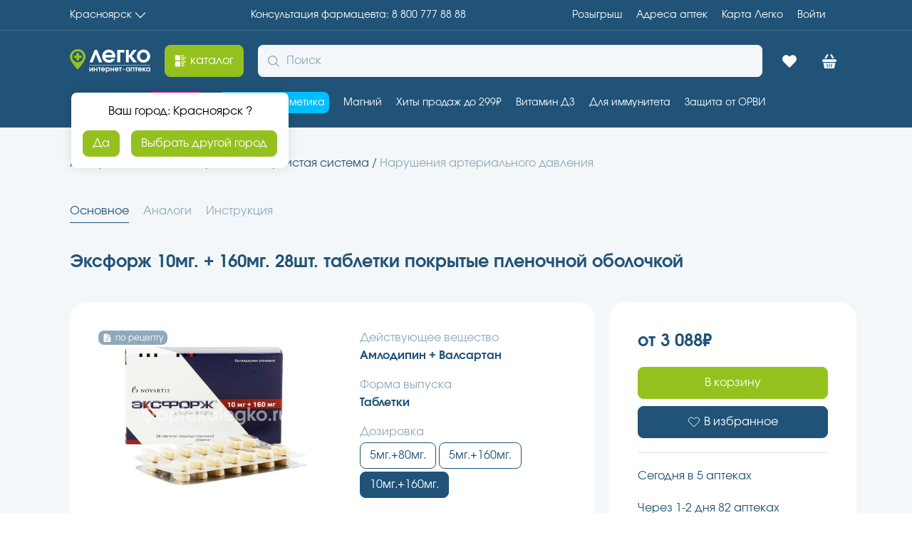

--- FILE ---
content_type: text/html; charset=utf-8
request_url: https://aptekalegko.ru/product/eksforzh-10mg-+-160mg-28sht-tabletki-pokritie-plenochnoi-obolochkoi-productid16784a09-7fc8-4ce9-9915-c24724c93aa6
body_size: 82882
content:
<!DOCTYPE html><html lang="ru"><head><meta charSet="utf-8"/><meta name="viewport" content="width=device-width"/><link rel="assetlinks.json file" href="%public_url%/.well-known/assetlinks.json"/><link rel="icon" href="/favicon.ico" type="image/x-icon"/><title>Эксфорж 10мг. + 160мг. 28шт. таблетки покрытые пленочной оболочкой(Новартис фарма аг) купить недорого в Красноярске - цена 3088Р, инструкция по применению, отзывы</title><meta name="robots" content="index,follow"/><meta name="description" content="Эксфорж 10мг. + 160мг. 28шт. таблетки покрытые пленочной оболочкой купите по низкой цене в г. Красноярске, предварительно забронировав в ближайшей аптеке – сборка заказа 30 минут, выдача без очереди."/><meta property="og:title" content="Эксфорж 10мг. + 160мг. 28шт. таблетки покрытые пленочной оболочкой(Новартис фарма аг) купить недорого в Красноярске - цена 3088Р, инструкция по применению, отзывы"/><meta property="og:description" content="Эксфорж 10мг. + 160мг. 28шт. таблетки покрытые пленочной оболочкой купите по низкой цене в г. Красноярске, предварительно забронировав в ближайшей аптеке – сборка заказа 30 минут, выдача без очереди."/><meta property="og:url" content="https://aptekalegko.ru/krasnoyarsk/product/eksforzh-10mg--160mg-28sht-tabletki-pokritie-plenochnoi-obolochkoi-productid16784a09-7fc8-4ce9-9915-c24724c93aa6"/><meta property="og:type" content="website"/><meta property="og:image" content="https://api.garzdrav.ru:7090/v1/files/api/Image?path=/files/images/open/products/16784a09-7fc8-4ce9-9915-c24724c93aa6.jpg&amp;IsDefaultIfNotExist=true"/><meta property="og:image:alt" content="Эксфорж 10мг. + 160мг. 28шт. таблетки покрытые пленочной оболочкой"/><meta property="og:image:type" content="image/png"/><meta property="og:image:width" content="600"/><meta property="og:image:height" content="600"/><meta property="og:locale" content="ru_RU"/><link rel="canonical" href="https://aptekalegko.ru/krasnoyarsk/product/eksforzh-10mg--160mg-28sht-tabletki-pokritie-plenochnoi-obolochkoi-productid16784a09-7fc8-4ce9-9915-c24724c93aa6"/><script type="application/ld+json">{"@context":"https://schema.org","@type":"Product","description":"1 табл.Активные вещества:  амлодипина безилат 13.87 мг, что соответствует содержанию амлодипина 10 мгвалсартан 160 мгВспомогательные вещества: целлюлоза микрокристаллическая - 108.13 мг, кросповидон - 40 мг, магния стеарат - 9 мг, кремния диоксид коллоидный - 3 мг.Состав пленочной оболочки: premix белая (гипромеллоза, титана диоксид, полиэтиленгликоль 4000, тальк) - 11.93 мг, premix желтая (гипромеллоза, железа оксид желтый, полиэтиленгликоль 4000, тальк) - 1.04 мг, premix красная (гипромеллоза, железа оксид красный, полиэтиленгликоль, тальк) - 0.03 мг, вода очищенная - q.s.\r\n1 табл.Активные вещества:  амлодипина безилат 13.87 мг, что соответствует содержанию амлодипина 10 мгвалсартан 160 мгВспомогательные вещества: целлюлоза микрокристаллическая - 108.13 мг, кросповидон - 40 мг, магния стеарат - 9 мг, кремния диоксид коллоидный - 3 мг.Состав пленочной оболочки: premix белая (гипромеллоза, титана диоксид, полиэтиленгликоль 4000, тальк) - 11.93 мг, premix желтая (гипромеллоза, железа оксид желтый, полиэтиленгликоль 4000, тальк) - 1.04 мг, premix красная (гипромеллоза, железа оксид красный, полиэтиленгликоль, тальк) - 0.03 мг, вода очищенная - q.s.\r\nТаблетки светло-желтого цвета, овальные со скошенными краями, с надпечаткой «NVR» на одной стороне и «UIC» — на другой.\r\nФармакокинетика валсартана и амлодипина характеризуется линейностью.АмлодипинВсасывание. После приема внутрь амлодипина в терапевтических дозах Cmax амлодипина в плазме крови достигается через 6–12 ч. Величина абсолютной биодоступности составляет в среднем 64–80%. Прием пищи не влияет на биодоступность амлодипина.Распределение. Кажущийся VSS составляет приблизительно 21 л/кг. В исследованиях с амлодипином in vitro показано, что у пациентов с артериальной гипертензией приблизительно 97,5% циркулирующего препарата связывается с белками плазмы крови.Метаболизм. Амлодипин интенсивно (приблизительно 90%) метаболизируется в печени с образованием активных метаболитов.Выведение. Выведение амлодипина из плазмы носит двухфазный характер с T1/2 приблизительно от 30 до 50 ч. Равновесная концентрация в плазме крови достигается после применения в течение 7–8 дней. 10% неизмененного амлодипина и 60% амлодипина в виде метаболитов выводится почками.ВалсартанВсасывание. После приема внутрь валсартана Cmax в плазме крови достигается через 2–3 ч. Средняя абсолютная биодоступность — 23%. Фармакокинетическая кривая валсартана имеет нисходящий мультиэкспоненциальный характер (T1/2α Распределение. VSS валсартана в равновесном состоянии после в/в введения составлял около 17 л, что указывает на отсутствие экстенсивного распределения валсартана в тканях. Валсартан в значительной степени связывается с белками сыворотки крови (94–97%), преимущественно с альбуминами.Метаболизм. Валсартан не подвергается выраженному метаболизму (около 20% принятой дозы определяется в виде метаболитов). Гидроксильный метаболит определяется в плазме крови в низких концентрациях (менее чем 10% от AUC валсартана). Этот метаболит фармакологически активен.Выведение. Валсартан выводится в основном в неизмененном виде через кишечник (около 83% дозы) и почками (около 13% дозы). После в/в введения, плазменный Cl валсартана составляет около 2 л/ч, почечный Cl — 0,62 л/ч (около 30% общего клиренса). T1/2 валсартана — 6 ч.Амлодипин/ВалсартанПосле приема внутрь препарата Эксфорж® Cmax валсартана и амлодипина достигаются через 3 и 6–8 ч соответственно. Скорость и степень абсорбции препарата эквивалентны биодоступности валсартана и амлодипина при приеме каждого из них в виде отдельных таблеток.Фармакокинетика в особых клинических случаяхФармакокинетические особенности применения препарата Эксфорж® у детей до 18 лет не установлены.Пациенты пожилого возраста.Время достижения Cmax амлодипина в плазме крови у молодых и пожилых пациентов одинаково. У пациентов пожилого возраста клиренс амлодипина незначительно снижен, что приводит к увеличению AUC и T1/2.У пожилых пациентов системное воздействие валсартана было несколько более выраженным, чем у молодых, однако эти показатели не были клинически значимыми. Поскольку переносимость компонентов препарата у пожилых и у более молодых больных одинаково хорошая, рекомендуется применять обычные режимы дозирования.Пациенты с нарушением функции почек.У пациентов с нарушением функции почек фармакокинетические параметры амлодипина существенно не изменяются. Не было выявлено корреляции между функцией почек (клиренс) и системным воздействием валсартана (AUC) у пациентов с различной степенью нарушения функции почек. Не требуется изменение начальной дозы у пациентов с начальными и умеренными нарушениями функции почек (Cl креатинина — 30–50 мл/мин).Пациенты с нарушением печени.Пациенты с печеночной недостаточностью имеют сниженный клиренс амлодипина, что приводит к повышению AUC приблизительно на 40–60%. В среднем, у пациентов с хроническими заболеваниями печени слабой и умеренной степени биодоступность (AUC) валсартана удваивается по сравнению со здоровыми добровольцами (соответствующего возраста, пола и массы тела).\r\nПрепарат Эксфорж® является комбинацией 2 антигипертензивных препаратов с дополняющим друга механизмом контроля АД: амлодипин, производное дигидропиридина, относится к классу блокаторов «медленных» кальциевых каналов (БМКК), валсартан — к классу антагонистов рецепторов ангиотензина II. Комбинация этих компонентов обладает взаимно дополняющим гипотензивным действием, что приводит к более выраженному снижению АД по сравнению с таковым на фоне монотерапии каждым препаратом.АмлодипинАмлодипин, входящий в состав препарата Эксфорж®, ингибирует трансмембранное поступление ионов кальция в кардиомиоциты и гладкомышечные клетки сосудов. Механизм антигипертензивного действия амлодипина связан с прямым расслабляющим эффектом на гладкие мышцы сосудов, вызывающим уменьшение ОПСС и снижение АД.После приема в терапевтических дозах у пациентов с артериальной гипертензией амлодипин вызывает расширение сосудов, приводящее к снижению АД (в положении больного «лежа» и «стоя»). Снижение АД не сопровождается существенным изменением ЧСС и уровня катехоламинов при длительном применении.Концентрации препарата в плазме крови коррелируют с клиническим эффектом как у молодых, так и у пожилых пациентов.При артериальной гипертензии у пациентов с нормальной функцией почек амлодипин в терапевтических дозах приводит к уменьшению сопротивления почечных сосудов, повышению скорости клубочковой фильтрации и эффективного почечного кровотока без изменения фильтрационной фракции и уровня протеинурии.Также как и при применении других БМКК, прием амлодипина у пациентов с нормальной функцией левого желудочка (ЛЖ) вызывал изменение гемодинамических показателей функции сердца в покое и при физической нагрузке: отмечалось небольшое повышение сердечного индекса без значительного влияния на максимальную скорость нарастания давления в ЛЖ (dP/dt), конечного дАД и объема ЛЖ. Гемодинамические исследования у интактных животных и людей показали, что снижение АД под влиянием амлодипина в диапазоне терапевтических доз не сопровождается отрицательным инотропным действием даже при одновременном применении с бета-адреноблокаторами.Амлодипин не изменяет функцию синоатриального узла или AV проводимость у интактных животных и человека. При применении амлодипина в комбинации с бета-адреноблокаторами у пациентов с артериальной гипертензией или стенокардией снижение АД не сопровождается нежелательными изменениями параметров ЭКГ.Доказана клиническая эффективность амлодипина у пациентов с хронической стабильной стенокардией, вазоспастической стенокардией и ангиографически подтвержденным поражением коронарных артерий.ВалсартанВалсартан — активный и специфический антагонист рецепторов ангиотензина II, предназначенный для приема внутрь. Он действует избирательно на рецепторы подтипа AT1, которые ответственны за известные эффекты ангиотензина II. Увеличение плазменной концентрации свободного ангиотензина II вследствие блокады AT1-рецепторов под влиянием валсартана может стимулировать незаблокированные АТ2-рецепторы, которые противодействуют эффектам блокады AT1-рецепторов. Валсартан не имеет сколько-нибудь выраженной агонистической активности в отношении AT1-рецепторов. Сродство валсартана к рецепторам подтипа AT1 примерно в 20000 раз выше, чем к рецепторам подтипа АТ2.Валсартан не ингибирует АПФ, также известный как кининаза II, который превращает ангиотензин I в ангиотензин II и вызывает разрушение брадикинина.При применении антагонистов ангиотензина II не происходит ингибирование АПФ и накопление брадикинина или субстанции Р, поэтому развитие сухого кашля маловероятно.В сравнительных клинических исследованиях валсартана с ингибитором АПФ частота развития сухого кашля была достоверно ниже (pПри лечении валсартаном больных с артериальной гипертензией отмечается снижение АД, не сопровождающееся изменением ЧСС.Антигипертензивный эффект проявляется в течение 2 ч у большинства больных после разового приема препарата. Максимальное снижение АД развивается через 4–6 ч. После приема препарата гипотензивны эффект сохраняется более 24 ч. При повторном применении максимальное снижение АД вне зависимости от принятой дозы обычно достигается в пределах 2–4 нед и поддерживается на достигнутом уровне в ходе длительной терапии. Резкое прекращение приема валсартана не сопровождается резким повышением АД или другими нежелательными клиническими последствиями. Применение валсартана у пациентов с хронической сердечной недостаточностью (II–IV класса по классификации NYHA) приводит к значительному уменьшению числа госпитализаций. Этот эффект максимально выражен у больных, не получающих ингибиторы АПФ или бета-адреноблокаторы. При приеме валсартана у пациентов с левожелудочковой недостаточностью (стабильное клиническое течение) или с нарушением функции ЛЖ после перенесенного инфаркта миокарда отмечается снижение сердечно-сосудистой смертности.Амлодипин/ВалсартанУ пациентов с артериальной гипертензией, получавших препарат Эксфорж® 1 раз/сут антигипертензивный эффект сохранялся в течение 24 ч.Препарат Эксфорж® в дозах 5/80 и 5/160 мг у больных с исходным сАД 153–157 мм рт.ст. и дАД ≥95 и Препарат Эксфорж® в дозе 10/160 и 5/160 мг нормализует АД (снижение дАД в положении «сидя» Препарат Эксфорж® в дозе 10/160 мг нормализует АД у 78% больных с неадекватным контролем АД на фоне монотерапии амлодипином в дозе 10 мг.У больных с артериальной гипертензией при комбинации валсартана в дозе 160 мг с амлодипином в дозах 10 и 5 мг достигается дополнительное снижение сАД и дАД на 6,0/4,8 мм рт.ст. и 3,9/2,9 мм рт.ст. соответственно по сравнению с пациентами, которые продолжали получать только валсартан в дозе 160 мг или только амлодипин в дозе 5 и 10 мг.При титровании дозы препарата Эксфорж® от 5/160 до 10/160 мг у больных с артериальной гипертензией с дАД ≥110 и В двух долгосрочных исследованиях с длительным периодом наблюдения эффект препарата Эксфорж® сохранялся в течение 1 года. Внезапное прекращение приема препарата Эксфорж® не сопровождается резким повышением АД.У пациентов с достигнутым адекватным контролем АД, но развившимися выраженными отеками на фоне монотерапии амлодипином при применении комбинированной терапии достигался сопоставимый контроль АД при меньшей вероятности развития отеков.Терапевтическая эффективность препарата Эксфорж® не зависит от возраста, пола и расы пациента.\r\nБезопасность применения препарата Эксфорж® оценена более чем у 2600 пациентов.Критерии оценки частоты нежелательных реакций: очень часто (&gt;10% случаев); часто (1–10%); иногда (0,1–1%); редко (0,001–0,1%); в отдельных случаях (Со стороны дыхательной системы: часто — назофарингит, грипп.Аллергические и иммунологические реакции: редко — повышенная чувствительность.Со стороны органов чувств: редко — нарушения зрения, шум в ушах; иногда — головокружение, связанное с нарушением функции вестибулярного аппарата.Психические нарушения: редко — тревожность.Со стороны ЦНС и периферической нервной системы: часто — головная боль; иногда — головокружение, сонливость, ортостатическое головокружение, парестезии.Со стороны дыхательной системы: иногда — кашель, боль в глотке и гортани.Со стороны сердечно-сосудистой системы: иногда — тахикардия, сердцебиение, ортостатическая гипотензия; редко  — синкопальное состояние, выраженное снижение АД.Со стороны пищеварительной системы: иногда — диарея, тошнота, боль в животе, запор, сухость во рту.Дерматологические реакции: иногда — кожная сыпь, эритема; редко — гипергидроз, экзантема, зуд.Со стороны костно-мышечной системы: иногда — отечность суставов, боль в спине, артралгии; редко — мышечные спазмы, чувство тяжести во всем теле.Со стороны мочеполовой системы: редко — поллакиурия, полиурия, эректильная дисфункция.Прочие: часто — пастозность, отек лица, периферические отеки, повышенная утомляемость, приливы крови к лицу, астения, чувство жара.В сравнительных и плацебо-контролируемых клинических исследованиях частота периферических отеков была достоверно ниже у пациентов, получавших комбинацию амлодипина с валсартаном (5,8%), чем у пациентов, получавших монотерапию амлодипином (9%).Лабораторные показатели: повышение азота мочевины крови (более 3,1 ммоль/л) наблюдалось незначительно чаще в группах, получавших амлодипин/валсартан (5,5%) и валсартан в виде монотерапии (5,5%), по сравнению с группой, получавшей плацебо (4,5%).Нежелательные явления, о которых сообщалось ранее при применении каждого из компонентов, могут иметь место при применении Эксфоржа, даже если они не наблюдались в клинических исследованиях.АмлодипинВ тех клинических исследованиях, где амлодипин применяли в качестве монотерапии, отмечались также другие нежелательные явления (независимо от их причинной связи с изучаемым препаратом): наиболее часто — тошнота; реже — алопеция, изменение частоты дефекации, диспепсия, одышка, ринит, гастрит, гиперплазия десен, гинекомастия, гипергликемия, эректильная дисфункция, учащение мочеиспускания, лейкопения, общее недомогание, лабильность настроения, сухость во рту, миалгия, периферическая невропатия, панкреатит, гепатит, повышенное потоотделение, тромбоцитопения, васкулит, ангионевротический отек, многоформная эритема.В продолжительном плацебо-контролируемом исследовании (PRAISE-2) у больных с сердечной недостаточностью III и IV степени по классификации NYHA неишемической этиологии при применении амлодипина отмечалось увеличение частоты возникновения отека легких при отсутствии значимых различий по частоте развития ухудшения течения сердечной недостаточности в сравнении с плацебо.В редких случаях в начале терапии блокаторами медленных кальциевых каналов или при повышении дозы блокаторов медленных кальциевых каналов, особенно у пациентов страдающих тяжелой формой ИБС, отмечалось повышение частоты, длительности и выраженности стенокардии или развитие острого инфаркта миокарда. Также на фоне терапии БМКК наблюдались случаи развития аритмии (включая желудочковую тахикардию и фибрилляцию предсердий). Не представляется возможным отличить возникновение данных нежелательных явлений от естественного течения основного заболевания.ВалсартанВ клинических исследованиях при применении валсартана в качестве монотерапии были отмечены следующие нежелательные явления (независимо от их причинной связи с изучаемым препаратом): вирусные инфекции, инфекции верхних дыхательных путей, синусит, ринит, нейтропения, бессонница.Нейтропения была выявлена у 1,9% больных, получавших валсартан, и 1,6% больных, получавших ингибитор АПФ.В контролируемых клинических исследованиях у 3,9 и 16,6% больных с сердечной недостаточностью, получавших валсартан, было отмечено повышение уровня креатинина и азота мочевины крови более чем на 50% соответственно. Для сравнения — у больных, получавших плацебо, повышение креатинина и азота мочевины наблюдалось в 0,9 и 6,3% случаев.Удвоение содержания сывороточного креатинина было выявлено у 4,2% пациентов после перенесенного инфаркта миокарда, получавших валсартан и у 3,4% получавших каптоприл.В контролируемых клинических исследованиях у 10% пациентов с сердечной недостаточностью было отмечено повышение концентрации калия сыворотки более чем на 20%. Для сравнения, у больных, получавших плацебо, повышение концентрации калия наблюдалось в 5,1% случаев.\r\nАмлодипинПри монотерапии амлодипином не отмечается клинически значимого взаимодействия с тиазидными диуретиками, бета-адреноблокаторами, ингибиторами АПФ, нитратами длительного действия, нитроглицерином для сублингвального применения, дигоксином, варфарином, аторвастатином, силденафилом, маалоксом (гель гидроксида алюминия, гидроксид магния, симетикон), циметидином, НПВС, антибиотиками и пероральными гипогликемическими лекарственными средствами.ВалсартанУстановлено, что при монотерапии валсартаном отсутствует клинически значимое взаимодействие со следующими лекарственными средствами: циметидин, варфарин, фуросемид, дигоксин, атенолол, индометацин, гидрохлоротиазид, амлодипин, глибенкламид.При одновременном применении с биологически активными добавками, содержащими калий, калийсберегающими диуретиками, калийсодержащими заменителями соли или с другими препаратами, которые могут вызывать повышение концентрации калия в крови (например с гепарином), следует соблюдать осторожность и проводить частый контроль концентрации калия в крови.\r\nДанные о случаях передозировки препарата в настоящее время отсутствуют.Симптомы: при передозировке валсартана можно ожидать развитие выраженного снижения АД и головокружения. Передозировка амлодипина может привести к чрезмерной периферической вазодилатации и возможной рефлекторной тахикардии. Сообщалось также о возникновении выраженной и длительной системной артериальной гипотензии вплоть до развития шока с летальным исходом.Лечение: при случайной передозировке следует вызвать рвоту (если препарат был принят недавно) или провести промывание желудка. Применение активированного угля у здоровых добровольцев сразу или через 2 ч после приема амлодипина значительно уменьшало его абсорбцию.При клинически выраженной артериальной гипотензии, вызванной препаратом Эксфорж®, следует уложить больного с приподнятыми ногами, принять активные меры по поддержанию деятельности сердечно-сосудистой системы, включая частый контроль функции сердца и дыхательной системы, ОЦК и количества выделяемой мочи. При отсутствии противопоказаний с целью восстановления сосудистого тонуса и АД возможно применение (с осторожностью) вазоконстриктора. В/в введение кальция глюконата может быть эффективным для устранения блокады кальциевых каналов. Выведение валсартана и амлодипина при проведении гемодиализа маловероятно.\r\nПри необходимости отмены β-адреноблокаторов перед началом терапии препараом Эксфорж®, дозу β-адреноблокаторов следует уменьшать постепенно. Поскольку амлодипин не является β-адреноблокатором, применение препарата Эксфорж® не предотвращает развитие синдрома отмены, возникающего при резком прекращении лечения β-адреноблокаторами.Дефицит в организме натрия и/или уменьшение ОЦК. В плацебо-контролируемых исследованиях у пациентов с неосложненной артериальной гипертензией в 0,4% случаев наблюдалась выраженная артериальная гипотензия. У больных с активированной ренин-ангиотензин-альдостероновой системой (например при дефиците ОЦК и/или натрия у пациентов, получающих высокие дозы диуретиков), при приеме блокаторов ангиотензиновых рецепторов, возможно развитие симптоматической артериальной гипотензии. Перед началом лечения препаратом Эксфорж® следует провести коррекцию содержания натрия в организме и/или ОЦК или начинать терапию под тщательным медицинским наблюдением. В случае развития артериальной гипотензии пациента следует уложить с приподнятыми ногами, при необходимости, провести в/в инфузию физиологического раствора. После стабилизации АД лечение препаратом Эксфорж® может быть продолжено.Гиперкалиемия. При одновременном применении препарата с биологически активными добавками, содержащими калий, калийсберегающими диуретиками, калийсодержащими заменителями соли, или с другими препаратами, которые могут вызывать повышение концентрации калия в крови (например с гепарином), следует соблюдать осторожность и проводить регулярный контроль концентрации калия в крови.Влияние на способность управлять автотранспортом и работать с механизмами. Отсутствуют данные о влиянии препарата на способность управлять автотранспортом и осуществлять работу с механизмами. В связи с возможным возникновением головокружения или повышенной утомляемости следует соблюдать осторожность при вождении автотранспорта или работе с механизмами.\r\nТаблетки, покрытые пленочной оболочкой 10мг+160мг 28шт.\r\n \r\n  \r\n Наименование и адрес юридического лица, на имя которого \r\n выдано регистрационное удостоверение \r\n  \r\n Новартис \r\n Фарма АГ, Лихтштрассе 35, 4056 Базель, Швейцария / \r\n  \r\n Novartis Pharma AG, Lichtstrasse 35, 4056 Basel, \r\n Switzerland. \r\n  \r\n Производство готовой лекарственной формы, первичная \r\n упаковка, вторичная упаковка \r\n  \r\n Зигфрид \r\n Барбера С.Л., Ронда де Санта Мария, 158, Барбера Дель Валлес, 08210, Барселона, \r\n Испания / \r\n  \r\n Siegfried \r\n Barbera S.L., Ronda de Santa Maria, 158, Barbera Del Valles, 08210, Barcelona, \r\n Spain. \r\n  \r\n Выпускающий контроль качества \r\n  \r\n Новартис \r\n Фарма ГмбХ, Роонштрассе 25 и Обере-Турнштрассе 8, 90429 Нюрнберг, Германия / \r\n  \r\n Novartis \r\n Pharma GmbH, Roonstrasse 25 und Obere Tumstrasse 8, 90429 Nurnberg, \r\n Germany. \r\n  \r\n Получить дополнительную информацию о препарате, а также \r\n направить претензии и информацию о нежелательных явлениях можно по следующему \r\n адресу в России: \r\n  \r\n ООО \r\n «Новартис Фарма» \r\n  \r\n 125315, \r\n г. Москва, Ленинградский проспект, д. 70; \r\n  \r\n Тел. \r\n (495) 967 12 70; \r\n  \r\n Факс \r\n (495) 967 12 68. \r\n  \r\n www.novartis.ru \r\n  \r\n  \r\n  \r\n  \r\n  \r\n  \r\n  \r\nГипотензивное комбинированное средство (ангиотензина II рецепторов блокатор + БМКК) [Антагонисты рецепторов ангиотензина II (AT1-подтип) в комбинациях]Гипотензивное комбинированное средство (ангиотензина II рецепторов блокатор + БМКК) [Блокаторы кальциевых каналов в комбинациях]\r\nI10 Эссенциальная (первичная) гипертензияI15 Вторичная гипертензия\r\nC09DX01 Валсартан, амлодипин и гидрохлоротиазид\r\nАнтигипертензивное.\r\nАртериальная гипертензия (для пациентов, которым показана комбинированная терапия).\r\nПовышенная чувствительность к амлодипину, валсартану и другим компонентам препарата;беременность.Безопасность применения препарата Эксфорж® у больных с односторонним или двусторонним стенозом почечных артерий или стенозом артерии единственной почки, у пациентов после недавно перенесенной трансплантации почки, а также детей и подростков до 18 лет не установлена.С осторожностью:заболевания печени (особенно при обструктивных заболеваниях желчных путей) — валсартан выводится главным образом в неизменном виде с желчью, в то время как амлодипин интенсивно метаболизируется в печени;тяжелые нарушения функции почек (Cl креатинина митральный или аортальный стеноз, гипертрофическая обструктивная кардиомиопатия — также как и при применении других вазодилататоров;гиперкалиемия, дефицит в организме натрия и/или уменьшение ОЦК.\r\nУчитывая механизм действия антагонистов рецепторов ангиотензина II, нельзя исключить риск для плода. Известно, что назначение ингибиторов АПФ, оказывающих влияние на ренин-ангиотензин-альдостероновую систему (РААС), беременным во II и III триместрах, приводит к повреждению или гибели развивающегося плода. По данным ретроспективного анализа применение ингибиторов АПФ во время I триместра беременности сопровождалось развитием патологии плода и новорожденного. При непреднамеренном приеме валсартана у беременных описаны случаи развития спонтанных абортов, маловодие и нарушения функции почек у новорожденных.Препарат Эксфорж®, как и любой другой препарат, оказывающий непосредственное влияние на РААС, не следует назначать при беременности и женщинам, желающим забеременеть. Пациентки детородного возраста должны быть проинформированы о возможном риске для плода, связанном с применением препаратов, влияющих на РААС. Если беременность выявлена в период лечения препаратом Эксфорж®, препарат следует отменить как можно скорее.Неизвестно, проникает ли валсартан и/или амлодипин в грудное молоко. Поскольку в экспериментальных исследованиях отмечено выделение валсартана с грудным молоком, не рекомендуется применять препарат Эксфорж® в период грудного вскармливания.\r\nВнутрь, запивая небольшим количеством воды, 1 раз в сутки вне зависимости от времени приема пищи.Рекомендуемая суточная доза — 1 табл., содержащая амлодипин/валсартан в дозе 5/80, 5/160, 10/160, 5/320 мг или 10/320 мг.Рекомендуемая максимальная суточная доза — 10/320 мг.При назначении пациентам пожилого возраста, пациентам с начальными или умеренными нарушениями функции почек (Cl креатинина &gt;30 мл/мин), нарушениями функции печени или заболеваниями печени, с явлениями холестаза: изменения режима дозирования не требуется.\r\nПо рецепту.","image":["https://api.garzdrav.ru:7090/v1/files/api/Image?path=/files/images/open/products/16784a09-7fc8-4ce9-9915-c24724c93aa6.jpg&amp;IsDefaultIfNotExist=true"],"brand":{"@type":"Brand","name":"Новартис Фарма АГ"},"manufacturer":{"@type":"Organization","name":"Новартис Фарма АГ"},"offers":[{"price":"3088","availability":"https://schema.org/InStock","priceCurrency":"RUB","url":"https://aptekalegko.ru/krasnoyarsk/product/eksforzh-10mg--160mg-28sht-tabletki-pokritie-plenochnoi-obolochkoi-productid16784a09-7fc8-4ce9-9915-c24724c93aa6","priceValidUntil":"2026-01-24","@type":"Offer"}],"name":"Эксфорж 10мг. + 160мг. 28шт. таблетки покрытые пленочной оболочкой в Красноярск"}</script><link rel="preload" as="image" imageSrcSet="https://imgopt.aptekalegko.ru/image/compress?url=https://api.garzdrav.ru:7090/v1/files/api/Image?path=/files/images/open/products/16784a09-7fc8-4ce9-9915-c24724c93aa6.jpg%26IsDefaultIfNotExist=true&amp;w=128&amp;q=95&amp;af=true 128w, https://imgopt.aptekalegko.ru/image/compress?url=https://api.garzdrav.ru:7090/v1/files/api/Image?path=/files/images/open/products/16784a09-7fc8-4ce9-9915-c24724c93aa6.jpg%26IsDefaultIfNotExist=true&amp;w=256&amp;q=95&amp;af=true 256w, https://imgopt.aptekalegko.ru/image/compress?url=https://api.garzdrav.ru:7090/v1/files/api/Image?path=/files/images/open/products/16784a09-7fc8-4ce9-9915-c24724c93aa6.jpg%26IsDefaultIfNotExist=true&amp;w=340&amp;q=95&amp;af=true 340w, https://imgopt.aptekalegko.ru/image/compress?url=https://api.garzdrav.ru:7090/v1/files/api/Image?path=/files/images/open/products/16784a09-7fc8-4ce9-9915-c24724c93aa6.jpg%26IsDefaultIfNotExist=true&amp;w=480&amp;q=95&amp;af=true 480w, https://imgopt.aptekalegko.ru/image/compress?url=https://api.garzdrav.ru:7090/v1/files/api/Image?path=/files/images/open/products/16784a09-7fc8-4ce9-9915-c24724c93aa6.jpg%26IsDefaultIfNotExist=true&amp;w=600&amp;q=95&amp;af=true 600w, https://imgopt.aptekalegko.ru/image/compress?url=https://api.garzdrav.ru:7090/v1/files/api/Image?path=/files/images/open/products/16784a09-7fc8-4ce9-9915-c24724c93aa6.jpg%26IsDefaultIfNotExist=true&amp;w=768&amp;q=95&amp;af=true 768w, https://imgopt.aptekalegko.ru/image/compress?url=https://api.garzdrav.ru:7090/v1/files/api/Image?path=/files/images/open/products/16784a09-7fc8-4ce9-9915-c24724c93aa6.jpg%26IsDefaultIfNotExist=true&amp;w=1024&amp;q=95&amp;af=true 1024w, https://imgopt.aptekalegko.ru/image/compress?url=https://api.garzdrav.ru:7090/v1/files/api/Image?path=/files/images/open/products/16784a09-7fc8-4ce9-9915-c24724c93aa6.jpg%26IsDefaultIfNotExist=true&amp;w=1280&amp;q=95&amp;af=true 1280w, https://imgopt.aptekalegko.ru/image/compress?url=https://api.garzdrav.ru:7090/v1/files/api/Image?path=/files/images/open/products/16784a09-7fc8-4ce9-9915-c24724c93aa6.jpg%26IsDefaultIfNotExist=true&amp;w=1480&amp;q=95&amp;af=true 1480w, https://imgopt.aptekalegko.ru/image/compress?url=https://api.garzdrav.ru:7090/v1/files/api/Image?path=/files/images/open/products/16784a09-7fc8-4ce9-9915-c24724c93aa6.jpg%26IsDefaultIfNotExist=true&amp;w=1920&amp;q=95&amp;af=true 1920w, https://imgopt.aptekalegko.ru/image/compress?url=https://api.garzdrav.ru:7090/v1/files/api/Image?path=/files/images/open/products/16784a09-7fc8-4ce9-9915-c24724c93aa6.jpg%26IsDefaultIfNotExist=true&amp;w=2560&amp;q=95&amp;af=true 2560w" imageSizes="(max-width: 768px) 100vw, (max-width: 1200px) 50vw, 33vw" fetchpriority="high"/><link rel="preload" as="image" imageSrcSet="https://imgopt.aptekalegko.ru/image/compress?url=https://api.garzdrav.ru:7090/v1/files/api/Image?path=/files/images/open/products/16784a09-7fc8-4ce9-9915-c24724c93aa6.jpg%26IsDefaultIfNotExist=true&amp;w=16&amp;q=95&amp;af=true 16w, https://imgopt.aptekalegko.ru/image/compress?url=https://api.garzdrav.ru:7090/v1/files/api/Image?path=/files/images/open/products/16784a09-7fc8-4ce9-9915-c24724c93aa6.jpg%26IsDefaultIfNotExist=true&amp;w=32&amp;q=95&amp;af=true 32w, https://imgopt.aptekalegko.ru/image/compress?url=https://api.garzdrav.ru:7090/v1/files/api/Image?path=/files/images/open/products/16784a09-7fc8-4ce9-9915-c24724c93aa6.jpg%26IsDefaultIfNotExist=true&amp;w=48&amp;q=95&amp;af=true 48w, https://imgopt.aptekalegko.ru/image/compress?url=https://api.garzdrav.ru:7090/v1/files/api/Image?path=/files/images/open/products/16784a09-7fc8-4ce9-9915-c24724c93aa6.jpg%26IsDefaultIfNotExist=true&amp;w=64&amp;q=95&amp;af=true 64w, https://imgopt.aptekalegko.ru/image/compress?url=https://api.garzdrav.ru:7090/v1/files/api/Image?path=/files/images/open/products/16784a09-7fc8-4ce9-9915-c24724c93aa6.jpg%26IsDefaultIfNotExist=true&amp;w=128&amp;q=95&amp;af=true 128w, https://imgopt.aptekalegko.ru/image/compress?url=https://api.garzdrav.ru:7090/v1/files/api/Image?path=/files/images/open/products/16784a09-7fc8-4ce9-9915-c24724c93aa6.jpg%26IsDefaultIfNotExist=true&amp;w=256&amp;q=95&amp;af=true 256w, https://imgopt.aptekalegko.ru/image/compress?url=https://api.garzdrav.ru:7090/v1/files/api/Image?path=/files/images/open/products/16784a09-7fc8-4ce9-9915-c24724c93aa6.jpg%26IsDefaultIfNotExist=true&amp;w=340&amp;q=95&amp;af=true 340w, https://imgopt.aptekalegko.ru/image/compress?url=https://api.garzdrav.ru:7090/v1/files/api/Image?path=/files/images/open/products/16784a09-7fc8-4ce9-9915-c24724c93aa6.jpg%26IsDefaultIfNotExist=true&amp;w=480&amp;q=95&amp;af=true 480w, https://imgopt.aptekalegko.ru/image/compress?url=https://api.garzdrav.ru:7090/v1/files/api/Image?path=/files/images/open/products/16784a09-7fc8-4ce9-9915-c24724c93aa6.jpg%26IsDefaultIfNotExist=true&amp;w=600&amp;q=95&amp;af=true 600w, https://imgopt.aptekalegko.ru/image/compress?url=https://api.garzdrav.ru:7090/v1/files/api/Image?path=/files/images/open/products/16784a09-7fc8-4ce9-9915-c24724c93aa6.jpg%26IsDefaultIfNotExist=true&amp;w=768&amp;q=95&amp;af=true 768w, https://imgopt.aptekalegko.ru/image/compress?url=https://api.garzdrav.ru:7090/v1/files/api/Image?path=/files/images/open/products/16784a09-7fc8-4ce9-9915-c24724c93aa6.jpg%26IsDefaultIfNotExist=true&amp;w=1024&amp;q=95&amp;af=true 1024w, https://imgopt.aptekalegko.ru/image/compress?url=https://api.garzdrav.ru:7090/v1/files/api/Image?path=/files/images/open/products/16784a09-7fc8-4ce9-9915-c24724c93aa6.jpg%26IsDefaultIfNotExist=true&amp;w=1280&amp;q=95&amp;af=true 1280w, https://imgopt.aptekalegko.ru/image/compress?url=https://api.garzdrav.ru:7090/v1/files/api/Image?path=/files/images/open/products/16784a09-7fc8-4ce9-9915-c24724c93aa6.jpg%26IsDefaultIfNotExist=true&amp;w=1480&amp;q=95&amp;af=true 1480w, https://imgopt.aptekalegko.ru/image/compress?url=https://api.garzdrav.ru:7090/v1/files/api/Image?path=/files/images/open/products/16784a09-7fc8-4ce9-9915-c24724c93aa6.jpg%26IsDefaultIfNotExist=true&amp;w=1920&amp;q=95&amp;af=true 1920w, https://imgopt.aptekalegko.ru/image/compress?url=https://api.garzdrav.ru:7090/v1/files/api/Image?path=/files/images/open/products/16784a09-7fc8-4ce9-9915-c24724c93aa6.jpg%26IsDefaultIfNotExist=true&amp;w=2560&amp;q=95&amp;af=true 2560w" imageSizes="60px" fetchpriority="high"/><meta name="next-head-count" content="21"/><meta name="format-detection" content="telephone=no, date=no, email=no, address=no"/><meta name="mailru-verification" content="89260cf5c724ff87"/><meta name="yandex-verification" content="5842c31db957a9b2"/><link data-next-font="" rel="preconnect" href="/" crossorigin="anonymous"/><link rel="preload" href="/v2.0.49-prod-scale/_next/static/css/b711759696c3e9bb.css" as="style"/><link rel="stylesheet" href="/v2.0.49-prod-scale/_next/static/css/b711759696c3e9bb.css" data-n-g=""/><link rel="preload" href="/v2.0.49-prod-scale/_next/static/css/d38783faf2766d58.css" as="style"/><link rel="stylesheet" href="/v2.0.49-prod-scale/_next/static/css/d38783faf2766d58.css" data-n-p=""/><noscript data-n-css=""></noscript><script defer="" nomodule="" src="/v2.0.49-prod-scale/_next/static/chunks/polyfills-78c92fac7aa8fdd8.js"></script><script src="/v2.0.49-prod-scale/_next/static/chunks/webpack-3ed4160599cf1035.js" defer=""></script><script src="/v2.0.49-prod-scale/_next/static/chunks/framework-56eb74ff06128874.js" defer=""></script><script src="/v2.0.49-prod-scale/_next/static/chunks/main-240c335aa50b5196.js" defer=""></script><script src="/v2.0.49-prod-scale/_next/static/chunks/pages/_app-8c4dae5c8a9172b5.js" defer=""></script><script src="/v2.0.49-prod-scale/_next/static/chunks/2962-1442e581b08c4a6d.js" defer=""></script><script src="/v2.0.49-prod-scale/_next/static/chunks/7863-7623eea8ab3b7e78.js" defer=""></script><script src="/v2.0.49-prod-scale/_next/static/chunks/4443-7ee333794e97d1be.js" defer=""></script><script src="/v2.0.49-prod-scale/_next/static/chunks/pages/product/%5BproductName%5D-e7969faa262bbcd9.js" defer=""></script><script src="/v2.0.49-prod-scale/_next/static/v2.0.49-prod-scale/_buildManifest.js" defer=""></script><script src="/v2.0.49-prod-scale/_next/static/v2.0.49-prod-scale/_ssgManifest.js" defer=""></script></head><script src="https://cdn.onesignal.com/sdks/web/v16/OneSignalSDK.page.js" defer=""></script><script type="text/javascript"> window.OneSignalDeferred = window.OneSignalDeferred || [];
          OneSignalDeferred.push(async function(OneSignal) {
            await OneSignal.init({
              appId: 'a1a1ffa1-910c-42ed-8be2-a9cc40223229',
              allowLocalhostAsSecureOrigin: true,
            });
          });</script><script defer="" id="yandex-metrika">
                (function(m,e,t,r,i,k,a){m[i]=m[i]||function(){(m[i].a=m[i].a||[]).push(arguments)};
                m[i].l=1*new Date();k=e.createElement(t),a=e.getElementsByTagName(t)[0],k.async=1,k.src=r,a.parentNode.insertBefore(k,a)})
                (window, document, "script", "https://mc.yandex.ru/metrika/tag.js", "ym");
      
                ym(74874832, "init", {
                  clickmap: true,
            trackLinks: true,
            accurateTrackBounce: true,
            webvisor: true,
            ecommerce: "dataLayerYandex",
                });
              </script><script defer="" id="google-tag-manager">(function(w,d,s,l,i){w[l]=w[l]||[];w[l].push({'gtm.start':
          new Date().getTime(),event:'gtm.js'});var f=d.getElementsByTagName(s)[0],
          j=d.createElement(s),dl=l!='dataLayer'?'&l='+l:'';j.async=true;j.src=
          'https://www.googletagmanager.com/gtm.js?id='+i+dl;f.parentNode.insertBefore(j,f);
          })(window,document,'script','dataLayer','GTM-MNBP9CK')
              </script><script async="" type="text/javascript" src="https://static.xoalt.com/engine/engine.js"></script><noscript><div><img src="https://mc.yandex.ru/watch/74874832" style="position:absolute;left:-9999px" alt="mc.yandex"/></div></noscript><body><noscript><iframe src="https://www.googletagmanager.com/ns.html?id=GTM-MNBP9CK" height="0" width="0" style="display:none;visibility:hidden"></iframe></noscript><div id="__next"><meta name="viewport" content="width=device-width, initial-scale=1.0, maximum-scale=1.0, user-scalable=0"/><header class="al-paper al-s-pb-0 al-s-pb-lg-5 al-elev-bs-0 al-paper-bg-bc-primary headerTop_headerTop__rgwn7"><div class="al-list al-s-py-5 al-s-px-8 al-s-px-lg-0 al-s-mb-0 al-s-mb-lg-5 _wrapperContent_wrapper__L5i8i headerTop_headerTop_container__hy7__ wrapper_content"><button tabindex="0" data-with-left-icon="false" data-with-right-icon="true" data-disabled="false" class="al-link al-link-variant-none al-link-color-default al-link-width-content al-link-text-align-left al-t-ts-2 al-t-ta-left">Красноярск<svg width="1em" height="1em" viewBox="0 0 16 16" fill="none" xmlns="http://www.w3.org/2000/svg"><g id="Icon=chevronBottom, Type=Filled"><path id="Icon" d="M0.00251484 4.52673C0.0404577 4.4463 0.070858 4.35855 0.121487 4.28542C0.369487 3.9271 0.870629 3.90272 1.19211 4.24155C2.00194 5.09226 2.80686 5.94541 3.61417 6.79612C5.04423 8.3074 6.47676 9.8187 7.90422 11.3324C7.98521 11.4178 8.02064 11.4178 8.10163 11.3324C10.2757 9.02649 12.4574 6.72298 14.6391 4.41705C14.71 4.34392 14.7783 4.26592 14.8517 4.19523C15.1175 3.94416 15.5123 3.93441 15.7781 4.17085C16.0463 4.40729 16.0792 4.79488 15.8337 5.06301C15.3782 5.55783 14.9125 6.04534 14.4493 6.5353C12.5005 8.59504 10.5516 10.6548 8.60277 12.717C8.46609 12.8633 8.31677 12.973 8.10416 12.9949C7.83082 13.0217 7.60809 12.9437 7.4208 12.7438C6.4236 11.6859 5.42389 10.6304 4.42412 9.57495C3.05989 8.13435 1.69829 6.6913 0.331543 5.2507C0.194858 5.10688 0.0633144 4.96062 0 4.76806C0.00251389 4.68762 0.00251484 4.60718 0.00251484 4.52673Z" fill="currentColor"></path></g></svg></button><a title="Консультация фармацевта" tabindex="0" data-with-left-icon="false" data-with-right-icon="false" data-disabled="false" class="al-link al-link-variant-none al-link-color-default al-link-width-content al-link-text-align-left al-t-ts-2 al-t-ta-left" href="tel:8 800 777 88 88"><span class="al-typography callCenterPhone_callCenter_desktop__9gF9m al-t-tc-inherit al-t-ts-2 al-t-ta-left al-t-tw-normal al-t-tdl-none al-t-tds-none al-t-tlh-standart">Консультация фармацевта: 8 800 777 88 88</span><span class="al-typography callCenterPhone_callCenter_mobile__kB_YV al-t-tc-inherit al-t-ts-2 al-t-ta-left al-t-tw-normal al-t-tdl-none al-t-tds-none al-t-tlh-standart">8 800 777 88 88</span></a><div class="al-list al-list-variant-horizontal-10 headerTop_headerTop_container_right__Crhj7"><a title="Адреса aптек" tabindex="0" data-with-left-icon="false" data-with-right-icon="false" data-disabled="false" class="al-link al-link-variant-none al-link-color-default al-link-width-content al-link-text-align-left al-t-ts-2 al-t-ta-left" href="/krasnoyarsk/retails">Адреса aптек</a><a title="Карта Легко" tabindex="0" data-with-left-icon="false" data-with-right-icon="false" data-disabled="false" class="al-link al-link-variant-none al-link-color-default al-link-width-content al-link-text-align-left al-t-ts-2 al-t-ta-left" href="/card-info">Карта Легко</a><a title="Войти" tabindex="0" data-with-left-icon="false" data-with-right-icon="false" data-disabled="false" class="al-link profileLink_profile__sLo_2 al-link-variant-none al-link-color-default al-link-width-content al-link-text-align-left al-t-ts-2 al-t-ta-left" href="/oauth">Войти</a></div></div><hr class="al-divider al-divider-o-horizontal wrapper_content"/></header><div class="al-paper al-s-py-5 al-s-px-8 al-s-px-lg-0 al-elev-bs-0 al-paper-bg-bc-default al-paper-bg-bc-lg-primary _headerMiddle_HeaderMiddle__plqXw"><div class="_headerMiddle_content_container__j5zLU wrapper_content"><a title="Главная Аптека Легко | Красноярск" href="/krasnoyarsk"><svg width="113" height="33" viewBox="0 0 113 33" fill="none" xmlns="http://www.w3.org/2000/svg"><path d="M41.0221 18.6117L36.555 6.92183L32.0878 18.6117H27.5785L34.9114 1.01357H38.1985L45.5314 18.6117H41.0221Z" fill="white"></path><path d="M50.0407 11.6906C50.5464 13.8007 52.4007 15.1512 54.8871 15.1512C56.615 15.1512 57.6685 14.687 58.7643 13.4209H63.3578C63.0628 14.3071 62.6414 15.0246 61.9671 15.8686C60.1128 18.0209 57.8793 19.0338 54.9714 19.0338C49.6193 19.0338 45.4471 15.0246 45.4471 9.87596C45.4471 4.68513 49.535 0.591553 54.7185 0.591553C59.9443 0.591553 63.7793 4.60073 63.7793 10.0448C63.7793 10.6778 63.7371 11.0576 63.6107 11.6484H50.0407V11.6906ZM59.6493 7.97687C59.1014 5.74018 57.4157 4.47412 54.8028 4.47412C52.3164 4.47412 50.5885 5.69797 49.9143 7.97687H59.6493Z" fill="white"></path><path d="M76.38 4.85394H70.6485V18.6117H66.4343V1.01357H76.38V4.85394Z" fill="white"></path><path d="M78.6557 1.01357H82.87V9.11632L88.9385 1.01357H94.0378L87.0421 9.74935L94.4171 18.6117H88.9385L82.87 10.509V18.6117H78.6557V1.01357Z" fill="white"></path><path d="M112.791 9.83375C112.791 14.898 108.619 18.9916 103.478 18.9916C98.2943 18.9916 94.1221 14.8558 94.1221 9.83375C94.1221 4.68513 98.2943 0.591553 103.52 0.591553C108.619 0.591553 112.791 4.76953 112.791 9.83375ZM98.3785 9.83375C98.3785 12.7879 100.654 15.1512 103.436 15.1512C106.259 15.1512 108.535 12.7879 108.535 9.83375C108.535 6.83742 106.259 4.47412 103.351 4.47412C100.654 4.47412 98.3785 6.87963 98.3785 9.83375Z" fill="white"></path><path d="M32.6778 25.6173V31.1458H31.3714V27.4742L28.885 31.1458H27.5364V25.6173H28.8428V29.2889L31.3293 25.6173H32.6778Z" fill="white"></path><path d="M37.5243 31.1458V28.9513H35.08V31.1458H33.7736V25.6173H35.08V27.7696H37.5243V25.6173H38.8307V31.1458H37.5243Z" fill="white"></path><path d="M42.2021 26.8412V31.1458H40.8957V26.8412H39.6314V25.6173H43.5085V26.8412H42.2021Z" fill="white"></path><path d="M45.2364 28.9513C45.405 29.6265 45.9528 30.0485 46.7535 30.0485C47.3014 30.0485 47.6385 29.8797 47.9757 29.4999H49.4086C49.3243 29.7953 49.1978 30.0063 48.9871 30.2595C48.3971 30.9348 47.7228 31.2724 46.7957 31.2724C45.11 31.2724 43.8035 30.0063 43.8035 28.4026C43.8035 26.7568 45.0678 25.4907 46.7114 25.4907C48.355 25.4907 49.5771 26.7568 49.5771 28.4448C49.5771 28.6559 49.5771 28.7825 49.535 28.9513H45.2364ZM48.2707 27.8118C48.1021 27.0944 47.5543 26.7146 46.7535 26.7146C45.9528 26.7146 45.4471 27.0944 45.2364 27.8118H48.2707Z" fill="white"></path><path d="M50.3778 25.6173H51.6V26.2504C52.0214 25.7439 52.6535 25.4907 53.4121 25.4907C55.0135 25.4907 56.1514 26.7146 56.1514 28.3604C56.1514 30.0485 54.9714 31.2724 53.4121 31.2724C52.7378 31.2724 52.2321 31.0614 51.7264 30.6393V33.0026H50.42V25.6173H50.3778ZM51.6421 28.4026C51.6421 29.3311 52.3586 30.0485 53.2857 30.0485C54.1707 30.0485 54.845 29.3311 54.845 28.4026C54.845 27.432 54.1707 26.7146 53.2436 26.7146C52.3164 26.7146 51.6421 27.432 51.6421 28.4026Z" fill="white"></path><path d="M60.745 31.1458V28.9513H58.3007V31.1458H56.9943V25.6173H58.3007V27.7696H60.745V25.6173H62.0514V31.1458H60.745Z" fill="white"></path><path d="M64.3271 28.9513C64.4957 29.6265 65.0436 30.0485 65.8443 30.0485C66.3921 30.0485 66.7293 29.8797 67.0664 29.4999H68.4993C68.415 29.7953 68.2886 30.0063 68.0778 30.2595C67.4878 30.9348 66.8136 31.2724 65.8864 31.2724C64.2007 31.2724 62.8943 30.0063 62.8943 28.4026C62.8943 26.7568 64.1586 25.4907 65.8021 25.4907C67.4457 25.4907 68.6678 26.7568 68.6678 28.4448C68.6678 28.6559 68.6678 28.7825 68.6257 28.9513H64.3271ZM67.3193 27.8118C67.1507 27.0944 66.6028 26.7146 65.8021 26.7146C65.0014 26.7146 64.4957 27.0944 64.285 27.8118H67.3193Z" fill="white"></path><path d="M71.5757 26.8412V31.1458H70.2693V26.8412H69.005V25.6173H72.8821V26.8412H71.5757Z" fill="white"></path><path d="M83.2071 31.1458V30.4283C82.6593 31.0192 82.1535 31.2724 81.395 31.2724C79.7935 31.2724 78.6135 30.0485 78.6135 28.4026C78.6135 26.7146 79.7935 25.4907 81.4371 25.4907C82.2378 25.4907 82.7857 25.7439 83.2493 26.377V25.6595H84.4714V31.1458H83.2071ZM79.92 28.4448C79.92 29.4155 80.5943 30.0907 81.5636 30.0907C82.5328 30.0907 83.165 29.4155 83.165 28.4448C83.165 27.432 82.4907 26.7568 81.5214 26.7568C80.5943 26.7146 79.92 27.432 79.92 28.4448Z" fill="white"></path><path d="M89.2336 31.1458V26.8412H86.7893V31.1458H85.4828V25.6173H90.5821V31.1458H89.2336Z" fill="white"></path><path d="M93.9114 26.8412V31.1458H92.605V26.8412H91.3407V25.6173H95.2178V26.8412H93.9114Z" fill="white"></path><path d="M96.9457 28.9513C97.1143 29.6265 97.6621 30.0485 98.4628 30.0485C99.0107 30.0485 99.3478 29.8797 99.685 29.4999H101.118C101.034 29.7953 100.907 30.0063 100.696 30.2595C100.106 30.9348 99.4321 31.2724 98.505 31.2724C96.8193 31.2724 95.5128 30.0063 95.5128 28.4026C95.5128 26.7568 96.7771 25.4907 98.4207 25.4907C100.064 25.4907 101.286 26.7568 101.286 28.4448C101.286 28.6559 101.286 28.7825 101.244 28.9513H96.9457ZM99.98 27.8118C99.8114 27.0944 99.2635 26.7146 98.4628 26.7146C97.6621 26.7146 97.1564 27.0944 96.9457 27.8118H99.98Z" fill="white"></path><path d="M102.087 25.6173H103.394V28.1494L105.29 25.6173H106.891L104.7 28.3604L107.018 31.1458H105.29L103.394 28.6137V31.1458H102.087V25.6173Z" fill="white"></path><path d="M112.791 31.1458H111.569V30.4283C111.021 31.0192 110.516 31.2724 109.715 31.2724C108.114 31.2724 106.934 30.0485 106.934 28.4026C106.934 26.7146 108.114 25.4907 109.757 25.4907C110.558 25.4907 111.106 25.7439 111.569 26.377V25.6595H112.791V31.1458ZM108.282 28.4448C108.282 29.4155 108.956 30.0907 109.926 30.0907C110.895 30.0907 111.527 29.4155 111.527 28.4448C111.527 27.432 110.853 26.7568 109.884 26.7568C108.956 26.7146 108.282 27.432 108.282 28.4448Z" fill="white"></path><path d="M112.918 21.9458H27.2414V22.621H112.918V21.9458Z" fill="white"></path><path d="M21.9943 9.89882C21.9309 9.39104 21.8675 8.88326 21.7407 8.37547C21.6774 8.12158 21.5823 7.83596 21.5189 7.58207C21.4555 7.42338 21.4238 7.2647 21.3604 7.10602C20.9801 6.09046 20.4414 5.13836 19.7758 4.28148C19.1103 3.4246 18.318 2.63119 17.3989 1.99646C17.2405 1.90125 17.082 1.77431 16.9235 1.6791C16.1312 1.20305 15.2756 0.79048 14.3248 0.504853C13.8494 0.346171 13.3423 0.250961 12.8353 0.155752C12.2648 0.0605431 11.6627 -0.00292969 11.0288 -0.00292969C10.0781 -0.00292969 9.159 0.124016 8.27162 0.346171C6.94056 0.695271 5.70457 1.26653 4.62704 2.05994C3.23259 3.04376 2.09167 4.37669 1.26768 5.90004C0.633841 7.07428 0.221844 8.37547 0.0633843 9.77188C2.38419e-07 10.1844 0 10.597 0 11.0413C0 11.1683 0.0950763 13.7072 2.75721 18.2138C2.82059 18.3407 2.88397 18.4359 2.94736 18.5629C3.23259 19.0389 3.54951 19.5149 3.86643 20.0227C4.46858 20.9113 5.1658 21.8634 5.92641 22.879C6.43348 23.5137 6.94056 24.1485 7.51101 24.8467C8.30331 25.767 9.19069 26.7508 10.1415 27.7664C10.3316 27.9568 10.5218 28.1472 10.7119 28.3377C10.807 28.4329 10.8704 28.4963 10.9654 28.5916C11.0605 28.4963 11.1556 28.4011 11.2507 28.3059C13.279 26.2431 14.9269 24.3071 16.258 22.5934C16.3848 22.4347 16.5116 22.2443 16.6383 22.0856C16.8602 21.8 17.0503 21.5461 17.2405 21.2604C17.3672 21.1018 17.494 20.9113 17.5891 20.7527C17.9694 20.1814 18.3497 19.6419 18.6666 19.1341C18.7934 18.9437 18.8885 18.7533 19.0152 18.5946C19.9343 17.0395 20.5681 15.7383 21.0118 14.6593C21.1703 14.3102 21.297 13.9611 21.3921 13.6437C21.9309 12.0252 21.9626 11.1365 21.9943 11.0731C22.0577 10.6288 22.0577 10.2797 21.9943 9.89882ZM15.3706 16.976C14.7685 17.3886 14.103 17.706 13.4057 17.9281C12.6768 18.1503 11.9162 18.2772 11.1239 18.2772C11.0922 18.2772 11.0922 18.2772 11.0605 18.2772C8.62023 18.2455 6.49687 17.103 5.10242 15.3257C4.11997 14.0563 3.51782 12.4377 3.51782 10.6922C3.51782 9.86709 3.64458 9.07368 3.89812 8.312C4.88057 5.32878 7.66947 3.17071 10.9654 3.10724C10.9971 3.10724 10.9971 3.10724 11.0288 3.10724C11.0605 3.10724 11.0605 3.10724 11.0922 3.10724C12.2965 3.10724 13.4374 3.39286 14.4516 3.90065C16.0996 4.72579 17.4306 6.12219 18.1278 7.83596C18.4448 8.59763 18.6349 9.42278 18.6666 10.3114C18.6666 10.4383 18.6666 10.5653 18.6666 10.6922C18.6983 13.2946 17.3672 15.6114 15.3706 16.976Z" fill="#95C11F"></path><path d="M11.4091 16.3096H10.9021C10.0147 16.3096 9.31746 15.5796 9.31746 14.7228V6.53477C9.31746 5.64615 10.0464 4.94795 10.9021 4.94795H11.4091C12.2965 4.94795 12.9937 5.67789 12.9937 6.53477V14.7228C12.9937 15.6114 12.2965 16.3096 11.4091 16.3096Z" fill="#95C11F"></path><path d="M5.48272 10.8827V10.3749C5.48272 9.48627 6.21164 8.78807 7.06732 8.78807H15.2439C16.1312 8.78807 16.8285 9.51801 16.8285 10.3749V10.8827C16.8285 11.7713 16.0996 12.4695 15.2439 12.4695H7.06732C6.17994 12.4695 5.48272 11.7713 5.48272 10.8827Z" fill="#95C11F"></path><path d="M77.0543 27.9385H74.02V28.7825H77.0543V27.9385Z" fill="white"></path></svg></a><a title="каталог" style="height:45px" data-loading="false" data-has-loading-text="false" data-disabled="false" class="al-button al-button-variant-contained al-button-color-secondary al-button-size-medium" href="/krasnoyarsk/catalog"><span class="al-button-content"><span class="al-button-icon-container al-button-icon-start"><svg width="1em" height="1em" viewBox="0 0 16 16" fill="white" xmlns="http://www.w3.org/2000/svg"><path d="M8.05578 3.68463C8.05578 4.45817 8.05578 5.2317 8.05578 6.00524C8.05578 6.75842 7.46545 7.34875 6.71227 7.34875C5.1652 7.34875 3.61812 7.34875 2.07105 7.34875C1.31787 7.34875 0.727539 6.77878 0.727539 6.0256C0.727539 4.47852 0.727539 2.93145 0.727539 1.38438C0.727539 0.631195 1.31787 0.0205078 2.07105 0.0205078C3.61812 0.0205078 5.1652 0.0205078 6.71227 0.0205078C7.46545 0.0205078 8.05578 0.610839 8.05578 1.36402C8.07614 2.13756 8.05578 2.91109 8.05578 3.68463Z" fill="inherit"></path><path d="M8.05578 12.3565C8.05578 13.13 8.05578 13.8832 8.05578 14.6568C8.05578 15.4303 7.46545 16.0206 6.69192 16.0206C5.1652 16.0206 3.61812 16.0206 2.09141 16.0206C1.31787 16.0206 0.727539 15.4303 0.727539 14.6568C0.727539 13.13 0.727539 11.583 0.727539 10.0563C0.727539 9.28271 1.31787 8.69238 2.09141 8.69238C3.61812 8.69238 5.1652 8.69238 6.69192 8.69238C7.46545 8.69238 8.05578 9.28271 8.05578 10.0563C8.05578 10.8298 8.05578 11.583 8.05578 12.3565Z" fill="inherit"></path><path d="M13.0634 2.6875C14.2237 2.6875 15.384 2.6875 16.5443 2.6875C16.6868 2.6875 16.7275 2.72821 16.7275 2.87071C16.7072 3.21676 16.7275 3.56282 16.7275 3.90887C16.7275 4.01066 16.6868 4.05137 16.585 4.05137C14.2237 4.05137 11.8827 4.05137 9.5214 4.05137C9.39926 4.05137 9.37891 4.01066 9.37891 3.90887C9.37891 3.56282 9.37891 3.21676 9.37891 2.87071C9.37891 2.72821 9.41962 2.6875 9.56211 2.6875C10.7428 2.6875 11.9031 2.6875 13.0634 2.6875Z" fill="inherit"></path><path d="M13.0632 8.69238C14.2235 8.69238 15.3838 8.69238 16.5238 8.69238C16.6663 8.69238 16.7274 8.7331 16.707 8.87559C16.6866 9.20129 16.707 9.54735 16.707 9.87305C16.707 9.97483 16.6866 10.0359 16.5645 10.0359C14.2032 10.0359 11.8622 10.0359 9.50089 10.0359C9.39911 10.0359 9.3584 9.99518 9.3584 9.8934C9.3584 9.54735 9.3584 9.20129 9.3584 8.85523C9.3584 8.71274 9.39911 8.69238 9.52125 8.69238C10.7223 8.69238 11.9029 8.69238 13.0632 8.69238Z" fill="inherit"></path><path d="M11.7199 15.3688C11.0074 15.3688 10.2746 15.3688 9.56211 15.3688C9.41962 15.3688 9.37891 15.328 9.37891 15.1855C9.39926 14.8395 9.37891 14.5138 9.37891 14.1677C9.37891 14.066 9.39926 14.0049 9.5214 14.0049C10.987 14.0049 12.4527 14.0049 13.898 14.0049C14.0201 14.0049 14.0608 14.0456 14.0405 14.1677C14.0405 14.5138 14.0201 14.8395 14.0405 15.1855C14.0405 15.3484 13.9794 15.3688 13.8369 15.3688C13.1652 15.3484 12.4527 15.3688 11.7199 15.3688Z" fill="inherit"></path><path d="M11.72 6.69703C11.0076 6.69703 10.2747 6.69703 9.56226 6.69703C9.41977 6.69703 9.39941 6.65631 9.39941 6.53418C9.39941 6.18812 9.39941 5.84207 9.39941 5.49601C9.39941 5.39423 9.41977 5.35352 9.54191 5.35352C11.0076 5.35352 12.4732 5.35352 13.9389 5.35352C14.061 5.35352 14.1017 5.39423 14.1017 5.51637C14.1017 5.86242 14.1017 6.20848 14.1017 6.55453C14.1017 6.69703 14.061 6.71738 13.9389 6.71738C13.1857 6.69703 12.4528 6.69703 11.72 6.69703Z" fill="inherit"></path><path d="M11.0686 11.3389C11.5775 11.3389 12.0661 11.3389 12.575 11.3389C12.6971 11.3389 12.7378 11.3796 12.7378 11.5017C12.7378 11.8478 12.7378 12.1938 12.7378 12.5399C12.7378 12.6417 12.7175 12.7027 12.5953 12.7027C11.5775 12.7027 10.5597 12.7027 9.54191 12.7027C9.41977 12.7027 9.39941 12.662 9.39941 12.5602C9.39941 12.1938 9.39941 11.8478 9.39941 11.4814C9.39941 11.3796 9.41977 11.3389 9.54191 11.3389C10.0508 11.3592 10.5597 11.3389 11.0686 11.3389Z" fill="inherit"></path><path d="M11.0481 1.36387C10.5392 1.36387 10.0507 1.36387 9.54176 1.36387C9.41962 1.36387 9.37891 1.34351 9.37891 1.20102C9.37891 0.854962 9.37891 0.508906 9.37891 0.142494C9.37891 0.0407125 9.41962 0 9.5214 0C10.5392 0 11.557 0 12.5748 0C12.7173 0.0203562 12.7377 0.0610687 12.7377 0.183206C12.7377 0.529262 12.7377 0.875318 12.7377 1.22137C12.7377 1.36387 12.697 1.38422 12.5748 1.38422C12.0659 1.36387 11.557 1.36387 11.0481 1.36387Z" fill="inherit"></path></svg></span>каталог</span></a><div class="al-paper al-b-br-2 al-elev-bs-0 al-paper-bg-bc-default" style="width:100%"><div data-has-value="false" data-disable="false" data-focus="false" data-has-action="false" class="al-width-full-true al-search-size-small al-search-size-lg-medium al-search-color-contrast al-search"><div class="al-search-container"><div class="al-search-inputContainer"><svg width="16" height="16" viewBox="0 0 16 16" fill="currentColor" xmlns="http://www.w3.org/2000/svg" class="al-search-icon"><path d="M15.813 14.8711L11.8369 10.8951C12.9205 9.56987 13.4532 7.87893 13.325 6.17198C13.1967 4.46502 12.4173 2.87267 11.1479 1.72427C9.87853 0.575873 8.21632 -0.0406994 6.50509 0.00208668C4.79386 0.0448727 3.16454 0.743743 1.95414 1.95414C0.743743 3.16454 0.0448727 4.79386 0.00208668 6.50509C-0.0406994 8.21632 0.575873 9.87853 1.72427 11.1479C2.87267 12.4173 4.46502 13.1967 6.17198 13.325C7.87893 13.4532 9.56987 12.9205 10.8951 11.8369L14.8711 15.813C14.9968 15.9344 15.165 16.0015 15.3397 16C15.5143 15.9985 15.6814 15.9284 15.8049 15.8049C15.9284 15.6814 15.9985 15.5143 16 15.3397C16.0015 15.165 15.9344 14.9968 15.813 14.8711ZM6.68251 12.0115C5.62855 12.0115 4.59825 11.6989 3.72191 11.1134C2.84556 10.5278 2.16254 9.69556 1.7592 8.72182C1.35587 7.74808 1.25034 6.6766 1.45595 5.64289C1.66157 4.60917 2.16911 3.65964 2.91437 2.91437C3.65964 2.16911 4.60917 1.66157 5.64289 1.45595C6.6766 1.25034 7.74808 1.35587 8.72182 1.7592C9.69556 2.16254 10.5278 2.84556 11.1134 3.72191C11.6989 4.59825 12.0115 5.62855 12.0115 6.68251C12.0099 8.09535 11.4479 9.44987 10.4489 10.4489C9.44987 11.4479 8.09535 12.0099 6.68251 12.0115Z"></path></svg><input class="al-search-input" placeholder="Поиск" value=""/></div></div></div></div><div class="al-badge al-badge-color-secondary al-badge-variant-standart"><a title="избранное" href="/oauth"><button data-disabled="false" data-stop-event-on-disabled="true" aria-disabled="false" class="al-iconButton al-iconButton-color-default al-iconButton-size-large al-b-br-2"><svg width="1em" height="1em" viewBox="0 0 16 16" fill="none" xmlns="http://www.w3.org/2000/svg"><g id="Icon=heart, Type=Filled"><path id="Icon" d="M16 5.37351C15.9805 6.60538 15.5506 7.65844 14.691 8.53267C12.8349 10.4202 10.9592 12.3276 9.10315 14.2152C8.92731 14.394 8.771 14.5529 8.59516 14.7318C8.22395 15.0894 7.75504 15.0894 7.40336 14.7318C5.33235 12.6257 3.28088 10.5593 1.24894 8.45319C-1.07606 6.04905 -0.00147796 2.01566 3.20273 1.1613C4.76575 0.744052 6.17247 1.14143 7.34474 2.29383C7.52058 2.47265 7.69642 2.65147 7.87227 2.83029C7.98949 2.9495 8.04811 2.92963 8.14579 2.83029C8.55609 2.39317 8.96638 1.95606 9.47437 1.63815C12.0338 0.0486401 15.4529 1.61828 15.9414 4.61849C15.9805 4.85692 15.9805 5.11521 16 5.37351Z" fill="currentColor"></path></g></svg></button></a></div><div class="al-badge al-badge-color-secondary al-badge-variant-standart"><button data-testid="bascet-link" data-disabled="false" data-stop-event-on-disabled="true" aria-disabled="false" class="al-iconButton al-iconButton-color-default al-iconButton-size-large al-b-br-2"><svg width="16" height="15" viewBox="0 0 16 16" fill="white" xmlns="http://www.w3.org/2000/svg"><g id="Icon=cart, Type=Filled" clip-path="url(#clip0_7_457)"><g id="Icon"><path d="M0 7.01939C0.0162843 7.00202 0.0325685 6.98465 0.0325685 6.96728C0.211695 6.22035 0.749076 5.78609 1.46558 5.78609C4.86899 5.78609 8.25612 5.78609 11.6595 5.78609C12.6203 5.78609 13.5811 5.78609 14.5418 5.78609C15.2746 5.78609 15.8283 6.27246 15.9749 7.03676C16.1377 7.87054 15.4863 8.73906 14.6884 8.7738C14.607 8.7738 14.5256 8.7738 14.4604 8.7738C10.1451 8.7738 5.84605 8.7738 1.53072 8.7738C0.716507 8.7738 0.244264 8.39165 0.0162843 7.55787C0.0162843 7.5405 0 7.5405 0 7.5405C0 7.38417 0 7.21046 0 7.01939Z" fill="currentColor"></path><path d="M2.47519 4.7961C2.91487 4.08392 3.32197 3.3891 3.74536 2.71165C4.21761 1.92998 4.68985 1.16569 5.14581 0.384018C5.39008 -0.0155018 5.69948 -0.102354 6.0903 0.158202C6.25314 0.279795 6.43227 0.384018 6.59511 0.505611C6.87194 0.714056 6.95336 1.07883 6.77424 1.37413C6.10658 2.48584 5.43893 3.59754 4.77127 4.70925C4.7387 4.76136 4.70614 4.7961 4.65728 4.7961C3.94078 4.7961 3.22427 4.7961 2.47519 4.7961Z" fill="currentColor"></path><path d="M13.4843 4.79598C12.7678 4.79598 12.0676 4.79598 11.3511 4.79598C11.286 4.79598 11.2534 4.76123 11.2208 4.70912C10.5532 3.59742 9.8855 2.50308 9.21785 1.39137C9.02244 1.06134 9.10386 0.713928 9.41326 0.488112C9.59239 0.349149 9.7878 0.227556 9.98321 0.105963C10.2763 -0.0851112 10.6183 -0.0156295 10.7974 0.297038C11.6931 1.77352 12.5887 3.26738 13.4843 4.74386C13.4843 4.76123 13.4843 4.7786 13.4843 4.79598Z" fill="currentColor"></path><path d="M1.23737 9.79876C1.25365 9.86824 1.26993 9.93773 1.26993 10.0072C1.64447 11.8485 2.0353 13.6724 2.40983 15.5136C2.47497 15.861 2.6541 16 2.97978 16C6.31806 16 9.67261 16 13.0109 16C13.3529 16 13.5157 15.861 13.5808 15.4963C13.7762 14.5061 13.9879 13.5334 14.1834 12.5607C14.3788 11.6574 14.5579 10.7368 14.7533 9.81613C10.2426 9.79876 5.74811 9.79876 1.23737 9.79876ZM5.8621 14.9925C5.60155 15.0273 5.37357 14.8188 5.341 14.5235C5.24329 13.516 5.14559 12.5085 5.04788 11.5011C5.0316 11.3795 4.99903 11.2579 5.04788 11.1189C5.11302 10.9105 5.27586 10.7889 5.48756 10.7889C5.73182 10.7889 5.92723 10.9626 5.9598 11.2405C6.04122 12.0222 6.10636 12.8212 6.18778 13.6029C6.22035 13.8634 6.23663 14.124 6.2692 14.3846C6.30177 14.6798 6.12264 14.9578 5.8621 14.9925ZM7.99533 14.9925C7.73479 14.9925 7.53938 14.7667 7.53938 14.4714C7.53938 13.9503 7.53938 13.4118 7.53938 12.8907C7.53938 12.3696 7.53938 11.8311 7.53938 11.31C7.53938 10.9105 7.89763 10.6673 8.20703 10.841C8.38616 10.9278 8.46758 11.0842 8.46758 11.2926C8.46758 12.3522 8.46758 13.4292 8.46758 14.4888C8.45129 14.7667 8.2396 14.9925 7.99533 14.9925ZM10.6497 14.5061C10.6171 14.8014 10.3891 15.0099 10.1286 14.9751C9.86802 14.9404 9.6889 14.6798 9.72147 14.3672C9.80289 13.655 9.86802 12.9428 9.93316 12.2306C9.96573 11.9006 9.9983 11.5532 10.0309 11.2231C10.0634 10.9452 10.2588 10.7715 10.5031 10.7715C10.7799 10.7715 10.9916 11.0321 10.9591 11.3274C10.8451 12.4043 10.7474 13.4639 10.6497 14.5061Z" fill="currentColor"></path></g></g><defs><clipPath id="clip0_7_457"><rect width="1em" height="1em" fill="white"></rect></clipPath></defs></svg></button></div></div></div><div class="al-paper al-elev-bs-0 al-paper-bg-bc-contrast _layout_main__HL_0j"><div class="styles_pageWrapper__4ThTy"><div class="styles_pageWrapper__srcTop__vK2rl styles_pageWrapper__srcTop_onlyLg__kRoKV"><div class="_sectionSrcTop_sectionSrcTop__xvqO0"><ul class="_sectionSrcTop_sectionSrcTop_list__qHtKo"></ul></div></div><main class="styles_pageWrapper__main___AOeF"><div class="wrapper_content"><div class="productPage_pageTop__RqJLW"><div class="al-paper al-s-py-6 al-s-px-5 al-elev-bs-0 al-paper-bg-bc-default styles_pageTopBar__en96V productPage_pageTopBar__Zmsgl"><button data-disabled="false" data-stop-event-on-disabled="true" aria-disabled="false" class="al-iconButton al-iconButton-color-primary al-iconButton-size-medium al-b-br-6"><svg width="1em" height="1em" viewBox="0 0 20 21" fill="none" xmlns="http://www.w3.org/2000/svg"><g id="Icons" clip-path="url(#clip0_3422_21724)"><path id="Icon" d="M14.3416 0.334562C14.4421 0.381992 14.5518 0.419992 14.6432 0.483278C15.0911 0.793278 15.1216 1.41971 14.6981 1.82156C13.6347 2.83385 12.5682 3.83999 11.5048 4.84914C9.61574 6.63671 7.72662 8.42736 5.83452 10.2117C5.72779 10.3129 5.72779 10.3572 5.83452 10.4585C8.71688 13.1761 11.5963 15.9032 14.4787 18.6303C14.5701 18.7189 14.6676 18.8043 14.756 18.8961C15.0698 19.2283 15.082 19.7218 14.7864 20.054C14.4909 20.3894 14.0064 20.4305 13.6712 20.1236C13.0527 19.5541 12.4433 18.972 11.8309 18.3931C9.25619 15.957 6.68151 13.5209 4.10371 11.0849C3.9209 10.914 3.78379 10.7274 3.75637 10.4616C3.7229 10.1199 3.82036 9.84154 4.07025 9.60742C5.39268 8.36092 6.71199 7.11128 8.03131 5.86156C9.83206 4.15628 11.6359 2.45428 13.4366 0.74585C13.6164 0.574991 13.7992 0.410563 14.0399 0.331421C14.1405 0.334562 14.241 0.334562 14.3416 0.334562Z" fill="currentColor"></path></g></svg></button><p class="al-typography al-t-tc-heading al-t-ts-2 al-t-ta-center al-t-tw-bold al-t-tdl-none al-t-tds-none al-t-tlh-standart">О товаре</p><div class="styles_pageTopBar_leftActions__YgIyx"><button data-disabled="false" data-stop-event-on-disabled="true" aria-disabled="false" class="al-iconButton al-iconButton-color-primary al-iconButton-size-medium al-iconButton-size-md-large al-b-br-2"><svg width="16" height="16" viewBox="0 0 16 16" fill="none" xmlns="http://www.w3.org/2000/svg"><path d="M1.60878 8.10603L1.60836 8.1056C-0.460161 5.96667 0.507958 2.3973 3.33154 1.64442L3.33168 1.64438C4.71434 1.27528 5.93973 1.61539 6.99126 2.64748L7.25199 2.91263L7.51575 3.18086C7.5866 3.25291 7.76956 3.4279 8.04621 3.41136C8.29176 3.39667 8.45088 3.23356 8.49766 3.18561C8.49936 3.18387 8.50091 3.18228 8.50231 3.18086L8.5024 3.18095L8.51036 3.17248C8.92819 2.72733 9.2954 2.34016 9.73893 2.06243C11.9907 0.664743 15.0159 2.04564 15.4479 4.69884L15.448 4.69936C15.4699 4.83339 15.476 4.95718 15.4835 5.10912C15.4876 5.19158 15.492 5.28233 15.4997 5.38752C15.4775 6.4849 15.0965 7.40709 14.3345 8.1821L11.5405 11.0234L8.74664 13.8646L8.49265 14.1229L8.244 14.3758C8.13686 14.4774 8.04803 14.5 7.99193 14.5C7.93692 14.5 7.85553 14.4785 7.75987 14.3812C7.2399 13.8524 6.72151 13.3265 6.20459 12.8021C4.66045 11.2355 3.12945 9.68221 1.60878 8.10603Z" stroke="currentColor"></path></svg></button><button data-disabled="true" data-stop-event-on-disabled="true" aria-disabled="true" class="al-iconButton al-iconButton-color-primary al-iconButton-size-medium al-iconButton-size-md-large al-b-br-6"><svg width="1em" height="1em" viewBox="0 0 16 16" fill="none" xmlns="http://www.w3.org/2000/svg"><g id="Icon=share, Type=Filled" clip-path="url(#clip0_7_435)"><g id="Icon"><path d="M7.33852 1.71891L7.33386 12.0109C7.33386 12.1877 7.4041 12.3573 7.52912 12.4823C7.65414 12.6073 7.82371 12.6776 8.00052 12.6776C8.17734 12.6776 8.3469 12.6073 8.47193 12.4823C8.59695 12.3573 8.66719 12.1877 8.66719 12.0109L8.67186 1.73024L10.6132 3.67224C10.7382 3.79722 10.9077 3.86743 11.0845 3.86743C11.2613 3.86743 11.4308 3.79722 11.5559 3.67224C11.6808 3.54722 11.751 3.37768 11.751 3.20091C11.751 3.02413 11.6808 2.85459 11.5559 2.72957L9.41519 0.58624C9.22946 0.400387 9.00892 0.252953 8.76619 0.152364C8.52345 0.051774 8.26328 0 8.00052 0C7.73777 0 7.4776 0.051774 7.23486 0.152364C6.99213 0.252953 6.77159 0.400387 6.58586 0.58624L4.44519 2.72757C4.32021 2.85259 4.25 3.02213 4.25 3.19891C4.25 3.37568 4.32021 3.54522 4.44519 3.67024C4.57021 3.79522 4.73975 3.86543 4.91652 3.86543C5.0933 3.86543 5.26284 3.79522 5.38786 3.67024L7.33852 1.71891Z" fill="currentColor"></path><path d="M14.6667 11.3333V14C14.6667 14.1768 14.5964 14.3464 14.4714 14.4714C14.3464 14.5964 14.1768 14.6667 14 14.6667H2C1.82319 14.6667 1.65362 14.5964 1.5286 14.4714C1.40357 14.3464 1.33333 14.1768 1.33333 14V11.3333C1.33333 11.1565 1.2631 10.987 1.13807 10.8619C1.01305 10.7369 0.843478 10.6667 0.666667 10.6667C0.489856 10.6667 0.320286 10.7369 0.195262 10.8619C0.0702379 10.987 0 11.1565 0 11.3333V14C0 14.5304 0.210714 15.0391 0.585786 15.4142C0.960859 15.7893 1.46957 16 2 16H14C14.5304 16 15.0391 15.7893 15.4142 15.4142C15.7893 15.0391 16 14.5304 16 14V11.3333C16 11.1565 15.9298 10.987 15.8047 10.8619C15.6797 10.7369 15.5101 10.6667 15.3333 10.6667C15.1565 10.6667 14.987 10.7369 14.8619 10.8619C14.7369 10.987 14.6667 11.1565 14.6667 11.3333Z" fill="currentColor"></path></g></g><defs><clipPath id="clip0_7_435"><rect width="16" height="16" fill="white"></rect></clipPath></defs></svg></button></div></div><div class="al-paper al-s-px-10 al-s-px-lg-0 al-s-pt-10 al-s-pt-lg-20 al-s-pb-0 al-s-pb-lg-20 al-elev-bs-0 al-paper-bg-bc-default al-paper-bg-bc-lg-contrast"><ul class="_breadCrumbs_ul__z_nch "><li class="_breadCrumbs_li__M9OdI"><p class="al-typography al-t-tc-heading al-t-ts-2 al-t-ts-lg-3 al-t-ta-left al-t-tw-normal al-t-tdl-none al-t-tds-none al-t-tlh-standart"><a title="Лекарства и БАДы" href="/krasnoyarsk/catalog">Лекарства и БАДы</a></p><p class="al-typography al-t-tc-heading al-t-ts-2 al-t-ts-lg-3 al-t-ta-left al-t-tw-normal al-t-tdl-none al-t-tds-none al-t-tlh-standart al-s-ml-2 al-s-mr-2">/</p></li><li class="_breadCrumbs_li__M9OdI"><p class="al-typography al-t-tc-heading al-t-ts-2 al-t-ts-lg-3 al-t-ta-left al-t-tw-normal al-t-tdl-none al-t-tds-none al-t-tlh-standart"><a title="Сердечно-сосудистая система" href="/krasnoyarsk/catalog/serdechno-sosudistaya-sistema">Сердечно-сосудистая система</a></p><p class="al-typography al-t-tc-heading al-t-ts-2 al-t-ts-lg-3 al-t-ta-left al-t-tw-normal al-t-tdl-none al-t-tds-none al-t-tlh-standart al-s-ml-2 al-s-mr-2">/</p></li><li class="_breadCrumbs_li__M9OdI"><p class="al-typography al-t-tc-info al-t-ts-2 al-t-ts-lg-3 al-t-ta-left al-t-tw-normal al-t-tdl-none al-t-tds-none al-t-tlh-standart"><a title="Нарушения артериального давления" href="/krasnoyarsk/catalog/serdechno-sosudistaya-sistema/narusheniya-arterialnogo-davleniya">Нарушения артериального давления</a></p></li></ul></div></div><div class="productPage_layout__gTSOu"><p class="al-typography productPage_layout_productNameDesktop__86K5_ al-t-tc-heading al-t-ts-4 al-t-ta-left al-t-tw-bold al-t-tdl-none al-t-tds-none al-t-tlh-standart">Эксфорж 10мг. + 160мг. 28шт. таблетки покрытые пленочной оболочкой</p><div class="al-paper al-b-brtl-0 al-b-brtl-lg-6 al-b-brbl-6 al-b-brbr-6 al-b-brbr-lg-0 al-s-pt-10 al-s-pt-lg-20 al-s-pb-10 al-s-pb-lg-20 al-s-pl-8 al-s-pl-lg-20 al-s-pr-8 al-s-pr-lg-0 al-elev-bs-0 al-paper-bg-bc-default productPage_layout_images__RhppO"><div class="productPageStickers_container__15ri3 productPage_stickerPosition__DfLOs"><div data-with-icon="true" style="--al-sticker-current-background-color:#8fa9bb;--al-sticker-current-text-color:#ffffff" class="al-sticker al-sticker-color-primary al-t-ts-1 al-b-br-2 al-b-brtl-2 al-b-brbl-2"><img alt="по рецепту" title="стикер по рецепту" loading="lazy" width="16" height="16" decoding="async" data-nimg="1" style="color:transparent" src="https://api.garzdrav.ru:7090/v1/files/api/Image?path=/files/images/open/icons/prescription.png"/><p class="al-typography al-t-tc-inherit al-t-ts-inherit al-t-ta-left al-t-tw-normal al-t-tdl-none al-t-tds-none al-t-tlh-cutHeight">по рецепту</p></div></div><div class="productImage_container__SlIF4"><div class="thumbnailSlider_container__wPPrd"><div class="swiper"><div class="swiper-wrapper"><div class="swiper-slide productImage_imageSlider__6BKTo"><img alt="Эксфорж 10мг. + 160мг. 28шт. таблетки покрытые пленочной оболочкой - 1" title="Эксфорж 10мг. + 160мг. 28шт. таблетки покрытые пленочной оболочкой" fetchpriority="high" decoding="async" data-nimg="fill" class="" style="position:absolute;height:100%;width:100%;left:0;top:0;right:0;bottom:0;object-fit:contain;color:transparent" sizes="(max-width: 768px) 100vw, (max-width: 1200px) 50vw, 33vw" srcSet="https://imgopt.aptekalegko.ru/image/compress?url=https://api.garzdrav.ru:7090/v1/files/api/Image?path=/files/images/open/products/16784a09-7fc8-4ce9-9915-c24724c93aa6.jpg%26IsDefaultIfNotExist=true&amp;w=128&amp;q=95&amp;af=true 128w, https://imgopt.aptekalegko.ru/image/compress?url=https://api.garzdrav.ru:7090/v1/files/api/Image?path=/files/images/open/products/16784a09-7fc8-4ce9-9915-c24724c93aa6.jpg%26IsDefaultIfNotExist=true&amp;w=256&amp;q=95&amp;af=true 256w, https://imgopt.aptekalegko.ru/image/compress?url=https://api.garzdrav.ru:7090/v1/files/api/Image?path=/files/images/open/products/16784a09-7fc8-4ce9-9915-c24724c93aa6.jpg%26IsDefaultIfNotExist=true&amp;w=340&amp;q=95&amp;af=true 340w, https://imgopt.aptekalegko.ru/image/compress?url=https://api.garzdrav.ru:7090/v1/files/api/Image?path=/files/images/open/products/16784a09-7fc8-4ce9-9915-c24724c93aa6.jpg%26IsDefaultIfNotExist=true&amp;w=480&amp;q=95&amp;af=true 480w, https://imgopt.aptekalegko.ru/image/compress?url=https://api.garzdrav.ru:7090/v1/files/api/Image?path=/files/images/open/products/16784a09-7fc8-4ce9-9915-c24724c93aa6.jpg%26IsDefaultIfNotExist=true&amp;w=600&amp;q=95&amp;af=true 600w, https://imgopt.aptekalegko.ru/image/compress?url=https://api.garzdrav.ru:7090/v1/files/api/Image?path=/files/images/open/products/16784a09-7fc8-4ce9-9915-c24724c93aa6.jpg%26IsDefaultIfNotExist=true&amp;w=768&amp;q=95&amp;af=true 768w, https://imgopt.aptekalegko.ru/image/compress?url=https://api.garzdrav.ru:7090/v1/files/api/Image?path=/files/images/open/products/16784a09-7fc8-4ce9-9915-c24724c93aa6.jpg%26IsDefaultIfNotExist=true&amp;w=1024&amp;q=95&amp;af=true 1024w, https://imgopt.aptekalegko.ru/image/compress?url=https://api.garzdrav.ru:7090/v1/files/api/Image?path=/files/images/open/products/16784a09-7fc8-4ce9-9915-c24724c93aa6.jpg%26IsDefaultIfNotExist=true&amp;w=1280&amp;q=95&amp;af=true 1280w, https://imgopt.aptekalegko.ru/image/compress?url=https://api.garzdrav.ru:7090/v1/files/api/Image?path=/files/images/open/products/16784a09-7fc8-4ce9-9915-c24724c93aa6.jpg%26IsDefaultIfNotExist=true&amp;w=1480&amp;q=95&amp;af=true 1480w, https://imgopt.aptekalegko.ru/image/compress?url=https://api.garzdrav.ru:7090/v1/files/api/Image?path=/files/images/open/products/16784a09-7fc8-4ce9-9915-c24724c93aa6.jpg%26IsDefaultIfNotExist=true&amp;w=1920&amp;q=95&amp;af=true 1920w, https://imgopt.aptekalegko.ru/image/compress?url=https://api.garzdrav.ru:7090/v1/files/api/Image?path=/files/images/open/products/16784a09-7fc8-4ce9-9915-c24724c93aa6.jpg%26IsDefaultIfNotExist=true&amp;w=2560&amp;q=95&amp;af=true 2560w" src="https://imgopt.aptekalegko.ru/image/compress?url=https://api.garzdrav.ru:7090/v1/files/api/Image?path=/files/images/open/products/16784a09-7fc8-4ce9-9915-c24724c93aa6.jpg%26IsDefaultIfNotExist=true&amp;w=2560&amp;q=95&amp;af=true"/></div></div></div><div class="al-paper al-s-mt-6 al-elev-bs-0 al-paper-bg-bc-default thumbnailSlider_container_pagination__y10dp productImage_pagination__FoShx" id="_slider-pagination_R2gl9pam_slider-pagination_"></div><div class="al-paper al-s-mt-10 al-elev-bs-0 al-paper-bg-bc-default thumbnailSlider_container_thumbSwiper__HXDOT productImage_thumbs__F_cuq"><div class="swiper thumbnailSlider_container_thumbSwiper_thumbs__eeVMF"><div class="swiper-wrapper"><div class="swiper-slide thumbnailSlider_container_thumbSwiper_thumbs_item__3IOiE productImage_thumbs_item__hAeKL"><img alt="Эксфорж 10мг. + 160мг. 28шт. таблетки покрытые пленочной оболочкой - 1" title="Эксфорж 10мг. + 160мг. 28шт. таблетки покрытые пленочной оболочкой" fetchpriority="high" decoding="async" data-nimg="fill" style="position:absolute;height:100%;width:100%;left:0;top:0;right:0;bottom:0;object-fit:contain;color:transparent" sizes="60px" srcSet="https://imgopt.aptekalegko.ru/image/compress?url=https://api.garzdrav.ru:7090/v1/files/api/Image?path=/files/images/open/products/16784a09-7fc8-4ce9-9915-c24724c93aa6.jpg%26IsDefaultIfNotExist=true&amp;w=16&amp;q=95&amp;af=true 16w, https://imgopt.aptekalegko.ru/image/compress?url=https://api.garzdrav.ru:7090/v1/files/api/Image?path=/files/images/open/products/16784a09-7fc8-4ce9-9915-c24724c93aa6.jpg%26IsDefaultIfNotExist=true&amp;w=32&amp;q=95&amp;af=true 32w, https://imgopt.aptekalegko.ru/image/compress?url=https://api.garzdrav.ru:7090/v1/files/api/Image?path=/files/images/open/products/16784a09-7fc8-4ce9-9915-c24724c93aa6.jpg%26IsDefaultIfNotExist=true&amp;w=48&amp;q=95&amp;af=true 48w, https://imgopt.aptekalegko.ru/image/compress?url=https://api.garzdrav.ru:7090/v1/files/api/Image?path=/files/images/open/products/16784a09-7fc8-4ce9-9915-c24724c93aa6.jpg%26IsDefaultIfNotExist=true&amp;w=64&amp;q=95&amp;af=true 64w, https://imgopt.aptekalegko.ru/image/compress?url=https://api.garzdrav.ru:7090/v1/files/api/Image?path=/files/images/open/products/16784a09-7fc8-4ce9-9915-c24724c93aa6.jpg%26IsDefaultIfNotExist=true&amp;w=128&amp;q=95&amp;af=true 128w, https://imgopt.aptekalegko.ru/image/compress?url=https://api.garzdrav.ru:7090/v1/files/api/Image?path=/files/images/open/products/16784a09-7fc8-4ce9-9915-c24724c93aa6.jpg%26IsDefaultIfNotExist=true&amp;w=256&amp;q=95&amp;af=true 256w, https://imgopt.aptekalegko.ru/image/compress?url=https://api.garzdrav.ru:7090/v1/files/api/Image?path=/files/images/open/products/16784a09-7fc8-4ce9-9915-c24724c93aa6.jpg%26IsDefaultIfNotExist=true&amp;w=340&amp;q=95&amp;af=true 340w, https://imgopt.aptekalegko.ru/image/compress?url=https://api.garzdrav.ru:7090/v1/files/api/Image?path=/files/images/open/products/16784a09-7fc8-4ce9-9915-c24724c93aa6.jpg%26IsDefaultIfNotExist=true&amp;w=480&amp;q=95&amp;af=true 480w, https://imgopt.aptekalegko.ru/image/compress?url=https://api.garzdrav.ru:7090/v1/files/api/Image?path=/files/images/open/products/16784a09-7fc8-4ce9-9915-c24724c93aa6.jpg%26IsDefaultIfNotExist=true&amp;w=600&amp;q=95&amp;af=true 600w, https://imgopt.aptekalegko.ru/image/compress?url=https://api.garzdrav.ru:7090/v1/files/api/Image?path=/files/images/open/products/16784a09-7fc8-4ce9-9915-c24724c93aa6.jpg%26IsDefaultIfNotExist=true&amp;w=768&amp;q=95&amp;af=true 768w, https://imgopt.aptekalegko.ru/image/compress?url=https://api.garzdrav.ru:7090/v1/files/api/Image?path=/files/images/open/products/16784a09-7fc8-4ce9-9915-c24724c93aa6.jpg%26IsDefaultIfNotExist=true&amp;w=1024&amp;q=95&amp;af=true 1024w, https://imgopt.aptekalegko.ru/image/compress?url=https://api.garzdrav.ru:7090/v1/files/api/Image?path=/files/images/open/products/16784a09-7fc8-4ce9-9915-c24724c93aa6.jpg%26IsDefaultIfNotExist=true&amp;w=1280&amp;q=95&amp;af=true 1280w, https://imgopt.aptekalegko.ru/image/compress?url=https://api.garzdrav.ru:7090/v1/files/api/Image?path=/files/images/open/products/16784a09-7fc8-4ce9-9915-c24724c93aa6.jpg%26IsDefaultIfNotExist=true&amp;w=1480&amp;q=95&amp;af=true 1480w, https://imgopt.aptekalegko.ru/image/compress?url=https://api.garzdrav.ru:7090/v1/files/api/Image?path=/files/images/open/products/16784a09-7fc8-4ce9-9915-c24724c93aa6.jpg%26IsDefaultIfNotExist=true&amp;w=1920&amp;q=95&amp;af=true 1920w, https://imgopt.aptekalegko.ru/image/compress?url=https://api.garzdrav.ru:7090/v1/files/api/Image?path=/files/images/open/products/16784a09-7fc8-4ce9-9915-c24724c93aa6.jpg%26IsDefaultIfNotExist=true&amp;w=2560&amp;q=95&amp;af=true 2560w" src="https://imgopt.aptekalegko.ru/image/compress?url=https://api.garzdrav.ru:7090/v1/files/api/Image?path=/files/images/open/products/16784a09-7fc8-4ce9-9915-c24724c93aa6.jpg%26IsDefaultIfNotExist=true&amp;w=2560&amp;q=95&amp;af=true"/></div></div></div></div></div><p class="al-typography al-t-tc-info al-t-ts-1 al-t-ta-center al-t-tw-normal al-t-tdl-none al-t-tds-none al-t-tlh-standart al-s-mt-7 al-s-mt-lg-10">Внешний вид упаковки может отличаться от фотографии</p></div></div><div class="productPage_layout_productAction__pdIDp"><div class="al-paper al-b-br-6 al-s-py-10 al-s-py-lg-20 al-s-px-8 al-s-px-lg-20 al-elev-bs-0 al-paper-bg-bc-default productAction_container__up5s1"><p class="al-typography productAction_container_productName__dqOsw al-t-tc-heading al-t-ts-3 al-t-ta-left al-t-tw-normal al-t-tdl-none al-t-tds-none al-t-tlh-standart al-s-mb-7">Эксфорж 10мг. + 160мг. 28шт. таблетки покрытые пленочной оболочкой</p><div class="al-paper al-s-mb-7 al-s-mb-lg-10 al-elev-bs-0 al-paper-bg-bc-default productAction_container_priceContainer__nF_k5"><p class="al-typography productAction_container_priceContainer_price__3MeYL al-t-tc-heading al-t-ts-4 al-t-ta-left al-t-tw-bold al-t-tdl-none al-t-tds-none al-t-tlh-standart">от 3 088₽</p></div><div class="al-paper al-elev-bs-0 al-paper-bg-bc-default productAction_container_buttonContainer__nQjNv"><div class="styles_basketButton__9tKRD"><button data-loading="false" data-has-loading-text="false" data-disabled="false" class="al-button styles_basketButton__button__srFU2 styles_basketButton__button_100__T__7T al-button-variant-contained al-button-color-secondary al-button-size-extraLarge al-button-fullWidth"><span class="al-button-content">В корзину</span></button></div><button data-loading="false" data-has-loading-text="false" data-disabled="false" class="al-button al-button-variant-contained al-button-color-primary al-button-size-extraLarge al-button-fullWidth"><span class="al-button-content"><span class="al-button-icon-container al-button-icon-start"><svg width="16" height="16" viewBox="0 0 16 16" fill="none" xmlns="http://www.w3.org/2000/svg"><path d="M1.60878 8.10603L1.60836 8.1056C-0.460161 5.96667 0.507958 2.3973 3.33154 1.64442L3.33168 1.64438C4.71434 1.27528 5.93973 1.61539 6.99126 2.64748L7.25199 2.91263L7.51575 3.18086C7.5866 3.25291 7.76956 3.4279 8.04621 3.41136C8.29176 3.39667 8.45088 3.23356 8.49766 3.18561C8.49936 3.18387 8.50091 3.18228 8.50231 3.18086L8.5024 3.18095L8.51036 3.17248C8.92819 2.72733 9.2954 2.34016 9.73893 2.06243C11.9907 0.664743 15.0159 2.04564 15.4479 4.69884L15.448 4.69936C15.4699 4.83339 15.476 4.95718 15.4835 5.10912C15.4876 5.19158 15.492 5.28233 15.4997 5.38752C15.4775 6.4849 15.0965 7.40709 14.3345 8.1821L11.5405 11.0234L8.74664 13.8646L8.49265 14.1229L8.244 14.3758C8.13686 14.4774 8.04803 14.5 7.99193 14.5C7.93692 14.5 7.85553 14.4785 7.75987 14.3812C7.2399 13.8524 6.72151 13.3265 6.20459 12.8021C4.66045 11.2355 3.12945 9.68221 1.60878 8.10603Z" stroke="currentColor"></path></svg></span>В избранное</span></button></div><hr class="al-divider al-divider-o-horizontal al-s-mt-7 al-s-mt-lg-10 al-s-mb-7 al-s-mb-lg-10"/><p class="al-typography productAvailabilityCount_container__st443 al-t-tc-heading al-t-ts-2 al-t-ts-lg-3 al-t-ta-left al-t-tw-normal al-t-tdl-none al-t-tds-none al-t-tlh-standart al-s-mb-7 al-s-mb-lg-10">Сегодня в<!-- -->  <span color="primary" tabindex="0" data-with-left-icon="false" data-with-right-icon="false" data-disabled="false" class="al-link al-link-variant-always al-link-color-primary al-link-width-content al-link-text-align-left al-t-ts-inherit al-t-ta-left al-s-ml-2">5 аптеках</span></p><p class="al-typography productAvailabilityCount_container__st443 al-t-tc-heading al-t-ts-2 al-t-ts-lg-3 al-t-ta-left al-t-tw-normal al-t-tdl-none al-t-tds-none al-t-tlh-standart al-s-mb-7 al-s-mb-lg-10">Через 1-2 дня<!-- -->  <span color="primary" tabindex="0" data-with-left-icon="false" data-with-right-icon="false" data-disabled="false" class="al-link al-link-variant-always al-link-color-primary al-link-width-content al-link-text-align-left al-t-ts-inherit al-t-ta-left al-s-ml-2">82 аптеках</span></p><div class="al-alert al-alert-variant-standart al-alert-color-info al-alert-size-medium productAction_container_priceDescription__SL5Ut"><div class="al-alert-header"><span class="al-alert-header-infoIcon"><svg width="16" height="16" viewBox="0 0 16 16" fill="none" xmlns="http://www.w3.org/2000/svg"><g clip-path="url(#clip0_625_22495)"><path id="InformationBg" d="M8 16C9.58225 16 11.129 15.5308 12.4446 14.6518C13.7602 13.7727 14.7855 12.5233 15.391 11.0615C15.9965 9.59966 16.155 7.99113 15.8463 6.43928C15.5376 4.88743 14.7757 3.46197 13.6569 2.34315C12.538 1.22433 11.1126 0.462403 9.56072 0.153721C8.00887 -0.15496 6.40034 0.00346629 4.93853 0.608967C3.47672 1.21447 2.22729 2.23985 1.34824 3.55544C0.469192 4.87104 0 6.41775 0 8C0.00229405 10.121 0.845886 12.1545 2.34568 13.6543C3.84547 15.1541 5.87897 15.9977 8 16ZM8 3.33334C8.19778 3.33334 8.39112 3.39199 8.55557 3.50187C8.72002 3.61175 8.84819 3.76793 8.92388 3.95065C8.99957 4.13338 9.01937 4.33445 8.98079 4.52843C8.9422 4.72241 8.84696 4.90059 8.70711 5.04044C8.56726 5.1803 8.38907 5.27554 8.19509 5.31412C8.00111 5.35271 7.80004 5.3329 7.61732 5.25722C7.43459 5.18153 7.27841 5.05336 7.16853 4.88891C7.05865 4.72446 7 4.53112 7 4.33334C7 4.06812 7.10536 3.81377 7.29289 3.62623C7.48043 3.43869 7.73478 3.33334 8 3.33334ZM7.33333 6.66667H8C8.35362 6.66667 8.69276 6.80715 8.94281 7.0572C9.19286 7.30724 9.33333 7.64638 9.33333 8V12C9.33333 12.1768 9.2631 12.3464 9.13807 12.4714C9.01305 12.5964 8.84348 12.6667 8.66667 12.6667C8.48986 12.6667 8.32029 12.5964 8.19526 12.4714C8.07024 12.3464 8 12.1768 8 12V8H7.33333C7.15652 8 6.98695 7.92977 6.86193 7.80474C6.73691 7.67972 6.66667 7.51015 6.66667 7.33334C6.66667 7.15653 6.73691 6.98696 6.86193 6.86193C6.98695 6.73691 7.15652 6.66667 7.33333 6.66667Z" fill="currentColor"></path></g><defs><clipPath id="clip0_625_22495"><rect id="InformationC" width="16" height="16" fill="white"></rect></clipPath></defs></svg></span><div class="al-alert-header-title al-t-ts-1 al-t-tw-normal"><p class="al-typography al-t-tc-info al-t-ts-1 al-t-ts-lg-2 al-t-ta-left al-t-tw-normal al-t-tdl-none al-t-tds-none al-t-tlh-standart">Цена зависит от аптеки и действует при онлайн заказе</p></div></div></div></div></div><div class="al-paper al-s-px-8 al-s-px-lg-0 al-elev-bs-0 al-paper-bg-bc-contrast productPage_layout_tabs__mB6Ch"><div class="styles_container__HLd_b"><button data-with-left-icon="false" data-with-right-icon="false" tabindex="0" class="al-tab al-tab_base al-tab-color-primary al-tab-size-small al-tab-size-lg-medium"><span class="al-tab_content">Основное</span><span class="al-tab_borderSpan"></span></button><button data-with-left-icon="false" data-with-right-icon="false" tabindex="0" class="al-tab al-tab_base al-tab-color-primary al-tab-size-small al-tab-size-lg-medium"><span class="al-tab_content">Аналоги</span><span class="al-tab_borderSpan"></span></button><button data-with-left-icon="false" data-with-right-icon="false" tabindex="0" class="al-tab al-tab_base al-tab-color-primary al-tab-size-small al-tab-size-lg-medium"><span class="al-tab_content">Инструкция</span><span class="al-tab_borderSpan"></span></button></div></div><div id="osnovnoe" class="productPage_layout_productInfo__Fqt7N"><div class="al-paper al-b-brtl-6 al-b-brtl-lg-0 al-b-brtr-6 al-b-brbl-6 al-b-brbl-lg-0 al-b-brbr-6 al-s-pt-10 al-s-pt-lg-20 al-s-pb-10 al-s-pb-lg-20 al-s-pl-8 al-s-pl-lg-20 al-s-pr-8 al-s-pr-lg-20 al-elev-bs-0 al-paper-bg-bc-default productPage_layout_productInfo_paper__U9DAF"><div class="al-list al-list-variant-vertical-10"><div><p class="al-typography al-t-tc-info al-t-ts-2 al-t-ts-lg-3 al-t-ta-left al-t-tw-normal al-t-tdl-none al-t-tds-none al-t-tlh-standart al-s-mb-2">Действующее вещество</p><p class="al-typography al-t-tc-heading al-t-ts-2 al-t-ts-lg-3 al-t-ta-left al-t-tw-bold al-t-tdl-none al-t-tds-none al-t-tlh-standart">Амлодипин + Валсартан</p></div><div><p class="al-typography al-t-tc-info al-t-ts-2 al-t-ts-lg-3 al-t-ta-left al-t-tw-normal al-t-tdl-none al-t-tds-none al-t-tlh-standart al-s-mb-2">Форма выпуска</p><p class="al-typography al-t-tc-heading al-t-ts-2 al-t-ts-lg-3 al-t-ta-left al-t-tw-bold al-t-tdl-none al-t-tds-none al-t-tlh-standart">Таблетки</p></div><div><p class="al-typography al-t-tc-info al-t-ts-2 al-t-ts-lg-3 al-t-ta-left al-t-tw-normal al-t-tdl-none al-t-tds-none al-t-tlh-standart al-s-mb-2">Дозировка</p><ul class="productInfo_propertyList__tD1bs"><li class="productInfo_propertyList_item__d53nt"><a title="Эксфорж 5мг. + 80мг. 28шт. таблетки покрытые пленочной оболочкой" data-loading="false" data-has-loading-text="false" data-disabled="false" class="al-button al-button-variant-outlined al-button-color-primary al-button-size-small al-button-size-lg-medium" href="/krasnoyarsk/product/eksforzh-5mg--80mg-28sht-tabletki-pokritie-plenochnoi-obolochkoi-productidb50b9d2d-f5f4-4a4f-90bf-3e2ce6d8e027"><span class="al-button-content">5мг.+80мг.</span></a></li><li class="productInfo_propertyList_item__d53nt"><a title="Эксфорж 5мг. + 160мг. 28шт. таблетки покрытые пленочной оболочкой" data-loading="false" data-has-loading-text="false" data-disabled="false" class="al-button al-button-variant-outlined al-button-color-primary al-button-size-small al-button-size-lg-medium" href="/krasnoyarsk/product/eksforzh-5mg--160mg-28sht-tabletki-pokritie-plenochnoi-obolochkoi-productidee12c97b-bc97-4f3b-b8fe-4481f8d90474"><span class="al-button-content">5мг.+160мг.</span></a></li><li class="productInfo_propertyList_item__d53nt"><a title="Эксфорж 10мг. + 160мг. 28шт. таблетки покрытые пленочной оболочкой" data-loading="false" data-has-loading-text="false" data-disabled="false" class="al-button al-button-variant-contained al-button-color-primary al-button-size-small al-button-size-lg-medium" href="/krasnoyarsk/product/eksforzh-10mg--160mg-28sht-tabletki-pokritie-plenochnoi-obolochkoi-productid16784a09-7fc8-4ce9-9915-c24724c93aa6"><span class="al-button-content">10мг.+160мг.</span></a></li></ul></div><div><p class="al-typography al-t-tc-info al-t-ts-2 al-t-ts-lg-3 al-t-ta-left al-t-tw-normal al-t-tdl-none al-t-tds-none al-t-tlh-standart al-s-mb-2">Фасовка</p><ul class="productInfo_propertyList__tD1bs"><li class="productInfo_propertyList_item__d53nt"><a title="Эксфорж 10мг. + 160мг. 14шт. таблетки покрытые пленочной оболочкой " data-loading="false" data-has-loading-text="false" data-disabled="false" class="al-button al-button-variant-outlined al-button-color-primary al-button-size-small al-button-size-lg-medium" href="/krasnoyarsk/product/eksforzh-10mg--160mg-14sht-tabletki-pokritie-plenochnoi-obolochkoi--productidb666fd84-d39a-4fd1-b386-1078ce8b2bf5"><span class="al-button-content">14 шт.</span></a></li><li class="productInfo_propertyList_item__d53nt"><a title="Эксфорж 10мг. + 160мг. 28шт. таблетки покрытые пленочной оболочкой" data-loading="false" data-has-loading-text="false" data-disabled="false" class="al-button al-button-variant-contained al-button-color-primary al-button-size-small al-button-size-lg-medium" href="/krasnoyarsk/product/eksforzh-10mg--160mg-28sht-tabletki-pokritie-plenochnoi-obolochkoi-productid16784a09-7fc8-4ce9-9915-c24724c93aa6"><span class="al-button-content">28 шт.</span></a></li></ul></div><div><p class="al-typography al-t-tc-info al-t-ts-2 al-t-ts-lg-3 al-t-ta-left al-t-tw-normal al-t-tdl-none al-t-tds-none al-t-tlh-standart al-s-mb-2">Производитель</p><p class="al-typography al-t-tc-heading al-t-ts-2 al-t-ts-lg-3 al-t-ta-left al-t-tw-bold al-t-tdl-none al-t-tds-none al-t-tlh-standart">Новартис Фарма АГ</p></div></div></div></div><div class="al-paper al-b-br-6 al-s-py-10 al-s-py-lg-20 al-s-px-8 al-s-px-lg-20 al-elev-bs-0 al-paper-bg-bc-contrast al-paper-bg-bc-lg-default previewSectionSlide_container__gHnFZ productTags_tags__YAz49 productPage_layout_productTags__LPqgV"><div class="previewSectionWithTopAction_topAction__fPYDA"><p class="al-typography productTags_tags_sectionTitle__YDvzT al-t-tc-heading al-t-ts-3 al-t-ts-lg-4 al-t-ta-left al-t-tw-bold al-t-tdl-none al-t-tds-none al-t-tlh-standart">Поиск по тегам</p></div><div class="al-paper al-b-br-6 al-elev-bs-1 al-paper-bg-bc-default previewSectionSlide_container_buttonSwiper__xXW3j previewSectionSlide_container_buttonSwiperPrev__PrJJe"><button data-disabled="false" data-stop-event-on-disabled="true" aria-disabled="false" class="al-iconButton al-iconButton-color-primary al-iconButton-size-large al-b-br-6"><svg width="1em" height="1em" viewBox="0 0 20 21" fill="none" xmlns="http://www.w3.org/2000/svg"><g id="Icons" clip-path="url(#clip0_3422_21724)"><path id="Icon" d="M14.3416 0.334562C14.4421 0.381992 14.5518 0.419992 14.6432 0.483278C15.0911 0.793278 15.1216 1.41971 14.6981 1.82156C13.6347 2.83385 12.5682 3.83999 11.5048 4.84914C9.61574 6.63671 7.72662 8.42736 5.83452 10.2117C5.72779 10.3129 5.72779 10.3572 5.83452 10.4585C8.71688 13.1761 11.5963 15.9032 14.4787 18.6303C14.5701 18.7189 14.6676 18.8043 14.756 18.8961C15.0698 19.2283 15.082 19.7218 14.7864 20.054C14.4909 20.3894 14.0064 20.4305 13.6712 20.1236C13.0527 19.5541 12.4433 18.972 11.8309 18.3931C9.25619 15.957 6.68151 13.5209 4.10371 11.0849C3.9209 10.914 3.78379 10.7274 3.75637 10.4616C3.7229 10.1199 3.82036 9.84154 4.07025 9.60742C5.39268 8.36092 6.71199 7.11128 8.03131 5.86156C9.83206 4.15628 11.6359 2.45428 13.4366 0.74585C13.6164 0.574991 13.7992 0.410563 14.0399 0.331421C14.1405 0.334562 14.241 0.334562 14.3416 0.334562Z" fill="currentColor"></path></g></svg></button></div><div class="swiper previewSectionSlide_container_swiperContainer__Pkkfa productTags_swiperContainer__7ShjA"><div class="swiper-wrapper"><div class="swiper-slide previewSectionSlide_container_swiperContainer_item__KeRu_ productTags_tags_swipreTagItem___Xrxm"><a title="Поиск Высокое давление" data-loading="false" data-has-loading-text="false" data-disabled="false" class="al-button al-button-variant-contained al-button-color-primary al-button-size-small al-button-size-lg-medium" href="/search?Find=%D0%92%D1%8B%D1%81%D0%BE%D0%BA%D0%BE%D0%B5%20%D0%B4%D0%B0%D0%B2%D0%BB%D0%B5%D0%BD%D0%B8%D0%B5"><span class="al-button-content">Высокое давление</span></a></div><div class="swiper-slide previewSectionSlide_container_swiperContainer_item__KeRu_ productTags_tags_swipreTagItem___Xrxm"><a title="Поиск Для сердца и сосудов" data-loading="false" data-has-loading-text="false" data-disabled="false" class="al-button al-button-variant-contained al-button-color-primary al-button-size-small al-button-size-lg-medium" href="/search?Find=%D0%94%D0%BB%D1%8F%20%D1%81%D0%B5%D1%80%D0%B4%D1%86%D0%B0%20%D0%B8%20%D1%81%D0%BE%D1%81%D1%83%D0%B4%D0%BE%D0%B2"><span class="al-button-content">Для сердца и сосудов</span></a></div><div class="swiper-slide previewSectionSlide_container_swiperContainer_item__KeRu_ productTags_tags_swipreTagItem___Xrxm"><a title="Поиск Сердечная недостаточность" data-loading="false" data-has-loading-text="false" data-disabled="false" class="al-button al-button-variant-contained al-button-color-primary al-button-size-small al-button-size-lg-medium" href="/search?Find=%D0%A1%D0%B5%D1%80%D0%B4%D0%B5%D1%87%D0%BD%D0%B0%D1%8F%20%D0%BD%D0%B5%D0%B4%D0%BE%D1%81%D1%82%D0%B0%D1%82%D0%BE%D1%87%D0%BD%D0%BE%D1%81%D1%82%D1%8C"><span class="al-button-content">Сердечная недостаточность</span></a></div></div></div><div class="al-paper al-b-br-6 al-elev-bs-1 al-paper-bg-bc-default previewSectionSlide_container_buttonSwiper__xXW3j previewSectionSlide_container_buttonSwiperNext__y5jMe"><button data-disabled="false" data-stop-event-on-disabled="true" aria-disabled="false" class="al-iconButton al-iconButton-color-primary al-iconButton-size-large al-b-br-6"><svg width="1em" height="1em" viewBox="0 0 16 17" fill="none" xmlns="http://www.w3.org/2000/svg"><g id="End Icon"><path id="Icon" d="M4.46821 15.0339C4.39671 15.0007 4.31871 14.9741 4.25371 14.9298C3.9352 14.7128 3.91353 14.2743 4.21471 13.9931C4.9709 13.2844 5.72926 12.5801 6.48545 11.8737C7.82882 10.6224 9.1722 9.36898 10.5177 8.11994C10.5936 8.04908 10.5936 8.01807 10.5177 7.94721C8.46801 6.04487 6.42044 4.13588 4.37071 2.2269C4.30571 2.16489 4.23637 2.1051 4.17354 2.04087C3.95036 1.80834 3.9417 1.46286 4.15187 1.23033C4.36204 0.995582 4.70656 0.966792 4.9449 1.18161C5.38474 1.58024 5.81809 1.98772 6.25361 2.39299C8.0845 4.09823 9.91539 5.80347 11.7485 7.50871C11.8785 7.6283 11.976 7.75896 11.9955 7.94499C12.0193 8.18417 11.95 8.37905 11.7723 8.54293C10.8319 9.41548 9.89372 10.2902 8.95553 11.165C7.67499 12.3587 6.39228 13.5501 5.11174 14.746C4.9839 14.8656 4.85389 14.9808 4.68272 15.0361C4.61122 15.0339 4.53972 15.0339 4.46821 15.0339Z" fill="currentColor"></path></g></svg></button></div></div><div id="analogi" class="productPage_layout_productAnalogs__S346t"><div class="al-paper al-b-br-6 al-s-py-10 al-s-py-lg-20 al-s-px-8 al-s-px-lg-20 al-elev-bs-0 al-paper-bg-bc-default previewSectionSlide_container__gHnFZ"><div class="previewSectionWithTopAction_topAction__fPYDA"><p class="al-typography al-t-tc-heading al-t-ts-3 al-t-ts-lg-4 al-t-ta-left al-t-tw-bold al-t-tdl-none al-t-tds-none al-t-tlh-standart">Аналоги</p></div><div class="al-paper al-b-br-6 al-elev-bs-1 al-paper-bg-bc-default previewSectionSlide_container_buttonSwiper__xXW3j previewSectionSlide_container_buttonSwiperPrev__PrJJe"><button data-disabled="false" data-stop-event-on-disabled="true" aria-disabled="false" class="al-iconButton al-iconButton-color-primary al-iconButton-size-large al-b-br-6"><svg width="1em" height="1em" viewBox="0 0 20 21" fill="none" xmlns="http://www.w3.org/2000/svg"><g id="Icons" clip-path="url(#clip0_3422_21724)"><path id="Icon" d="M14.3416 0.334562C14.4421 0.381992 14.5518 0.419992 14.6432 0.483278C15.0911 0.793278 15.1216 1.41971 14.6981 1.82156C13.6347 2.83385 12.5682 3.83999 11.5048 4.84914C9.61574 6.63671 7.72662 8.42736 5.83452 10.2117C5.72779 10.3129 5.72779 10.3572 5.83452 10.4585C8.71688 13.1761 11.5963 15.9032 14.4787 18.6303C14.5701 18.7189 14.6676 18.8043 14.756 18.8961C15.0698 19.2283 15.082 19.7218 14.7864 20.054C14.4909 20.3894 14.0064 20.4305 13.6712 20.1236C13.0527 19.5541 12.4433 18.972 11.8309 18.3931C9.25619 15.957 6.68151 13.5209 4.10371 11.0849C3.9209 10.914 3.78379 10.7274 3.75637 10.4616C3.7229 10.1199 3.82036 9.84154 4.07025 9.60742C5.39268 8.36092 6.71199 7.11128 8.03131 5.86156C9.83206 4.15628 11.6359 2.45428 13.4366 0.74585C13.6164 0.574991 13.7992 0.410563 14.0399 0.331421C14.1405 0.334562 14.241 0.334562 14.3416 0.334562Z" fill="currentColor"></path></g></svg></button></div><div class="swiper previewSectionSlide_container_swiperContainer__Pkkfa"><div class="swiper-wrapper"><div class="swiper-slide previewSectionSlide_container_swiperContainer_item__KeRu_ sectionProductsSliderBase_swiperItem__2jg6x"><div class="verticalProductCardBase_VerticalProductCardBase__1BQv1 VerticalProductAggregateCard_card__px70N"><div class="al-paper al-b-br-2 al-s-pt-2 al-s-pt-lg-3 al-s-pr-2 al-s-pr-lg-3 al-elev-bs-2 al-paper-bg-bc-default verticalProductCardBase_VerticalProductCardBase__topContainer__y1Ocu"><div class="verticalProductCardBase_VerticalProductCardBase__topActions__5kHMF"><button data-disabled="false" data-stop-event-on-disabled="true" aria-disabled="false" class="al-iconButton al-iconButton-color-secondary al-iconButton-size-medium al-iconButton-size-md-large al-b-br-2"><svg width="16" height="16" viewBox="0 0 16 16" fill="none" xmlns="http://www.w3.org/2000/svg"><path d="M1.60878 8.10603L1.60836 8.1056C-0.460161 5.96667 0.507958 2.3973 3.33154 1.64442L3.33168 1.64438C4.71434 1.27528 5.93973 1.61539 6.99126 2.64748L7.25199 2.91263L7.51575 3.18086C7.5866 3.25291 7.76956 3.4279 8.04621 3.41136C8.29176 3.39667 8.45088 3.23356 8.49766 3.18561C8.49936 3.18387 8.50091 3.18228 8.50231 3.18086L8.5024 3.18095L8.51036 3.17248C8.92819 2.72733 9.2954 2.34016 9.73893 2.06243C11.9907 0.664743 15.0159 2.04564 15.4479 4.69884L15.448 4.69936C15.4699 4.83339 15.476 4.95718 15.4835 5.10912C15.4876 5.19158 15.492 5.28233 15.4997 5.38752C15.4775 6.4849 15.0965 7.40709 14.3345 8.1821L11.5405 11.0234L8.74664 13.8646L8.49265 14.1229L8.244 14.3758C8.13686 14.4774 8.04803 14.5 7.99193 14.5C7.93692 14.5 7.85553 14.4785 7.75987 14.3812C7.2399 13.8524 6.72151 13.3265 6.20459 12.8021C4.66045 11.2355 3.12945 9.68221 1.60878 8.10603Z" stroke="currentColor"></path></svg></button></div><img data-is-not-available="false" title="Изображение Вамлосет 5мг. + 80мг. 90шт. таблетки покрытые пленочной оболочкой" alt="Вамлосет 5мг. + 80мг. 90шт. таблетки покрытые пленочной оболочкой КРКА-Рус ООО (KRKA )" loading="lazy" decoding="async" data-nimg="fill" style="position:absolute;height:100%;width:100%;left:0;top:0;right:0;bottom:0;object-fit:contain;color:transparent" sizes="(max-width: 360px) 100vw, (max-width: 768px) 50vw, (max-width: 1084px) 33vw, 20vw" srcSet="https://imgopt.aptekalegko.ru/image/compress?url=https://api.garzdrav.ru:7090/v1/files/api/Image?path=/files/images/open/products/a90fdde9-30ad-4eea-bce7-cb0ab1016671.jpg%26IsDefaultIfNotExist=true&amp;w=128&amp;q=95&amp;af=true 128w, https://imgopt.aptekalegko.ru/image/compress?url=https://api.garzdrav.ru:7090/v1/files/api/Image?path=/files/images/open/products/a90fdde9-30ad-4eea-bce7-cb0ab1016671.jpg%26IsDefaultIfNotExist=true&amp;w=256&amp;q=95&amp;af=true 256w, https://imgopt.aptekalegko.ru/image/compress?url=https://api.garzdrav.ru:7090/v1/files/api/Image?path=/files/images/open/products/a90fdde9-30ad-4eea-bce7-cb0ab1016671.jpg%26IsDefaultIfNotExist=true&amp;w=340&amp;q=95&amp;af=true 340w, https://imgopt.aptekalegko.ru/image/compress?url=https://api.garzdrav.ru:7090/v1/files/api/Image?path=/files/images/open/products/a90fdde9-30ad-4eea-bce7-cb0ab1016671.jpg%26IsDefaultIfNotExist=true&amp;w=480&amp;q=95&amp;af=true 480w, https://imgopt.aptekalegko.ru/image/compress?url=https://api.garzdrav.ru:7090/v1/files/api/Image?path=/files/images/open/products/a90fdde9-30ad-4eea-bce7-cb0ab1016671.jpg%26IsDefaultIfNotExist=true&amp;w=600&amp;q=95&amp;af=true 600w, https://imgopt.aptekalegko.ru/image/compress?url=https://api.garzdrav.ru:7090/v1/files/api/Image?path=/files/images/open/products/a90fdde9-30ad-4eea-bce7-cb0ab1016671.jpg%26IsDefaultIfNotExist=true&amp;w=768&amp;q=95&amp;af=true 768w, https://imgopt.aptekalegko.ru/image/compress?url=https://api.garzdrav.ru:7090/v1/files/api/Image?path=/files/images/open/products/a90fdde9-30ad-4eea-bce7-cb0ab1016671.jpg%26IsDefaultIfNotExist=true&amp;w=1024&amp;q=95&amp;af=true 1024w, https://imgopt.aptekalegko.ru/image/compress?url=https://api.garzdrav.ru:7090/v1/files/api/Image?path=/files/images/open/products/a90fdde9-30ad-4eea-bce7-cb0ab1016671.jpg%26IsDefaultIfNotExist=true&amp;w=1280&amp;q=95&amp;af=true 1280w, https://imgopt.aptekalegko.ru/image/compress?url=https://api.garzdrav.ru:7090/v1/files/api/Image?path=/files/images/open/products/a90fdde9-30ad-4eea-bce7-cb0ab1016671.jpg%26IsDefaultIfNotExist=true&amp;w=1480&amp;q=95&amp;af=true 1480w, https://imgopt.aptekalegko.ru/image/compress?url=https://api.garzdrav.ru:7090/v1/files/api/Image?path=/files/images/open/products/a90fdde9-30ad-4eea-bce7-cb0ab1016671.jpg%26IsDefaultIfNotExist=true&amp;w=1920&amp;q=95&amp;af=true 1920w, https://imgopt.aptekalegko.ru/image/compress?url=https://api.garzdrav.ru:7090/v1/files/api/Image?path=/files/images/open/products/a90fdde9-30ad-4eea-bce7-cb0ab1016671.jpg%26IsDefaultIfNotExist=true&amp;w=2560&amp;q=95&amp;af=true 2560w" src="https://imgopt.aptekalegko.ru/image/compress?url=https://api.garzdrav.ru:7090/v1/files/api/Image?path=/files/images/open/products/a90fdde9-30ad-4eea-bce7-cb0ab1016671.jpg%26IsDefaultIfNotExist=true&amp;w=2560&amp;q=95&amp;af=true"/><div data-is-not-available="false" class="verticalProductCardBase_VerticalProductCardBase__topStickers__AanIB"><div data-with-icon="true" style="--al-sticker-current-background-color:#8fa9bb;--al-sticker-current-text-color:#ffffff" class="al-sticker al-sticker-color-primary al-t-ts-1 al-b-br-2 al-b-brtl-0 al-b-brbl-0"><img alt="по рецепту" title="стикер по рецепту" loading="lazy" width="16" height="16" decoding="async" data-nimg="1" style="color:transparent" src="https://api.garzdrav.ru:7090/v1/files/api/Image?path=/files/images/open/icons/prescription.png"/><p class="al-typography al-t-tc-inherit al-t-ts-inherit al-t-ta-left al-t-tw-normal al-t-tdl-none al-t-tds-none al-t-tlh-cutHeight">по рецепту</p></div></div></div><div class="verticalProductCardBase_VerticalProductCardBase__content__EfFaM"><div data-is-not-available="false" class="verticalProductCardBase_VerticalProductCardBase__descriptionContainer__FY6MZ"><a title="Вамлосет 5мг. + 80мг. 90шт. таблетки покрытые пленочной оболочкой" class="al-typography verticalProductCardBase_VerticalProductCardBase__descriptionName__cdQU7 verticalProductCardBase_VerticalProductCardBase__descriptionContainer_truncated__KlSQy al-t-tc-heading al-t-ts-2 al-t-ts-lg-3 al-t-ta-left al-t-tw-bold al-t-tdl-none al-t-tds-none al-t-tlh-standart" href="/krasnoyarsk/product/vamloset-5mg--80mg-90sht-tabletki-pokritie-plenochnoi-obolochkoi-productida90fdde9-30ad-4eea-bce7-cb0ab1016671">Вамлосет 5мг. + 80мг. 90шт. таблетки покрытые пленочной оболочкой</a><p class="al-typography verticalProductCardBase_VerticalProductCardBase__descriptionManufacturer__XYp_f verticalProductCardBase_VerticalProductCardBase__descriptionContainer_truncated__KlSQy al-t-tc-info al-t-ts-1 al-t-ts-lg-2 al-t-ta-left al-t-tw-normal al-t-tdl-none al-t-tds-none al-t-tlh-standart">КРКА-Рус ООО (KRKA )</p></div><div><div class=""><div class="_AvailableInRetailsWithShelf_AvailableInRetailsWithShelf__container__p__BE"><div class="al-list al-list-variant-horizontal-2 _AvailableInRetailsWithShelf_AvailableInRetailsWithShelf__item__ZH_CC"><p class="al-typography al-t-tc-heading al-t-ts-1 al-t-ts-lg-2 al-t-ta-left al-t-tw-normal al-t-tdl-none al-t-tds-none al-t-tlh-standart">Сегодня в</p><button tabindex="0" data-with-left-icon="false" data-with-right-icon="false" data-disabled="false" class="al-link al-link-variant-always al-link-color-primary al-link-width-content al-link-text-align-left al-t-ts-1 al-t-ts-lg-2 al-t-ta-left">79<!-- --> <!-- -->аптеках</button></div><div class="al-list al-list-variant-horizontal-2 _AvailableInRetailsWithShelf_AvailableInRetailsWithShelf__item__ZH_CC"><p class="al-typography al-t-tc-heading al-t-ts-1 al-t-ts-lg-2 al-t-ta-left al-t-tw-normal al-t-tdl-none al-t-tds-none al-t-tlh-standart">Через 1-2 дня</p><button tabindex="0" data-with-left-icon="false" data-with-right-icon="false" data-disabled="false" class="al-link al-link-variant-always al-link-color-primary al-link-width-content al-link-text-align-left al-t-ts-1 al-t-ts-lg-2 al-t-ta-left">91<!-- --> <!-- -->аптеке</button></div></div></div></div><div class="verticalProductCardBase_VerticalProductCardBase__bottomContainer__ABgpc"><div class="verticalProductCardBase_VerticalProductCardBase__price__Z9gbS"><p class="al-typography al-t-tc-heading al-t-ts-3 al-t-ts-lg-4 al-t-ta-left al-t-tw-bold al-t-tdl-none al-t-tds-none al-t-tlh-standart">от 1 070₽</p></div><div class="verticalProductCardBase_VerticalProductCardBase__bottomActions__5zv0p"><button data-loading="false" data-has-loading-text="false" data-disabled="false" class="al-button al-button-variant-contained al-button-color-primary al-button-size-small al-button-size-lg-medium al-button-fullWidth"><span class="al-button-content">В корзину</span></button></div></div></div></div></div><div class="swiper-slide previewSectionSlide_container_swiperContainer_item__KeRu_ sectionProductsSliderBase_swiperItem__2jg6x"><div class="verticalProductCardBase_VerticalProductCardBase__1BQv1 VerticalProductAggregateCard_card__px70N"><div class="al-paper al-b-br-2 al-s-pt-2 al-s-pt-lg-3 al-s-pr-2 al-s-pr-lg-3 al-elev-bs-2 al-paper-bg-bc-default verticalProductCardBase_VerticalProductCardBase__topContainer__y1Ocu"><div class="verticalProductCardBase_VerticalProductCardBase__topActions__5kHMF"><button data-disabled="false" data-stop-event-on-disabled="true" aria-disabled="false" class="al-iconButton al-iconButton-color-secondary al-iconButton-size-medium al-iconButton-size-md-large al-b-br-2"><svg width="16" height="16" viewBox="0 0 16 16" fill="none" xmlns="http://www.w3.org/2000/svg"><path d="M1.60878 8.10603L1.60836 8.1056C-0.460161 5.96667 0.507958 2.3973 3.33154 1.64442L3.33168 1.64438C4.71434 1.27528 5.93973 1.61539 6.99126 2.64748L7.25199 2.91263L7.51575 3.18086C7.5866 3.25291 7.76956 3.4279 8.04621 3.41136C8.29176 3.39667 8.45088 3.23356 8.49766 3.18561C8.49936 3.18387 8.50091 3.18228 8.50231 3.18086L8.5024 3.18095L8.51036 3.17248C8.92819 2.72733 9.2954 2.34016 9.73893 2.06243C11.9907 0.664743 15.0159 2.04564 15.4479 4.69884L15.448 4.69936C15.4699 4.83339 15.476 4.95718 15.4835 5.10912C15.4876 5.19158 15.492 5.28233 15.4997 5.38752C15.4775 6.4849 15.0965 7.40709 14.3345 8.1821L11.5405 11.0234L8.74664 13.8646L8.49265 14.1229L8.244 14.3758C8.13686 14.4774 8.04803 14.5 7.99193 14.5C7.93692 14.5 7.85553 14.4785 7.75987 14.3812C7.2399 13.8524 6.72151 13.3265 6.20459 12.8021C4.66045 11.2355 3.12945 9.68221 1.60878 8.10603Z" stroke="currentColor"></path></svg></button></div><img data-is-not-available="false" title="Изображение Вамлосет 5мг. + 80мг. 30шт. таблетки покрытые пленочной оболочкой" alt="Вамлосет 5мг. + 80мг. 30шт. таблетки покрытые пленочной оболочкой КРКА-Рус ООО (KRKA )" loading="lazy" decoding="async" data-nimg="fill" style="position:absolute;height:100%;width:100%;left:0;top:0;right:0;bottom:0;object-fit:contain;color:transparent" sizes="(max-width: 360px) 100vw, (max-width: 768px) 50vw, (max-width: 1084px) 33vw, 20vw" srcSet="https://imgopt.aptekalegko.ru/image/compress?url=https://api.garzdrav.ru:7090/v1/files/api/Image?path=/files/images/open/products/551e8f98-cd37-401d-80e9-eeb4bf5f1dd7.jpg%26IsDefaultIfNotExist=true&amp;w=128&amp;q=95&amp;af=true 128w, https://imgopt.aptekalegko.ru/image/compress?url=https://api.garzdrav.ru:7090/v1/files/api/Image?path=/files/images/open/products/551e8f98-cd37-401d-80e9-eeb4bf5f1dd7.jpg%26IsDefaultIfNotExist=true&amp;w=256&amp;q=95&amp;af=true 256w, https://imgopt.aptekalegko.ru/image/compress?url=https://api.garzdrav.ru:7090/v1/files/api/Image?path=/files/images/open/products/551e8f98-cd37-401d-80e9-eeb4bf5f1dd7.jpg%26IsDefaultIfNotExist=true&amp;w=340&amp;q=95&amp;af=true 340w, https://imgopt.aptekalegko.ru/image/compress?url=https://api.garzdrav.ru:7090/v1/files/api/Image?path=/files/images/open/products/551e8f98-cd37-401d-80e9-eeb4bf5f1dd7.jpg%26IsDefaultIfNotExist=true&amp;w=480&amp;q=95&amp;af=true 480w, https://imgopt.aptekalegko.ru/image/compress?url=https://api.garzdrav.ru:7090/v1/files/api/Image?path=/files/images/open/products/551e8f98-cd37-401d-80e9-eeb4bf5f1dd7.jpg%26IsDefaultIfNotExist=true&amp;w=600&amp;q=95&amp;af=true 600w, https://imgopt.aptekalegko.ru/image/compress?url=https://api.garzdrav.ru:7090/v1/files/api/Image?path=/files/images/open/products/551e8f98-cd37-401d-80e9-eeb4bf5f1dd7.jpg%26IsDefaultIfNotExist=true&amp;w=768&amp;q=95&amp;af=true 768w, https://imgopt.aptekalegko.ru/image/compress?url=https://api.garzdrav.ru:7090/v1/files/api/Image?path=/files/images/open/products/551e8f98-cd37-401d-80e9-eeb4bf5f1dd7.jpg%26IsDefaultIfNotExist=true&amp;w=1024&amp;q=95&amp;af=true 1024w, https://imgopt.aptekalegko.ru/image/compress?url=https://api.garzdrav.ru:7090/v1/files/api/Image?path=/files/images/open/products/551e8f98-cd37-401d-80e9-eeb4bf5f1dd7.jpg%26IsDefaultIfNotExist=true&amp;w=1280&amp;q=95&amp;af=true 1280w, https://imgopt.aptekalegko.ru/image/compress?url=https://api.garzdrav.ru:7090/v1/files/api/Image?path=/files/images/open/products/551e8f98-cd37-401d-80e9-eeb4bf5f1dd7.jpg%26IsDefaultIfNotExist=true&amp;w=1480&amp;q=95&amp;af=true 1480w, https://imgopt.aptekalegko.ru/image/compress?url=https://api.garzdrav.ru:7090/v1/files/api/Image?path=/files/images/open/products/551e8f98-cd37-401d-80e9-eeb4bf5f1dd7.jpg%26IsDefaultIfNotExist=true&amp;w=1920&amp;q=95&amp;af=true 1920w, https://imgopt.aptekalegko.ru/image/compress?url=https://api.garzdrav.ru:7090/v1/files/api/Image?path=/files/images/open/products/551e8f98-cd37-401d-80e9-eeb4bf5f1dd7.jpg%26IsDefaultIfNotExist=true&amp;w=2560&amp;q=95&amp;af=true 2560w" src="https://imgopt.aptekalegko.ru/image/compress?url=https://api.garzdrav.ru:7090/v1/files/api/Image?path=/files/images/open/products/551e8f98-cd37-401d-80e9-eeb4bf5f1dd7.jpg%26IsDefaultIfNotExist=true&amp;w=2560&amp;q=95&amp;af=true"/><div data-is-not-available="false" class="verticalProductCardBase_VerticalProductCardBase__topStickers__AanIB"><div data-with-icon="true" style="--al-sticker-current-background-color:#8fa9bb;--al-sticker-current-text-color:#ffffff" class="al-sticker al-sticker-color-primary al-t-ts-1 al-b-br-2 al-b-brtl-0 al-b-brbl-0"><img alt="по рецепту" title="стикер по рецепту" loading="lazy" width="16" height="16" decoding="async" data-nimg="1" style="color:transparent" src="https://api.garzdrav.ru:7090/v1/files/api/Image?path=/files/images/open/icons/prescription.png"/><p class="al-typography al-t-tc-inherit al-t-ts-inherit al-t-ta-left al-t-tw-normal al-t-tdl-none al-t-tds-none al-t-tlh-cutHeight">по рецепту</p></div></div></div><div class="verticalProductCardBase_VerticalProductCardBase__content__EfFaM"><div data-is-not-available="false" class="verticalProductCardBase_VerticalProductCardBase__descriptionContainer__FY6MZ"><a title="Вамлосет 5мг. + 80мг. 30шт. таблетки покрытые пленочной оболочкой" class="al-typography verticalProductCardBase_VerticalProductCardBase__descriptionName__cdQU7 verticalProductCardBase_VerticalProductCardBase__descriptionContainer_truncated__KlSQy al-t-tc-heading al-t-ts-2 al-t-ts-lg-3 al-t-ta-left al-t-tw-bold al-t-tdl-none al-t-tds-none al-t-tlh-standart" href="/krasnoyarsk/product/vamloset-5mg--80mg-30sht-tabletki-pokritie-plenochnoi-obolochkoi-productid551e8f98-cd37-401d-80e9-eeb4bf5f1dd7">Вамлосет 5мг. + 80мг. 30шт. таблетки покрытые пленочной оболочкой</a><p class="al-typography verticalProductCardBase_VerticalProductCardBase__descriptionManufacturer__XYp_f verticalProductCardBase_VerticalProductCardBase__descriptionContainer_truncated__KlSQy al-t-tc-info al-t-ts-1 al-t-ts-lg-2 al-t-ta-left al-t-tw-normal al-t-tdl-none al-t-tds-none al-t-tlh-standart">КРКА-Рус ООО (KRKA )</p></div><div><div class=""><div class="_AvailableInRetailsWithShelf_AvailableInRetailsWithShelf__container__p__BE"><div class="al-list al-list-variant-horizontal-2 _AvailableInRetailsWithShelf_AvailableInRetailsWithShelf__item__ZH_CC"><p class="al-typography al-t-tc-heading al-t-ts-1 al-t-ts-lg-2 al-t-ta-left al-t-tw-normal al-t-tdl-none al-t-tds-none al-t-tlh-standart">Сегодня в</p><button tabindex="0" data-with-left-icon="false" data-with-right-icon="false" data-disabled="false" class="al-link al-link-variant-always al-link-color-primary al-link-width-content al-link-text-align-left al-t-ts-1 al-t-ts-lg-2 al-t-ta-left">44<!-- --> <!-- -->аптеках</button></div><div class="al-list al-list-variant-horizontal-2 _AvailableInRetailsWithShelf_AvailableInRetailsWithShelf__item__ZH_CC"><p class="al-typography al-t-tc-heading al-t-ts-1 al-t-ts-lg-2 al-t-ta-left al-t-tw-normal al-t-tdl-none al-t-tds-none al-t-tlh-standart">Через 1-2 дня</p><button tabindex="0" data-with-left-icon="false" data-with-right-icon="false" data-disabled="false" class="al-link al-link-variant-always al-link-color-primary al-link-width-content al-link-text-align-left al-t-ts-1 al-t-ts-lg-2 al-t-ta-left">92<!-- --> <!-- -->аптеках</button></div></div></div></div><div class="verticalProductCardBase_VerticalProductCardBase__bottomContainer__ABgpc"><div class="verticalProductCardBase_VerticalProductCardBase__price__Z9gbS"><p class="al-typography al-t-tc-heading al-t-ts-3 al-t-ts-lg-4 al-t-ta-left al-t-tw-bold al-t-tdl-none al-t-tds-none al-t-tlh-standart">от 469₽</p></div><div class="verticalProductCardBase_VerticalProductCardBase__bottomActions__5zv0p"><button data-loading="false" data-has-loading-text="false" data-disabled="false" class="al-button al-button-variant-contained al-button-color-primary al-button-size-small al-button-size-lg-medium al-button-fullWidth"><span class="al-button-content">В корзину</span></button></div></div></div></div></div><div class="swiper-slide previewSectionSlide_container_swiperContainer_item__KeRu_ sectionProductsSliderBase_swiperItem__2jg6x"><div class="verticalProductCardBase_VerticalProductCardBase__1BQv1 VerticalProductAggregateCard_card__px70N"><div class="al-paper al-b-br-2 al-s-pt-2 al-s-pt-lg-3 al-s-pr-2 al-s-pr-lg-3 al-elev-bs-2 al-paper-bg-bc-default verticalProductCardBase_VerticalProductCardBase__topContainer__y1Ocu"><div class="verticalProductCardBase_VerticalProductCardBase__topActions__5kHMF"><button data-disabled="false" data-stop-event-on-disabled="true" aria-disabled="false" class="al-iconButton al-iconButton-color-secondary al-iconButton-size-medium al-iconButton-size-md-large al-b-br-2"><svg width="16" height="16" viewBox="0 0 16 16" fill="none" xmlns="http://www.w3.org/2000/svg"><path d="M1.60878 8.10603L1.60836 8.1056C-0.460161 5.96667 0.507958 2.3973 3.33154 1.64442L3.33168 1.64438C4.71434 1.27528 5.93973 1.61539 6.99126 2.64748L7.25199 2.91263L7.51575 3.18086C7.5866 3.25291 7.76956 3.4279 8.04621 3.41136C8.29176 3.39667 8.45088 3.23356 8.49766 3.18561C8.49936 3.18387 8.50091 3.18228 8.50231 3.18086L8.5024 3.18095L8.51036 3.17248C8.92819 2.72733 9.2954 2.34016 9.73893 2.06243C11.9907 0.664743 15.0159 2.04564 15.4479 4.69884L15.448 4.69936C15.4699 4.83339 15.476 4.95718 15.4835 5.10912C15.4876 5.19158 15.492 5.28233 15.4997 5.38752C15.4775 6.4849 15.0965 7.40709 14.3345 8.1821L11.5405 11.0234L8.74664 13.8646L8.49265 14.1229L8.244 14.3758C8.13686 14.4774 8.04803 14.5 7.99193 14.5C7.93692 14.5 7.85553 14.4785 7.75987 14.3812C7.2399 13.8524 6.72151 13.3265 6.20459 12.8021C4.66045 11.2355 3.12945 9.68221 1.60878 8.10603Z" stroke="currentColor"></path></svg></button></div><img data-is-not-available="false" title="Изображение Вамлосет 10мг. + 160мг. 30шт. таблетки покрытые пленочной оболочкой" alt="Вамлосет 10мг. + 160мг. 30шт. таблетки покрытые пленочной оболочкой КРКА-Рус ООО (KRKA )" loading="lazy" decoding="async" data-nimg="fill" style="position:absolute;height:100%;width:100%;left:0;top:0;right:0;bottom:0;object-fit:contain;color:transparent" sizes="(max-width: 360px) 100vw, (max-width: 768px) 50vw, (max-width: 1084px) 33vw, 20vw" srcSet="https://imgopt.aptekalegko.ru/image/compress?url=https://api.garzdrav.ru:7090/v1/files/api/Image?path=/files/images/open/products/bcfde8bb-4f9e-48d9-8a3e-3472366450f6.jpg%26IsDefaultIfNotExist=true&amp;w=128&amp;q=95&amp;af=true 128w, https://imgopt.aptekalegko.ru/image/compress?url=https://api.garzdrav.ru:7090/v1/files/api/Image?path=/files/images/open/products/bcfde8bb-4f9e-48d9-8a3e-3472366450f6.jpg%26IsDefaultIfNotExist=true&amp;w=256&amp;q=95&amp;af=true 256w, https://imgopt.aptekalegko.ru/image/compress?url=https://api.garzdrav.ru:7090/v1/files/api/Image?path=/files/images/open/products/bcfde8bb-4f9e-48d9-8a3e-3472366450f6.jpg%26IsDefaultIfNotExist=true&amp;w=340&amp;q=95&amp;af=true 340w, https://imgopt.aptekalegko.ru/image/compress?url=https://api.garzdrav.ru:7090/v1/files/api/Image?path=/files/images/open/products/bcfde8bb-4f9e-48d9-8a3e-3472366450f6.jpg%26IsDefaultIfNotExist=true&amp;w=480&amp;q=95&amp;af=true 480w, https://imgopt.aptekalegko.ru/image/compress?url=https://api.garzdrav.ru:7090/v1/files/api/Image?path=/files/images/open/products/bcfde8bb-4f9e-48d9-8a3e-3472366450f6.jpg%26IsDefaultIfNotExist=true&amp;w=600&amp;q=95&amp;af=true 600w, https://imgopt.aptekalegko.ru/image/compress?url=https://api.garzdrav.ru:7090/v1/files/api/Image?path=/files/images/open/products/bcfde8bb-4f9e-48d9-8a3e-3472366450f6.jpg%26IsDefaultIfNotExist=true&amp;w=768&amp;q=95&amp;af=true 768w, https://imgopt.aptekalegko.ru/image/compress?url=https://api.garzdrav.ru:7090/v1/files/api/Image?path=/files/images/open/products/bcfde8bb-4f9e-48d9-8a3e-3472366450f6.jpg%26IsDefaultIfNotExist=true&amp;w=1024&amp;q=95&amp;af=true 1024w, https://imgopt.aptekalegko.ru/image/compress?url=https://api.garzdrav.ru:7090/v1/files/api/Image?path=/files/images/open/products/bcfde8bb-4f9e-48d9-8a3e-3472366450f6.jpg%26IsDefaultIfNotExist=true&amp;w=1280&amp;q=95&amp;af=true 1280w, https://imgopt.aptekalegko.ru/image/compress?url=https://api.garzdrav.ru:7090/v1/files/api/Image?path=/files/images/open/products/bcfde8bb-4f9e-48d9-8a3e-3472366450f6.jpg%26IsDefaultIfNotExist=true&amp;w=1480&amp;q=95&amp;af=true 1480w, https://imgopt.aptekalegko.ru/image/compress?url=https://api.garzdrav.ru:7090/v1/files/api/Image?path=/files/images/open/products/bcfde8bb-4f9e-48d9-8a3e-3472366450f6.jpg%26IsDefaultIfNotExist=true&amp;w=1920&amp;q=95&amp;af=true 1920w, https://imgopt.aptekalegko.ru/image/compress?url=https://api.garzdrav.ru:7090/v1/files/api/Image?path=/files/images/open/products/bcfde8bb-4f9e-48d9-8a3e-3472366450f6.jpg%26IsDefaultIfNotExist=true&amp;w=2560&amp;q=95&amp;af=true 2560w" src="https://imgopt.aptekalegko.ru/image/compress?url=https://api.garzdrav.ru:7090/v1/files/api/Image?path=/files/images/open/products/bcfde8bb-4f9e-48d9-8a3e-3472366450f6.jpg%26IsDefaultIfNotExist=true&amp;w=2560&amp;q=95&amp;af=true"/><div data-is-not-available="false" class="verticalProductCardBase_VerticalProductCardBase__topStickers__AanIB"><div data-with-icon="true" style="--al-sticker-current-background-color:#8fa9bb;--al-sticker-current-text-color:#ffffff" class="al-sticker al-sticker-color-primary al-t-ts-1 al-b-br-2 al-b-brtl-0 al-b-brbl-0"><img alt="по рецепту" title="стикер по рецепту" loading="lazy" width="16" height="16" decoding="async" data-nimg="1" style="color:transparent" src="https://api.garzdrav.ru:7090/v1/files/api/Image?path=/files/images/open/icons/prescription.png"/><p class="al-typography al-t-tc-inherit al-t-ts-inherit al-t-ta-left al-t-tw-normal al-t-tdl-none al-t-tds-none al-t-tlh-cutHeight">по рецепту</p></div></div></div><div class="verticalProductCardBase_VerticalProductCardBase__content__EfFaM"><div data-is-not-available="false" class="verticalProductCardBase_VerticalProductCardBase__descriptionContainer__FY6MZ"><a title="Вамлосет 10мг. + 160мг. 30шт. таблетки покрытые пленочной оболочкой" class="al-typography verticalProductCardBase_VerticalProductCardBase__descriptionName__cdQU7 verticalProductCardBase_VerticalProductCardBase__descriptionContainer_truncated__KlSQy al-t-tc-heading al-t-ts-2 al-t-ts-lg-3 al-t-ta-left al-t-tw-bold al-t-tdl-none al-t-tds-none al-t-tlh-standart" href="/krasnoyarsk/product/vamloset-10mg--160mg-30sht-tabletki-pokritie-plenochnoi-obolochkoi-productidbcfde8bb-4f9e-48d9-8a3e-3472366450f6">Вамлосет 10мг. + 160мг. 30шт. таблетки покрытые пленочной оболочкой</a><p class="al-typography verticalProductCardBase_VerticalProductCardBase__descriptionManufacturer__XYp_f verticalProductCardBase_VerticalProductCardBase__descriptionContainer_truncated__KlSQy al-t-tc-info al-t-ts-1 al-t-ts-lg-2 al-t-ta-left al-t-tw-normal al-t-tdl-none al-t-tds-none al-t-tlh-standart">КРКА-Рус ООО (KRKA )</p></div><div><div class=""><div class="_AvailableInRetailsWithShelf_AvailableInRetailsWithShelf__container__p__BE"><div class="al-list al-list-variant-horizontal-2 _AvailableInRetailsWithShelf_AvailableInRetailsWithShelf__item__ZH_CC"><p class="al-typography al-t-tc-heading al-t-ts-1 al-t-ts-lg-2 al-t-ta-left al-t-tw-normal al-t-tdl-none al-t-tds-none al-t-tlh-standart">Сегодня в</p><button tabindex="0" data-with-left-icon="false" data-with-right-icon="false" data-disabled="false" class="al-link al-link-variant-always al-link-color-primary al-link-width-content al-link-text-align-left al-t-ts-1 al-t-ts-lg-2 al-t-ta-left">39<!-- --> <!-- -->аптеках</button></div><div class="al-list al-list-variant-horizontal-2 _AvailableInRetailsWithShelf_AvailableInRetailsWithShelf__item__ZH_CC"><p class="al-typography al-t-tc-heading al-t-ts-1 al-t-ts-lg-2 al-t-ta-left al-t-tw-normal al-t-tdl-none al-t-tds-none al-t-tlh-standart">Через 1-2 дня</p><button tabindex="0" data-with-left-icon="false" data-with-right-icon="false" data-disabled="false" class="al-link al-link-variant-always al-link-color-primary al-link-width-content al-link-text-align-left al-t-ts-1 al-t-ts-lg-2 al-t-ta-left">91<!-- --> <!-- -->аптеке</button></div></div></div></div><div class="verticalProductCardBase_VerticalProductCardBase__bottomContainer__ABgpc"><div class="verticalProductCardBase_VerticalProductCardBase__price__Z9gbS"><p class="al-typography al-t-tc-heading al-t-ts-3 al-t-ts-lg-4 al-t-ta-left al-t-tw-bold al-t-tdl-none al-t-tds-none al-t-tlh-standart">от 639₽</p></div><div class="verticalProductCardBase_VerticalProductCardBase__bottomActions__5zv0p"><button data-loading="false" data-has-loading-text="false" data-disabled="false" class="al-button al-button-variant-contained al-button-color-primary al-button-size-small al-button-size-lg-medium al-button-fullWidth"><span class="al-button-content">В корзину</span></button></div></div></div></div></div><div class="swiper-slide previewSectionSlide_container_swiperContainer_item__KeRu_ sectionProductsSliderBase_swiperItem__2jg6x"><div class="verticalProductCardBase_VerticalProductCardBase__1BQv1 VerticalProductAggregateCard_card__px70N"><div class="al-paper al-b-br-2 al-s-pt-2 al-s-pt-lg-3 al-s-pr-2 al-s-pr-lg-3 al-elev-bs-2 al-paper-bg-bc-default verticalProductCardBase_VerticalProductCardBase__topContainer__y1Ocu"><div class="verticalProductCardBase_VerticalProductCardBase__topActions__5kHMF"><button data-disabled="false" data-stop-event-on-disabled="true" aria-disabled="false" class="al-iconButton al-iconButton-color-secondary al-iconButton-size-medium al-iconButton-size-md-large al-b-br-2"><svg width="16" height="16" viewBox="0 0 16 16" fill="none" xmlns="http://www.w3.org/2000/svg"><path d="M1.60878 8.10603L1.60836 8.1056C-0.460161 5.96667 0.507958 2.3973 3.33154 1.64442L3.33168 1.64438C4.71434 1.27528 5.93973 1.61539 6.99126 2.64748L7.25199 2.91263L7.51575 3.18086C7.5866 3.25291 7.76956 3.4279 8.04621 3.41136C8.29176 3.39667 8.45088 3.23356 8.49766 3.18561C8.49936 3.18387 8.50091 3.18228 8.50231 3.18086L8.5024 3.18095L8.51036 3.17248C8.92819 2.72733 9.2954 2.34016 9.73893 2.06243C11.9907 0.664743 15.0159 2.04564 15.4479 4.69884L15.448 4.69936C15.4699 4.83339 15.476 4.95718 15.4835 5.10912C15.4876 5.19158 15.492 5.28233 15.4997 5.38752C15.4775 6.4849 15.0965 7.40709 14.3345 8.1821L11.5405 11.0234L8.74664 13.8646L8.49265 14.1229L8.244 14.3758C8.13686 14.4774 8.04803 14.5 7.99193 14.5C7.93692 14.5 7.85553 14.4785 7.75987 14.3812C7.2399 13.8524 6.72151 13.3265 6.20459 12.8021C4.66045 11.2355 3.12945 9.68221 1.60878 8.10603Z" stroke="currentColor"></path></svg></button></div><img data-is-not-available="false" title="Изображение Вамлосет 5мг. + 160мг. 90шт. таблетки покрытые пленочной оболочкой" alt="Вамлосет 5мг. + 160мг. 90шт. таблетки покрытые пленочной оболочкой КРКА-Рус ООО (KRKA )" loading="lazy" decoding="async" data-nimg="fill" style="position:absolute;height:100%;width:100%;left:0;top:0;right:0;bottom:0;object-fit:contain;color:transparent" sizes="(max-width: 360px) 100vw, (max-width: 768px) 50vw, (max-width: 1084px) 33vw, 20vw" srcSet="https://imgopt.aptekalegko.ru/image/compress?url=https://api.garzdrav.ru:7090/v1/files/api/Image?path=/files/images/open/products/3efbbb4d-e706-40ee-9bed-37240914a705.jpg%26IsDefaultIfNotExist=true&amp;w=128&amp;q=95&amp;af=true 128w, https://imgopt.aptekalegko.ru/image/compress?url=https://api.garzdrav.ru:7090/v1/files/api/Image?path=/files/images/open/products/3efbbb4d-e706-40ee-9bed-37240914a705.jpg%26IsDefaultIfNotExist=true&amp;w=256&amp;q=95&amp;af=true 256w, https://imgopt.aptekalegko.ru/image/compress?url=https://api.garzdrav.ru:7090/v1/files/api/Image?path=/files/images/open/products/3efbbb4d-e706-40ee-9bed-37240914a705.jpg%26IsDefaultIfNotExist=true&amp;w=340&amp;q=95&amp;af=true 340w, https://imgopt.aptekalegko.ru/image/compress?url=https://api.garzdrav.ru:7090/v1/files/api/Image?path=/files/images/open/products/3efbbb4d-e706-40ee-9bed-37240914a705.jpg%26IsDefaultIfNotExist=true&amp;w=480&amp;q=95&amp;af=true 480w, https://imgopt.aptekalegko.ru/image/compress?url=https://api.garzdrav.ru:7090/v1/files/api/Image?path=/files/images/open/products/3efbbb4d-e706-40ee-9bed-37240914a705.jpg%26IsDefaultIfNotExist=true&amp;w=600&amp;q=95&amp;af=true 600w, https://imgopt.aptekalegko.ru/image/compress?url=https://api.garzdrav.ru:7090/v1/files/api/Image?path=/files/images/open/products/3efbbb4d-e706-40ee-9bed-37240914a705.jpg%26IsDefaultIfNotExist=true&amp;w=768&amp;q=95&amp;af=true 768w, https://imgopt.aptekalegko.ru/image/compress?url=https://api.garzdrav.ru:7090/v1/files/api/Image?path=/files/images/open/products/3efbbb4d-e706-40ee-9bed-37240914a705.jpg%26IsDefaultIfNotExist=true&amp;w=1024&amp;q=95&amp;af=true 1024w, https://imgopt.aptekalegko.ru/image/compress?url=https://api.garzdrav.ru:7090/v1/files/api/Image?path=/files/images/open/products/3efbbb4d-e706-40ee-9bed-37240914a705.jpg%26IsDefaultIfNotExist=true&amp;w=1280&amp;q=95&amp;af=true 1280w, https://imgopt.aptekalegko.ru/image/compress?url=https://api.garzdrav.ru:7090/v1/files/api/Image?path=/files/images/open/products/3efbbb4d-e706-40ee-9bed-37240914a705.jpg%26IsDefaultIfNotExist=true&amp;w=1480&amp;q=95&amp;af=true 1480w, https://imgopt.aptekalegko.ru/image/compress?url=https://api.garzdrav.ru:7090/v1/files/api/Image?path=/files/images/open/products/3efbbb4d-e706-40ee-9bed-37240914a705.jpg%26IsDefaultIfNotExist=true&amp;w=1920&amp;q=95&amp;af=true 1920w, https://imgopt.aptekalegko.ru/image/compress?url=https://api.garzdrav.ru:7090/v1/files/api/Image?path=/files/images/open/products/3efbbb4d-e706-40ee-9bed-37240914a705.jpg%26IsDefaultIfNotExist=true&amp;w=2560&amp;q=95&amp;af=true 2560w" src="https://imgopt.aptekalegko.ru/image/compress?url=https://api.garzdrav.ru:7090/v1/files/api/Image?path=/files/images/open/products/3efbbb4d-e706-40ee-9bed-37240914a705.jpg%26IsDefaultIfNotExist=true&amp;w=2560&amp;q=95&amp;af=true"/><div data-is-not-available="false" class="verticalProductCardBase_VerticalProductCardBase__topStickers__AanIB"><div data-with-icon="true" style="--al-sticker-current-background-color:#8fa9bb;--al-sticker-current-text-color:#ffffff" class="al-sticker al-sticker-color-primary al-t-ts-1 al-b-br-2 al-b-brtl-0 al-b-brbl-0"><img alt="по рецепту" title="стикер по рецепту" loading="lazy" width="16" height="16" decoding="async" data-nimg="1" style="color:transparent" src="https://api.garzdrav.ru:7090/v1/files/api/Image?path=/files/images/open/icons/prescription.png"/><p class="al-typography al-t-tc-inherit al-t-ts-inherit al-t-ta-left al-t-tw-normal al-t-tdl-none al-t-tds-none al-t-tlh-cutHeight">по рецепту</p></div></div></div><div class="verticalProductCardBase_VerticalProductCardBase__content__EfFaM"><div data-is-not-available="false" class="verticalProductCardBase_VerticalProductCardBase__descriptionContainer__FY6MZ"><a title="Вамлосет 5мг. + 160мг. 90шт. таблетки покрытые пленочной оболочкой" class="al-typography verticalProductCardBase_VerticalProductCardBase__descriptionName__cdQU7 verticalProductCardBase_VerticalProductCardBase__descriptionContainer_truncated__KlSQy al-t-tc-heading al-t-ts-2 al-t-ts-lg-3 al-t-ta-left al-t-tw-bold al-t-tdl-none al-t-tds-none al-t-tlh-standart" href="/krasnoyarsk/product/vamloset-5mg--160mg-90sht-tabletki-pokritie-plenochnoi-obolochkoi-productid3efbbb4d-e706-40ee-9bed-37240914a705">Вамлосет 5мг. + 160мг. 90шт. таблетки покрытые пленочной оболочкой</a><p class="al-typography verticalProductCardBase_VerticalProductCardBase__descriptionManufacturer__XYp_f verticalProductCardBase_VerticalProductCardBase__descriptionContainer_truncated__KlSQy al-t-tc-info al-t-ts-1 al-t-ts-lg-2 al-t-ta-left al-t-tw-normal al-t-tdl-none al-t-tds-none al-t-tlh-standart">КРКА-Рус ООО (KRKA )</p></div><div><div class=""><div class="_AvailableInRetailsWithShelf_AvailableInRetailsWithShelf__container__p__BE"><div class="al-list al-list-variant-horizontal-2 _AvailableInRetailsWithShelf_AvailableInRetailsWithShelf__item__ZH_CC"><p class="al-typography al-t-tc-heading al-t-ts-1 al-t-ts-lg-2 al-t-ta-left al-t-tw-normal al-t-tdl-none al-t-tds-none al-t-tlh-standart">Сегодня в</p><button tabindex="0" data-with-left-icon="false" data-with-right-icon="false" data-disabled="false" class="al-link al-link-variant-always al-link-color-primary al-link-width-content al-link-text-align-left al-t-ts-1 al-t-ts-lg-2 al-t-ta-left">39<!-- --> <!-- -->аптеках</button></div><div class="al-list al-list-variant-horizontal-2 _AvailableInRetailsWithShelf_AvailableInRetailsWithShelf__item__ZH_CC"><p class="al-typography al-t-tc-heading al-t-ts-1 al-t-ts-lg-2 al-t-ta-left al-t-tw-normal al-t-tdl-none al-t-tds-none al-t-tlh-standart">Через 1-2 дня</p><button tabindex="0" data-with-left-icon="false" data-with-right-icon="false" data-disabled="false" class="al-link al-link-variant-always al-link-color-primary al-link-width-content al-link-text-align-left al-t-ts-1 al-t-ts-lg-2 al-t-ta-left">88<!-- --> <!-- -->аптеках</button></div></div></div></div><div class="verticalProductCardBase_VerticalProductCardBase__bottomContainer__ABgpc"><div class="verticalProductCardBase_VerticalProductCardBase__price__Z9gbS"><p class="al-typography al-t-tc-heading al-t-ts-3 al-t-ts-lg-4 al-t-ta-left al-t-tw-bold al-t-tdl-none al-t-tds-none al-t-tlh-standart">от 1 278₽</p></div><div class="verticalProductCardBase_VerticalProductCardBase__bottomActions__5zv0p"><button data-loading="false" data-has-loading-text="false" data-disabled="false" class="al-button al-button-variant-contained al-button-color-primary al-button-size-small al-button-size-lg-medium al-button-fullWidth"><span class="al-button-content">В корзину</span></button></div></div></div></div></div><div class="swiper-slide previewSectionSlide_container_swiperContainer_item__KeRu_ sectionProductsSliderBase_swiperItem__2jg6x"><div class="verticalProductCardBase_VerticalProductCardBase__1BQv1 VerticalProductAggregateCard_card__px70N"><div class="al-paper al-b-br-2 al-s-pt-2 al-s-pt-lg-3 al-s-pr-2 al-s-pr-lg-3 al-elev-bs-2 al-paper-bg-bc-default verticalProductCardBase_VerticalProductCardBase__topContainer__y1Ocu"><div class="verticalProductCardBase_VerticalProductCardBase__topActions__5kHMF"><button data-disabled="false" data-stop-event-on-disabled="true" aria-disabled="false" class="al-iconButton al-iconButton-color-secondary al-iconButton-size-medium al-iconButton-size-md-large al-b-br-2"><svg width="16" height="16" viewBox="0 0 16 16" fill="none" xmlns="http://www.w3.org/2000/svg"><path d="M1.60878 8.10603L1.60836 8.1056C-0.460161 5.96667 0.507958 2.3973 3.33154 1.64442L3.33168 1.64438C4.71434 1.27528 5.93973 1.61539 6.99126 2.64748L7.25199 2.91263L7.51575 3.18086C7.5866 3.25291 7.76956 3.4279 8.04621 3.41136C8.29176 3.39667 8.45088 3.23356 8.49766 3.18561C8.49936 3.18387 8.50091 3.18228 8.50231 3.18086L8.5024 3.18095L8.51036 3.17248C8.92819 2.72733 9.2954 2.34016 9.73893 2.06243C11.9907 0.664743 15.0159 2.04564 15.4479 4.69884L15.448 4.69936C15.4699 4.83339 15.476 4.95718 15.4835 5.10912C15.4876 5.19158 15.492 5.28233 15.4997 5.38752C15.4775 6.4849 15.0965 7.40709 14.3345 8.1821L11.5405 11.0234L8.74664 13.8646L8.49265 14.1229L8.244 14.3758C8.13686 14.4774 8.04803 14.5 7.99193 14.5C7.93692 14.5 7.85553 14.4785 7.75987 14.3812C7.2399 13.8524 6.72151 13.3265 6.20459 12.8021C4.66045 11.2355 3.12945 9.68221 1.60878 8.10603Z" stroke="currentColor"></path></svg></button></div><img data-is-not-available="false" title="Изображение Вамлосет 5мг. + 160мг. 30шт. таблетки покрытые пленочной оболочкой" alt="Вамлосет 5мг. + 160мг. 30шт. таблетки покрытые пленочной оболочкой КРКА-Рус ООО (KRKA )" loading="lazy" decoding="async" data-nimg="fill" style="position:absolute;height:100%;width:100%;left:0;top:0;right:0;bottom:0;object-fit:contain;color:transparent" sizes="(max-width: 360px) 100vw, (max-width: 768px) 50vw, (max-width: 1084px) 33vw, 20vw" srcSet="https://imgopt.aptekalegko.ru/image/compress?url=https://api.garzdrav.ru:7090/v1/files/api/Image?path=/files/images/open/products/691815b4-ce4f-43a3-9f9a-77293037ef26.jpg%26IsDefaultIfNotExist=true&amp;w=128&amp;q=95&amp;af=true 128w, https://imgopt.aptekalegko.ru/image/compress?url=https://api.garzdrav.ru:7090/v1/files/api/Image?path=/files/images/open/products/691815b4-ce4f-43a3-9f9a-77293037ef26.jpg%26IsDefaultIfNotExist=true&amp;w=256&amp;q=95&amp;af=true 256w, https://imgopt.aptekalegko.ru/image/compress?url=https://api.garzdrav.ru:7090/v1/files/api/Image?path=/files/images/open/products/691815b4-ce4f-43a3-9f9a-77293037ef26.jpg%26IsDefaultIfNotExist=true&amp;w=340&amp;q=95&amp;af=true 340w, https://imgopt.aptekalegko.ru/image/compress?url=https://api.garzdrav.ru:7090/v1/files/api/Image?path=/files/images/open/products/691815b4-ce4f-43a3-9f9a-77293037ef26.jpg%26IsDefaultIfNotExist=true&amp;w=480&amp;q=95&amp;af=true 480w, https://imgopt.aptekalegko.ru/image/compress?url=https://api.garzdrav.ru:7090/v1/files/api/Image?path=/files/images/open/products/691815b4-ce4f-43a3-9f9a-77293037ef26.jpg%26IsDefaultIfNotExist=true&amp;w=600&amp;q=95&amp;af=true 600w, https://imgopt.aptekalegko.ru/image/compress?url=https://api.garzdrav.ru:7090/v1/files/api/Image?path=/files/images/open/products/691815b4-ce4f-43a3-9f9a-77293037ef26.jpg%26IsDefaultIfNotExist=true&amp;w=768&amp;q=95&amp;af=true 768w, https://imgopt.aptekalegko.ru/image/compress?url=https://api.garzdrav.ru:7090/v1/files/api/Image?path=/files/images/open/products/691815b4-ce4f-43a3-9f9a-77293037ef26.jpg%26IsDefaultIfNotExist=true&amp;w=1024&amp;q=95&amp;af=true 1024w, https://imgopt.aptekalegko.ru/image/compress?url=https://api.garzdrav.ru:7090/v1/files/api/Image?path=/files/images/open/products/691815b4-ce4f-43a3-9f9a-77293037ef26.jpg%26IsDefaultIfNotExist=true&amp;w=1280&amp;q=95&amp;af=true 1280w, https://imgopt.aptekalegko.ru/image/compress?url=https://api.garzdrav.ru:7090/v1/files/api/Image?path=/files/images/open/products/691815b4-ce4f-43a3-9f9a-77293037ef26.jpg%26IsDefaultIfNotExist=true&amp;w=1480&amp;q=95&amp;af=true 1480w, https://imgopt.aptekalegko.ru/image/compress?url=https://api.garzdrav.ru:7090/v1/files/api/Image?path=/files/images/open/products/691815b4-ce4f-43a3-9f9a-77293037ef26.jpg%26IsDefaultIfNotExist=true&amp;w=1920&amp;q=95&amp;af=true 1920w, https://imgopt.aptekalegko.ru/image/compress?url=https://api.garzdrav.ru:7090/v1/files/api/Image?path=/files/images/open/products/691815b4-ce4f-43a3-9f9a-77293037ef26.jpg%26IsDefaultIfNotExist=true&amp;w=2560&amp;q=95&amp;af=true 2560w" src="https://imgopt.aptekalegko.ru/image/compress?url=https://api.garzdrav.ru:7090/v1/files/api/Image?path=/files/images/open/products/691815b4-ce4f-43a3-9f9a-77293037ef26.jpg%26IsDefaultIfNotExist=true&amp;w=2560&amp;q=95&amp;af=true"/><div data-is-not-available="false" class="verticalProductCardBase_VerticalProductCardBase__topStickers__AanIB"><div data-with-icon="true" style="--al-sticker-current-background-color:#8fa9bb;--al-sticker-current-text-color:#ffffff" class="al-sticker al-sticker-color-primary al-t-ts-1 al-b-br-2 al-b-brtl-0 al-b-brbl-0"><img alt="по рецепту" title="стикер по рецепту" loading="lazy" width="16" height="16" decoding="async" data-nimg="1" style="color:transparent" src="https://api.garzdrav.ru:7090/v1/files/api/Image?path=/files/images/open/icons/prescription.png"/><p class="al-typography al-t-tc-inherit al-t-ts-inherit al-t-ta-left al-t-tw-normal al-t-tdl-none al-t-tds-none al-t-tlh-cutHeight">по рецепту</p></div></div></div><div class="verticalProductCardBase_VerticalProductCardBase__content__EfFaM"><div data-is-not-available="false" class="verticalProductCardBase_VerticalProductCardBase__descriptionContainer__FY6MZ"><a title="Вамлосет 5мг. + 160мг. 30шт. таблетки покрытые пленочной оболочкой" class="al-typography verticalProductCardBase_VerticalProductCardBase__descriptionName__cdQU7 verticalProductCardBase_VerticalProductCardBase__descriptionContainer_truncated__KlSQy al-t-tc-heading al-t-ts-2 al-t-ts-lg-3 al-t-ta-left al-t-tw-bold al-t-tdl-none al-t-tds-none al-t-tlh-standart" href="/krasnoyarsk/product/vamloset-5mg--160mg-30sht-tabletki-pokritie-plenochnoi-obolochkoi-productid691815b4-ce4f-43a3-9f9a-77293037ef26">Вамлосет 5мг. + 160мг. 30шт. таблетки покрытые пленочной оболочкой</a><p class="al-typography verticalProductCardBase_VerticalProductCardBase__descriptionManufacturer__XYp_f verticalProductCardBase_VerticalProductCardBase__descriptionContainer_truncated__KlSQy al-t-tc-info al-t-ts-1 al-t-ts-lg-2 al-t-ta-left al-t-tw-normal al-t-tdl-none al-t-tds-none al-t-tlh-standart">КРКА-Рус ООО (KRKA )</p></div><div><div class=""><div class="_AvailableInRetailsWithShelf_AvailableInRetailsWithShelf__container__p__BE"><div class="al-list al-list-variant-horizontal-2 _AvailableInRetailsWithShelf_AvailableInRetailsWithShelf__item__ZH_CC"><p class="al-typography al-t-tc-heading al-t-ts-1 al-t-ts-lg-2 al-t-ta-left al-t-tw-normal al-t-tdl-none al-t-tds-none al-t-tlh-standart">Сегодня в</p><button tabindex="0" data-with-left-icon="false" data-with-right-icon="false" data-disabled="false" class="al-link al-link-variant-always al-link-color-primary al-link-width-content al-link-text-align-left al-t-ts-1 al-t-ts-lg-2 al-t-ta-left">29<!-- --> <!-- -->аптеках</button></div><div class="al-list al-list-variant-horizontal-2 _AvailableInRetailsWithShelf_AvailableInRetailsWithShelf__item__ZH_CC"><p class="al-typography al-t-tc-heading al-t-ts-1 al-t-ts-lg-2 al-t-ta-left al-t-tw-normal al-t-tdl-none al-t-tds-none al-t-tlh-standart">Через 1-2 дня</p><button tabindex="0" data-with-left-icon="false" data-with-right-icon="false" data-disabled="false" class="al-link al-link-variant-always al-link-color-primary al-link-width-content al-link-text-align-left al-t-ts-1 al-t-ts-lg-2 al-t-ta-left">91<!-- --> <!-- -->аптеке</button></div></div></div></div><div class="verticalProductCardBase_VerticalProductCardBase__bottomContainer__ABgpc"><div class="verticalProductCardBase_VerticalProductCardBase__price__Z9gbS"><p class="al-typography al-t-tc-heading al-t-ts-3 al-t-ts-lg-4 al-t-ta-left al-t-tw-bold al-t-tdl-none al-t-tds-none al-t-tlh-standart">от 586₽</p></div><div class="verticalProductCardBase_VerticalProductCardBase__bottomActions__5zv0p"><button data-loading="false" data-has-loading-text="false" data-disabled="false" class="al-button al-button-variant-contained al-button-color-primary al-button-size-small al-button-size-lg-medium al-button-fullWidth"><span class="al-button-content">В корзину</span></button></div></div></div></div></div><div class="swiper-slide previewSectionSlide_container_swiperContainer_item__KeRu_ sectionProductsSliderBase_swiperItem__2jg6x"><div class="verticalProductCardBase_VerticalProductCardBase__1BQv1 VerticalProductAggregateCard_card__px70N"><div class="al-paper al-b-br-2 al-s-pt-2 al-s-pt-lg-3 al-s-pr-2 al-s-pr-lg-3 al-elev-bs-2 al-paper-bg-bc-default verticalProductCardBase_VerticalProductCardBase__topContainer__y1Ocu"><div class="verticalProductCardBase_VerticalProductCardBase__topActions__5kHMF"><button data-disabled="false" data-stop-event-on-disabled="true" aria-disabled="false" class="al-iconButton al-iconButton-color-secondary al-iconButton-size-medium al-iconButton-size-md-large al-b-br-2"><svg width="16" height="16" viewBox="0 0 16 16" fill="none" xmlns="http://www.w3.org/2000/svg"><path d="M1.60878 8.10603L1.60836 8.1056C-0.460161 5.96667 0.507958 2.3973 3.33154 1.64442L3.33168 1.64438C4.71434 1.27528 5.93973 1.61539 6.99126 2.64748L7.25199 2.91263L7.51575 3.18086C7.5866 3.25291 7.76956 3.4279 8.04621 3.41136C8.29176 3.39667 8.45088 3.23356 8.49766 3.18561C8.49936 3.18387 8.50091 3.18228 8.50231 3.18086L8.5024 3.18095L8.51036 3.17248C8.92819 2.72733 9.2954 2.34016 9.73893 2.06243C11.9907 0.664743 15.0159 2.04564 15.4479 4.69884L15.448 4.69936C15.4699 4.83339 15.476 4.95718 15.4835 5.10912C15.4876 5.19158 15.492 5.28233 15.4997 5.38752C15.4775 6.4849 15.0965 7.40709 14.3345 8.1821L11.5405 11.0234L8.74664 13.8646L8.49265 14.1229L8.244 14.3758C8.13686 14.4774 8.04803 14.5 7.99193 14.5C7.93692 14.5 7.85553 14.4785 7.75987 14.3812C7.2399 13.8524 6.72151 13.3265 6.20459 12.8021C4.66045 11.2355 3.12945 9.68221 1.60878 8.10603Z" stroke="currentColor"></path></svg></button></div><img data-is-not-available="false" title="Изображение Эксфорж 5мг. + 80мг. 28шт. таблетки покрытые пленочной оболочкой" alt="Эксфорж 5мг. + 80мг. 28шт. таблетки покрытые пленочной оболочкой Новартис Фарма АГ" loading="lazy" decoding="async" data-nimg="fill" style="position:absolute;height:100%;width:100%;left:0;top:0;right:0;bottom:0;object-fit:contain;color:transparent" sizes="(max-width: 360px) 100vw, (max-width: 768px) 50vw, (max-width: 1084px) 33vw, 20vw" srcSet="https://imgopt.aptekalegko.ru/image/compress?url=https://api.garzdrav.ru:7090/v1/files/api/Image?path=/files/images/open/products/b50b9d2d-f5f4-4a4f-90bf-3e2ce6d8e027.jpg%26IsDefaultIfNotExist=true&amp;w=128&amp;q=95&amp;af=true 128w, https://imgopt.aptekalegko.ru/image/compress?url=https://api.garzdrav.ru:7090/v1/files/api/Image?path=/files/images/open/products/b50b9d2d-f5f4-4a4f-90bf-3e2ce6d8e027.jpg%26IsDefaultIfNotExist=true&amp;w=256&amp;q=95&amp;af=true 256w, https://imgopt.aptekalegko.ru/image/compress?url=https://api.garzdrav.ru:7090/v1/files/api/Image?path=/files/images/open/products/b50b9d2d-f5f4-4a4f-90bf-3e2ce6d8e027.jpg%26IsDefaultIfNotExist=true&amp;w=340&amp;q=95&amp;af=true 340w, https://imgopt.aptekalegko.ru/image/compress?url=https://api.garzdrav.ru:7090/v1/files/api/Image?path=/files/images/open/products/b50b9d2d-f5f4-4a4f-90bf-3e2ce6d8e027.jpg%26IsDefaultIfNotExist=true&amp;w=480&amp;q=95&amp;af=true 480w, https://imgopt.aptekalegko.ru/image/compress?url=https://api.garzdrav.ru:7090/v1/files/api/Image?path=/files/images/open/products/b50b9d2d-f5f4-4a4f-90bf-3e2ce6d8e027.jpg%26IsDefaultIfNotExist=true&amp;w=600&amp;q=95&amp;af=true 600w, https://imgopt.aptekalegko.ru/image/compress?url=https://api.garzdrav.ru:7090/v1/files/api/Image?path=/files/images/open/products/b50b9d2d-f5f4-4a4f-90bf-3e2ce6d8e027.jpg%26IsDefaultIfNotExist=true&amp;w=768&amp;q=95&amp;af=true 768w, https://imgopt.aptekalegko.ru/image/compress?url=https://api.garzdrav.ru:7090/v1/files/api/Image?path=/files/images/open/products/b50b9d2d-f5f4-4a4f-90bf-3e2ce6d8e027.jpg%26IsDefaultIfNotExist=true&amp;w=1024&amp;q=95&amp;af=true 1024w, https://imgopt.aptekalegko.ru/image/compress?url=https://api.garzdrav.ru:7090/v1/files/api/Image?path=/files/images/open/products/b50b9d2d-f5f4-4a4f-90bf-3e2ce6d8e027.jpg%26IsDefaultIfNotExist=true&amp;w=1280&amp;q=95&amp;af=true 1280w, https://imgopt.aptekalegko.ru/image/compress?url=https://api.garzdrav.ru:7090/v1/files/api/Image?path=/files/images/open/products/b50b9d2d-f5f4-4a4f-90bf-3e2ce6d8e027.jpg%26IsDefaultIfNotExist=true&amp;w=1480&amp;q=95&amp;af=true 1480w, https://imgopt.aptekalegko.ru/image/compress?url=https://api.garzdrav.ru:7090/v1/files/api/Image?path=/files/images/open/products/b50b9d2d-f5f4-4a4f-90bf-3e2ce6d8e027.jpg%26IsDefaultIfNotExist=true&amp;w=1920&amp;q=95&amp;af=true 1920w, https://imgopt.aptekalegko.ru/image/compress?url=https://api.garzdrav.ru:7090/v1/files/api/Image?path=/files/images/open/products/b50b9d2d-f5f4-4a4f-90bf-3e2ce6d8e027.jpg%26IsDefaultIfNotExist=true&amp;w=2560&amp;q=95&amp;af=true 2560w" src="https://imgopt.aptekalegko.ru/image/compress?url=https://api.garzdrav.ru:7090/v1/files/api/Image?path=/files/images/open/products/b50b9d2d-f5f4-4a4f-90bf-3e2ce6d8e027.jpg%26IsDefaultIfNotExist=true&amp;w=2560&amp;q=95&amp;af=true"/><div data-is-not-available="false" class="verticalProductCardBase_VerticalProductCardBase__topStickers__AanIB"><div data-with-icon="true" style="--al-sticker-current-background-color:#8fa9bb;--al-sticker-current-text-color:#ffffff" class="al-sticker al-sticker-color-primary al-t-ts-1 al-b-br-2 al-b-brtl-0 al-b-brbl-0"><img alt="по рецепту" title="стикер по рецепту" loading="lazy" width="16" height="16" decoding="async" data-nimg="1" style="color:transparent" src="https://api.garzdrav.ru:7090/v1/files/api/Image?path=/files/images/open/icons/prescription.png"/><p class="al-typography al-t-tc-inherit al-t-ts-inherit al-t-ta-left al-t-tw-normal al-t-tdl-none al-t-tds-none al-t-tlh-cutHeight">по рецепту</p></div></div></div><div class="verticalProductCardBase_VerticalProductCardBase__content__EfFaM"><div data-is-not-available="false" class="verticalProductCardBase_VerticalProductCardBase__descriptionContainer__FY6MZ"><a title="Эксфорж 5мг. + 80мг. 28шт. таблетки покрытые пленочной оболочкой" class="al-typography verticalProductCardBase_VerticalProductCardBase__descriptionName__cdQU7 verticalProductCardBase_VerticalProductCardBase__descriptionContainer_truncated__KlSQy al-t-tc-heading al-t-ts-2 al-t-ts-lg-3 al-t-ta-left al-t-tw-bold al-t-tdl-none al-t-tds-none al-t-tlh-standart" href="/krasnoyarsk/product/eksforzh-5mg--80mg-28sht-tabletki-pokritie-plenochnoi-obolochkoi-productidb50b9d2d-f5f4-4a4f-90bf-3e2ce6d8e027">Эксфорж 5мг. + 80мг. 28шт. таблетки покрытые пленочной оболочкой</a><p class="al-typography verticalProductCardBase_VerticalProductCardBase__descriptionManufacturer__XYp_f verticalProductCardBase_VerticalProductCardBase__descriptionContainer_truncated__KlSQy al-t-tc-info al-t-ts-1 al-t-ts-lg-2 al-t-ta-left al-t-tw-normal al-t-tdl-none al-t-tds-none al-t-tlh-standart">Новартис Фарма АГ</p></div><div><div class=""><div class="_AvailableInRetailsWithShelf_AvailableInRetailsWithShelf__container__p__BE"><div class="al-list al-list-variant-horizontal-2 _AvailableInRetailsWithShelf_AvailableInRetailsWithShelf__item__ZH_CC"><p class="al-typography al-t-tc-heading al-t-ts-1 al-t-ts-lg-2 al-t-ta-left al-t-tw-normal al-t-tdl-none al-t-tds-none al-t-tlh-standart">Сегодня в</p><button tabindex="0" data-with-left-icon="false" data-with-right-icon="false" data-disabled="false" class="al-link al-link-variant-always al-link-color-primary al-link-width-content al-link-text-align-left al-t-ts-1 al-t-ts-lg-2 al-t-ta-left">18<!-- --> <!-- -->аптеках</button></div><div class="al-list al-list-variant-horizontal-2 _AvailableInRetailsWithShelf_AvailableInRetailsWithShelf__item__ZH_CC"><p class="al-typography al-t-tc-heading al-t-ts-1 al-t-ts-lg-2 al-t-ta-left al-t-tw-normal al-t-tdl-none al-t-tds-none al-t-tlh-standart">Через 1-2 дня</p><button tabindex="0" data-with-left-icon="false" data-with-right-icon="false" data-disabled="false" class="al-link al-link-variant-always al-link-color-primary al-link-width-content al-link-text-align-left al-t-ts-1 al-t-ts-lg-2 al-t-ta-left">87<!-- --> <!-- -->аптеках</button></div></div></div></div><div class="verticalProductCardBase_VerticalProductCardBase__bottomContainer__ABgpc"><div class="verticalProductCardBase_VerticalProductCardBase__price__Z9gbS"><p class="al-typography al-t-tc-heading al-t-ts-3 al-t-ts-lg-4 al-t-ta-left al-t-tw-bold al-t-tdl-none al-t-tds-none al-t-tlh-standart">от 2 525₽</p></div><div class="verticalProductCardBase_VerticalProductCardBase__bottomActions__5zv0p"><button data-loading="false" data-has-loading-text="false" data-disabled="false" class="al-button al-button-variant-contained al-button-color-primary al-button-size-small al-button-size-lg-medium al-button-fullWidth"><span class="al-button-content">В корзину</span></button></div></div></div></div></div><div class="swiper-slide previewSectionSlide_container_swiperContainer_item__KeRu_ sectionProductsSliderBase_swiperItem__2jg6x"><div class="verticalProductCardBase_VerticalProductCardBase__1BQv1 VerticalProductAggregateCard_card__px70N"><div class="al-paper al-b-br-2 al-s-pt-2 al-s-pt-lg-3 al-s-pr-2 al-s-pr-lg-3 al-elev-bs-2 al-paper-bg-bc-default verticalProductCardBase_VerticalProductCardBase__topContainer__y1Ocu"><div class="verticalProductCardBase_VerticalProductCardBase__topActions__5kHMF"><button data-disabled="false" data-stop-event-on-disabled="true" aria-disabled="false" class="al-iconButton al-iconButton-color-secondary al-iconButton-size-medium al-iconButton-size-md-large al-b-br-2"><svg width="16" height="16" viewBox="0 0 16 16" fill="none" xmlns="http://www.w3.org/2000/svg"><path d="M1.60878 8.10603L1.60836 8.1056C-0.460161 5.96667 0.507958 2.3973 3.33154 1.64442L3.33168 1.64438C4.71434 1.27528 5.93973 1.61539 6.99126 2.64748L7.25199 2.91263L7.51575 3.18086C7.5866 3.25291 7.76956 3.4279 8.04621 3.41136C8.29176 3.39667 8.45088 3.23356 8.49766 3.18561C8.49936 3.18387 8.50091 3.18228 8.50231 3.18086L8.5024 3.18095L8.51036 3.17248C8.92819 2.72733 9.2954 2.34016 9.73893 2.06243C11.9907 0.664743 15.0159 2.04564 15.4479 4.69884L15.448 4.69936C15.4699 4.83339 15.476 4.95718 15.4835 5.10912C15.4876 5.19158 15.492 5.28233 15.4997 5.38752C15.4775 6.4849 15.0965 7.40709 14.3345 8.1821L11.5405 11.0234L8.74664 13.8646L8.49265 14.1229L8.244 14.3758C8.13686 14.4774 8.04803 14.5 7.99193 14.5C7.93692 14.5 7.85553 14.4785 7.75987 14.3812C7.2399 13.8524 6.72151 13.3265 6.20459 12.8021C4.66045 11.2355 3.12945 9.68221 1.60878 8.10603Z" stroke="currentColor"></path></svg></button></div><img data-is-not-available="false" title="Изображение Амлодипин+валсартан 5мг+80мг 30 шт. блистер таблетки покрытые пленочной оболочкой" alt="Амлодипин+валсартан 5мг+80мг 30 шт. блистер таблетки покрытые пленочной оболочкой ОЗОН ООО" loading="lazy" decoding="async" data-nimg="fill" style="position:absolute;height:100%;width:100%;left:0;top:0;right:0;bottom:0;object-fit:contain;color:transparent" sizes="(max-width: 360px) 100vw, (max-width: 768px) 50vw, (max-width: 1084px) 33vw, 20vw" srcSet="https://imgopt.aptekalegko.ru/image/compress?url=https://api.garzdrav.ru:7090/v1/files/api/Image?path=/files/images/open/products/2eb6ac59-2cbe-4e5a-93e3-3a68fc67067b.jpg%26IsDefaultIfNotExist=true&amp;w=128&amp;q=95&amp;af=true 128w, https://imgopt.aptekalegko.ru/image/compress?url=https://api.garzdrav.ru:7090/v1/files/api/Image?path=/files/images/open/products/2eb6ac59-2cbe-4e5a-93e3-3a68fc67067b.jpg%26IsDefaultIfNotExist=true&amp;w=256&amp;q=95&amp;af=true 256w, https://imgopt.aptekalegko.ru/image/compress?url=https://api.garzdrav.ru:7090/v1/files/api/Image?path=/files/images/open/products/2eb6ac59-2cbe-4e5a-93e3-3a68fc67067b.jpg%26IsDefaultIfNotExist=true&amp;w=340&amp;q=95&amp;af=true 340w, https://imgopt.aptekalegko.ru/image/compress?url=https://api.garzdrav.ru:7090/v1/files/api/Image?path=/files/images/open/products/2eb6ac59-2cbe-4e5a-93e3-3a68fc67067b.jpg%26IsDefaultIfNotExist=true&amp;w=480&amp;q=95&amp;af=true 480w, https://imgopt.aptekalegko.ru/image/compress?url=https://api.garzdrav.ru:7090/v1/files/api/Image?path=/files/images/open/products/2eb6ac59-2cbe-4e5a-93e3-3a68fc67067b.jpg%26IsDefaultIfNotExist=true&amp;w=600&amp;q=95&amp;af=true 600w, https://imgopt.aptekalegko.ru/image/compress?url=https://api.garzdrav.ru:7090/v1/files/api/Image?path=/files/images/open/products/2eb6ac59-2cbe-4e5a-93e3-3a68fc67067b.jpg%26IsDefaultIfNotExist=true&amp;w=768&amp;q=95&amp;af=true 768w, https://imgopt.aptekalegko.ru/image/compress?url=https://api.garzdrav.ru:7090/v1/files/api/Image?path=/files/images/open/products/2eb6ac59-2cbe-4e5a-93e3-3a68fc67067b.jpg%26IsDefaultIfNotExist=true&amp;w=1024&amp;q=95&amp;af=true 1024w, https://imgopt.aptekalegko.ru/image/compress?url=https://api.garzdrav.ru:7090/v1/files/api/Image?path=/files/images/open/products/2eb6ac59-2cbe-4e5a-93e3-3a68fc67067b.jpg%26IsDefaultIfNotExist=true&amp;w=1280&amp;q=95&amp;af=true 1280w, https://imgopt.aptekalegko.ru/image/compress?url=https://api.garzdrav.ru:7090/v1/files/api/Image?path=/files/images/open/products/2eb6ac59-2cbe-4e5a-93e3-3a68fc67067b.jpg%26IsDefaultIfNotExist=true&amp;w=1480&amp;q=95&amp;af=true 1480w, https://imgopt.aptekalegko.ru/image/compress?url=https://api.garzdrav.ru:7090/v1/files/api/Image?path=/files/images/open/products/2eb6ac59-2cbe-4e5a-93e3-3a68fc67067b.jpg%26IsDefaultIfNotExist=true&amp;w=1920&amp;q=95&amp;af=true 1920w, https://imgopt.aptekalegko.ru/image/compress?url=https://api.garzdrav.ru:7090/v1/files/api/Image?path=/files/images/open/products/2eb6ac59-2cbe-4e5a-93e3-3a68fc67067b.jpg%26IsDefaultIfNotExist=true&amp;w=2560&amp;q=95&amp;af=true 2560w" src="https://imgopt.aptekalegko.ru/image/compress?url=https://api.garzdrav.ru:7090/v1/files/api/Image?path=/files/images/open/products/2eb6ac59-2cbe-4e5a-93e3-3a68fc67067b.jpg%26IsDefaultIfNotExist=true&amp;w=2560&amp;q=95&amp;af=true"/><div data-is-not-available="false" class="verticalProductCardBase_VerticalProductCardBase__topStickers__AanIB"><div data-with-icon="true" style="--al-sticker-current-background-color:#8fa9bb;--al-sticker-current-text-color:#ffffff" class="al-sticker al-sticker-color-primary al-t-ts-1 al-b-br-2 al-b-brtl-0 al-b-brbl-0"><img alt="по рецепту" title="стикер по рецепту" loading="lazy" width="16" height="16" decoding="async" data-nimg="1" style="color:transparent" src="https://api.garzdrav.ru:7090/v1/files/api/Image?path=/files/images/open/icons/prescription.png"/><p class="al-typography al-t-tc-inherit al-t-ts-inherit al-t-ta-left al-t-tw-normal al-t-tdl-none al-t-tds-none al-t-tlh-cutHeight">по рецепту</p></div></div></div><div class="verticalProductCardBase_VerticalProductCardBase__content__EfFaM"><div data-is-not-available="false" class="verticalProductCardBase_VerticalProductCardBase__descriptionContainer__FY6MZ"><a title="Амлодипин+валсартан 5мг+80мг 30 шт. блистер таблетки покрытые пленочной оболочкой" class="al-typography verticalProductCardBase_VerticalProductCardBase__descriptionName__cdQU7 verticalProductCardBase_VerticalProductCardBase__descriptionContainer_truncated__KlSQy al-t-tc-heading al-t-ts-2 al-t-ts-lg-3 al-t-ta-left al-t-tw-bold al-t-tdl-none al-t-tds-none al-t-tlh-standart" href="/krasnoyarsk/product/amlodipinvalsartan-5mg80mg-30-sht-blister-tabletki-pokritie-plenochnoi-obolochkoi-productid2eb6ac59-2cbe-4e5a-93e3-3a68fc67067b">Амлодипин+валсартан 5мг+80мг 30 шт. блистер таблетки покрытые пленочной оболочкой</a><p class="al-typography verticalProductCardBase_VerticalProductCardBase__descriptionManufacturer__XYp_f verticalProductCardBase_VerticalProductCardBase__descriptionContainer_truncated__KlSQy al-t-tc-info al-t-ts-1 al-t-ts-lg-2 al-t-ta-left al-t-tw-normal al-t-tdl-none al-t-tds-none al-t-tlh-standart">ОЗОН ООО</p></div><div><div class=""><div class="_AvailableInRetailsWithShelf_AvailableInRetailsWithShelf__container__p__BE"><div class="al-list al-list-variant-horizontal-2 _AvailableInRetailsWithShelf_AvailableInRetailsWithShelf__item__ZH_CC"><p class="al-typography al-t-tc-heading al-t-ts-1 al-t-ts-lg-2 al-t-ta-left al-t-tw-normal al-t-tdl-none al-t-tds-none al-t-tlh-standart">Сегодня в</p><button tabindex="0" data-with-left-icon="false" data-with-right-icon="false" data-disabled="false" class="al-link al-link-variant-always al-link-color-primary al-link-width-content al-link-text-align-left al-t-ts-1 al-t-ts-lg-2 al-t-ta-left">9<!-- --> <!-- -->аптеках</button></div><div class="al-list al-list-variant-horizontal-2 _AvailableInRetailsWithShelf_AvailableInRetailsWithShelf__item__ZH_CC"><p class="al-typography al-t-tc-heading al-t-ts-1 al-t-ts-lg-2 al-t-ta-left al-t-tw-normal al-t-tdl-none al-t-tds-none al-t-tlh-standart">Через 1-2 дня</p><button tabindex="0" data-with-left-icon="false" data-with-right-icon="false" data-disabled="false" class="al-link al-link-variant-always al-link-color-primary al-link-width-content al-link-text-align-left al-t-ts-1 al-t-ts-lg-2 al-t-ta-left">83<!-- --> <!-- -->аптеках</button></div></div></div></div><div class="verticalProductCardBase_VerticalProductCardBase__bottomContainer__ABgpc"><div class="verticalProductCardBase_VerticalProductCardBase__price__Z9gbS"><p class="al-typography al-t-tc-heading al-t-ts-3 al-t-ts-lg-4 al-t-ta-left al-t-tw-bold al-t-tdl-none al-t-tds-none al-t-tlh-standart">от 299₽</p></div><div class="verticalProductCardBase_VerticalProductCardBase__bottomActions__5zv0p"><button data-loading="false" data-has-loading-text="false" data-disabled="false" class="al-button al-button-variant-contained al-button-color-primary al-button-size-small al-button-size-lg-medium al-button-fullWidth"><span class="al-button-content">В корзину</span></button></div></div></div></div></div><div class="swiper-slide previewSectionSlide_container_swiperContainer_item__KeRu_ sectionProductsSliderBase_swiperItem__2jg6x"><div class="verticalProductCardBase_VerticalProductCardBase__1BQv1 VerticalProductAggregateCard_card__px70N"><div class="al-paper al-b-br-2 al-s-pt-2 al-s-pt-lg-3 al-s-pr-2 al-s-pr-lg-3 al-elev-bs-2 al-paper-bg-bc-default verticalProductCardBase_VerticalProductCardBase__topContainer__y1Ocu"><div class="verticalProductCardBase_VerticalProductCardBase__topActions__5kHMF"><button data-disabled="false" data-stop-event-on-disabled="true" aria-disabled="false" class="al-iconButton al-iconButton-color-secondary al-iconButton-size-medium al-iconButton-size-md-large al-b-br-2"><svg width="16" height="16" viewBox="0 0 16 16" fill="none" xmlns="http://www.w3.org/2000/svg"><path d="M1.60878 8.10603L1.60836 8.1056C-0.460161 5.96667 0.507958 2.3973 3.33154 1.64442L3.33168 1.64438C4.71434 1.27528 5.93973 1.61539 6.99126 2.64748L7.25199 2.91263L7.51575 3.18086C7.5866 3.25291 7.76956 3.4279 8.04621 3.41136C8.29176 3.39667 8.45088 3.23356 8.49766 3.18561C8.49936 3.18387 8.50091 3.18228 8.50231 3.18086L8.5024 3.18095L8.51036 3.17248C8.92819 2.72733 9.2954 2.34016 9.73893 2.06243C11.9907 0.664743 15.0159 2.04564 15.4479 4.69884L15.448 4.69936C15.4699 4.83339 15.476 4.95718 15.4835 5.10912C15.4876 5.19158 15.492 5.28233 15.4997 5.38752C15.4775 6.4849 15.0965 7.40709 14.3345 8.1821L11.5405 11.0234L8.74664 13.8646L8.49265 14.1229L8.244 14.3758C8.13686 14.4774 8.04803 14.5 7.99193 14.5C7.93692 14.5 7.85553 14.4785 7.75987 14.3812C7.2399 13.8524 6.72151 13.3265 6.20459 12.8021C4.66045 11.2355 3.12945 9.68221 1.60878 8.10603Z" stroke="currentColor"></path></svg></button></div><img data-is-not-available="false" title="Изображение Амлодипин+валсартан 10мг+160мг 30шт. блистер таблетки покрытые пленочной оболочкой" alt="Амлодипин+валсартан 10мг+160мг 30шт. блистер таблетки покрытые пленочной оболочкой ОЗОН ООО" loading="lazy" decoding="async" data-nimg="fill" style="position:absolute;height:100%;width:100%;left:0;top:0;right:0;bottom:0;object-fit:contain;color:transparent" sizes="(max-width: 360px) 100vw, (max-width: 768px) 50vw, (max-width: 1084px) 33vw, 20vw" srcSet="https://imgopt.aptekalegko.ru/image/compress?url=https://api.garzdrav.ru:7090/v1/files/api/Image?path=/files/images/open/products/bff32209-67ee-475f-958e-99b34474565a.jpg%26IsDefaultIfNotExist=true&amp;w=128&amp;q=95&amp;af=true 128w, https://imgopt.aptekalegko.ru/image/compress?url=https://api.garzdrav.ru:7090/v1/files/api/Image?path=/files/images/open/products/bff32209-67ee-475f-958e-99b34474565a.jpg%26IsDefaultIfNotExist=true&amp;w=256&amp;q=95&amp;af=true 256w, https://imgopt.aptekalegko.ru/image/compress?url=https://api.garzdrav.ru:7090/v1/files/api/Image?path=/files/images/open/products/bff32209-67ee-475f-958e-99b34474565a.jpg%26IsDefaultIfNotExist=true&amp;w=340&amp;q=95&amp;af=true 340w, https://imgopt.aptekalegko.ru/image/compress?url=https://api.garzdrav.ru:7090/v1/files/api/Image?path=/files/images/open/products/bff32209-67ee-475f-958e-99b34474565a.jpg%26IsDefaultIfNotExist=true&amp;w=480&amp;q=95&amp;af=true 480w, https://imgopt.aptekalegko.ru/image/compress?url=https://api.garzdrav.ru:7090/v1/files/api/Image?path=/files/images/open/products/bff32209-67ee-475f-958e-99b34474565a.jpg%26IsDefaultIfNotExist=true&amp;w=600&amp;q=95&amp;af=true 600w, https://imgopt.aptekalegko.ru/image/compress?url=https://api.garzdrav.ru:7090/v1/files/api/Image?path=/files/images/open/products/bff32209-67ee-475f-958e-99b34474565a.jpg%26IsDefaultIfNotExist=true&amp;w=768&amp;q=95&amp;af=true 768w, https://imgopt.aptekalegko.ru/image/compress?url=https://api.garzdrav.ru:7090/v1/files/api/Image?path=/files/images/open/products/bff32209-67ee-475f-958e-99b34474565a.jpg%26IsDefaultIfNotExist=true&amp;w=1024&amp;q=95&amp;af=true 1024w, https://imgopt.aptekalegko.ru/image/compress?url=https://api.garzdrav.ru:7090/v1/files/api/Image?path=/files/images/open/products/bff32209-67ee-475f-958e-99b34474565a.jpg%26IsDefaultIfNotExist=true&amp;w=1280&amp;q=95&amp;af=true 1280w, https://imgopt.aptekalegko.ru/image/compress?url=https://api.garzdrav.ru:7090/v1/files/api/Image?path=/files/images/open/products/bff32209-67ee-475f-958e-99b34474565a.jpg%26IsDefaultIfNotExist=true&amp;w=1480&amp;q=95&amp;af=true 1480w, https://imgopt.aptekalegko.ru/image/compress?url=https://api.garzdrav.ru:7090/v1/files/api/Image?path=/files/images/open/products/bff32209-67ee-475f-958e-99b34474565a.jpg%26IsDefaultIfNotExist=true&amp;w=1920&amp;q=95&amp;af=true 1920w, https://imgopt.aptekalegko.ru/image/compress?url=https://api.garzdrav.ru:7090/v1/files/api/Image?path=/files/images/open/products/bff32209-67ee-475f-958e-99b34474565a.jpg%26IsDefaultIfNotExist=true&amp;w=2560&amp;q=95&amp;af=true 2560w" src="https://imgopt.aptekalegko.ru/image/compress?url=https://api.garzdrav.ru:7090/v1/files/api/Image?path=/files/images/open/products/bff32209-67ee-475f-958e-99b34474565a.jpg%26IsDefaultIfNotExist=true&amp;w=2560&amp;q=95&amp;af=true"/><div data-is-not-available="false" class="verticalProductCardBase_VerticalProductCardBase__topStickers__AanIB"><div data-with-icon="true" style="--al-sticker-current-background-color:#8fa9bb;--al-sticker-current-text-color:#ffffff" class="al-sticker al-sticker-color-primary al-t-ts-1 al-b-br-2 al-b-brtl-0 al-b-brbl-0"><img alt="по рецепту" title="стикер по рецепту" loading="lazy" width="16" height="16" decoding="async" data-nimg="1" style="color:transparent" src="https://api.garzdrav.ru:7090/v1/files/api/Image?path=/files/images/open/icons/prescription.png"/><p class="al-typography al-t-tc-inherit al-t-ts-inherit al-t-ta-left al-t-tw-normal al-t-tdl-none al-t-tds-none al-t-tlh-cutHeight">по рецепту</p></div></div></div><div class="verticalProductCardBase_VerticalProductCardBase__content__EfFaM"><div data-is-not-available="false" class="verticalProductCardBase_VerticalProductCardBase__descriptionContainer__FY6MZ"><a title="Амлодипин+валсартан 10мг+160мг 30шт. блистер таблетки покрытые пленочной оболочкой" class="al-typography verticalProductCardBase_VerticalProductCardBase__descriptionName__cdQU7 verticalProductCardBase_VerticalProductCardBase__descriptionContainer_truncated__KlSQy al-t-tc-heading al-t-ts-2 al-t-ts-lg-3 al-t-ta-left al-t-tw-bold al-t-tdl-none al-t-tds-none al-t-tlh-standart" href="/krasnoyarsk/product/amlodipinvalsartan-10mg160mg-30sht-blister-tabletki-pokritie-plenochnoi-obolochkoi-productidbff32209-67ee-475f-958e-99b34474565a">Амлодипин+валсартан 10мг+160мг 30шт. блистер таблетки покрытые пленочной оболочкой</a><p class="al-typography verticalProductCardBase_VerticalProductCardBase__descriptionManufacturer__XYp_f verticalProductCardBase_VerticalProductCardBase__descriptionContainer_truncated__KlSQy al-t-tc-info al-t-ts-1 al-t-ts-lg-2 al-t-ta-left al-t-tw-normal al-t-tdl-none al-t-tds-none al-t-tlh-standart">ОЗОН ООО</p></div><div><div class=""><div class="_AvailableInRetailsWithShelf_AvailableInRetailsWithShelf__container__p__BE"><div class="al-list al-list-variant-horizontal-2 _AvailableInRetailsWithShelf_AvailableInRetailsWithShelf__item__ZH_CC"><p class="al-typography al-t-tc-heading al-t-ts-1 al-t-ts-lg-2 al-t-ta-left al-t-tw-normal al-t-tdl-none al-t-tds-none al-t-tlh-standart">Сегодня в</p><button tabindex="0" data-with-left-icon="false" data-with-right-icon="false" data-disabled="false" class="al-link al-link-variant-always al-link-color-primary al-link-width-content al-link-text-align-left al-t-ts-1 al-t-ts-lg-2 al-t-ta-left">5<!-- --> <!-- -->аптеках</button></div><div class="al-list al-list-variant-horizontal-2 _AvailableInRetailsWithShelf_AvailableInRetailsWithShelf__item__ZH_CC"><p class="al-typography al-t-tc-heading al-t-ts-1 al-t-ts-lg-2 al-t-ta-left al-t-tw-normal al-t-tdl-none al-t-tds-none al-t-tlh-standart">Через 1-2 дня</p><button tabindex="0" data-with-left-icon="false" data-with-right-icon="false" data-disabled="false" class="al-link al-link-variant-always al-link-color-primary al-link-width-content al-link-text-align-left al-t-ts-1 al-t-ts-lg-2 al-t-ta-left">86<!-- --> <!-- -->аптеках</button></div></div></div></div><div class="verticalProductCardBase_VerticalProductCardBase__bottomContainer__ABgpc"><div class="verticalProductCardBase_VerticalProductCardBase__price__Z9gbS"><p class="al-typography al-t-tc-heading al-t-ts-3 al-t-ts-lg-4 al-t-ta-left al-t-tw-bold al-t-tdl-none al-t-tds-none al-t-tlh-standart">от 349₽</p></div><div class="verticalProductCardBase_VerticalProductCardBase__bottomActions__5zv0p"><button data-loading="false" data-has-loading-text="false" data-disabled="false" class="al-button al-button-variant-contained al-button-color-primary al-button-size-small al-button-size-lg-medium al-button-fullWidth"><span class="al-button-content">В корзину</span></button></div></div></div></div></div><div class="swiper-slide previewSectionSlide_container_swiperContainer_item__KeRu_ sectionProductsSliderBase_swiperItem__2jg6x"><div class="verticalProductCardBase_VerticalProductCardBase__1BQv1 VerticalProductAggregateCard_card__px70N"><div class="al-paper al-b-br-2 al-s-pt-2 al-s-pt-lg-3 al-s-pr-2 al-s-pr-lg-3 al-elev-bs-2 al-paper-bg-bc-default verticalProductCardBase_VerticalProductCardBase__topContainer__y1Ocu"><div class="verticalProductCardBase_VerticalProductCardBase__topActions__5kHMF"><button data-disabled="false" data-stop-event-on-disabled="true" aria-disabled="false" class="al-iconButton al-iconButton-color-secondary al-iconButton-size-medium al-iconButton-size-md-large al-b-br-2"><svg width="16" height="16" viewBox="0 0 16 16" fill="none" xmlns="http://www.w3.org/2000/svg"><path d="M1.60878 8.10603L1.60836 8.1056C-0.460161 5.96667 0.507958 2.3973 3.33154 1.64442L3.33168 1.64438C4.71434 1.27528 5.93973 1.61539 6.99126 2.64748L7.25199 2.91263L7.51575 3.18086C7.5866 3.25291 7.76956 3.4279 8.04621 3.41136C8.29176 3.39667 8.45088 3.23356 8.49766 3.18561C8.49936 3.18387 8.50091 3.18228 8.50231 3.18086L8.5024 3.18095L8.51036 3.17248C8.92819 2.72733 9.2954 2.34016 9.73893 2.06243C11.9907 0.664743 15.0159 2.04564 15.4479 4.69884L15.448 4.69936C15.4699 4.83339 15.476 4.95718 15.4835 5.10912C15.4876 5.19158 15.492 5.28233 15.4997 5.38752C15.4775 6.4849 15.0965 7.40709 14.3345 8.1821L11.5405 11.0234L8.74664 13.8646L8.49265 14.1229L8.244 14.3758C8.13686 14.4774 8.04803 14.5 7.99193 14.5C7.93692 14.5 7.85553 14.4785 7.75987 14.3812C7.2399 13.8524 6.72151 13.3265 6.20459 12.8021C4.66045 11.2355 3.12945 9.68221 1.60878 8.10603Z" stroke="currentColor"></path></svg></button></div><img data-is-not-available="false" title="Изображение Амлодипин+валсартан 5мг + 160мг 30шт. блистер таблетки покрытые пленочной оболочкой" alt="Амлодипин+валсартан 5мг + 160мг 30шт. блистер таблетки покрытые пленочной оболочкой ОЗОН ООО" loading="lazy" decoding="async" data-nimg="fill" style="position:absolute;height:100%;width:100%;left:0;top:0;right:0;bottom:0;object-fit:contain;color:transparent" sizes="(max-width: 360px) 100vw, (max-width: 768px) 50vw, (max-width: 1084px) 33vw, 20vw" srcSet="https://imgopt.aptekalegko.ru/image/compress?url=https://api.garzdrav.ru:7090/v1/files/api/Image?path=/files/images/open/products/0084ecbc-9afd-49c5-9329-73d79b2b73cc.jpg%26IsDefaultIfNotExist=true&amp;w=128&amp;q=95&amp;af=true 128w, https://imgopt.aptekalegko.ru/image/compress?url=https://api.garzdrav.ru:7090/v1/files/api/Image?path=/files/images/open/products/0084ecbc-9afd-49c5-9329-73d79b2b73cc.jpg%26IsDefaultIfNotExist=true&amp;w=256&amp;q=95&amp;af=true 256w, https://imgopt.aptekalegko.ru/image/compress?url=https://api.garzdrav.ru:7090/v1/files/api/Image?path=/files/images/open/products/0084ecbc-9afd-49c5-9329-73d79b2b73cc.jpg%26IsDefaultIfNotExist=true&amp;w=340&amp;q=95&amp;af=true 340w, https://imgopt.aptekalegko.ru/image/compress?url=https://api.garzdrav.ru:7090/v1/files/api/Image?path=/files/images/open/products/0084ecbc-9afd-49c5-9329-73d79b2b73cc.jpg%26IsDefaultIfNotExist=true&amp;w=480&amp;q=95&amp;af=true 480w, https://imgopt.aptekalegko.ru/image/compress?url=https://api.garzdrav.ru:7090/v1/files/api/Image?path=/files/images/open/products/0084ecbc-9afd-49c5-9329-73d79b2b73cc.jpg%26IsDefaultIfNotExist=true&amp;w=600&amp;q=95&amp;af=true 600w, https://imgopt.aptekalegko.ru/image/compress?url=https://api.garzdrav.ru:7090/v1/files/api/Image?path=/files/images/open/products/0084ecbc-9afd-49c5-9329-73d79b2b73cc.jpg%26IsDefaultIfNotExist=true&amp;w=768&amp;q=95&amp;af=true 768w, https://imgopt.aptekalegko.ru/image/compress?url=https://api.garzdrav.ru:7090/v1/files/api/Image?path=/files/images/open/products/0084ecbc-9afd-49c5-9329-73d79b2b73cc.jpg%26IsDefaultIfNotExist=true&amp;w=1024&amp;q=95&amp;af=true 1024w, https://imgopt.aptekalegko.ru/image/compress?url=https://api.garzdrav.ru:7090/v1/files/api/Image?path=/files/images/open/products/0084ecbc-9afd-49c5-9329-73d79b2b73cc.jpg%26IsDefaultIfNotExist=true&amp;w=1280&amp;q=95&amp;af=true 1280w, https://imgopt.aptekalegko.ru/image/compress?url=https://api.garzdrav.ru:7090/v1/files/api/Image?path=/files/images/open/products/0084ecbc-9afd-49c5-9329-73d79b2b73cc.jpg%26IsDefaultIfNotExist=true&amp;w=1480&amp;q=95&amp;af=true 1480w, https://imgopt.aptekalegko.ru/image/compress?url=https://api.garzdrav.ru:7090/v1/files/api/Image?path=/files/images/open/products/0084ecbc-9afd-49c5-9329-73d79b2b73cc.jpg%26IsDefaultIfNotExist=true&amp;w=1920&amp;q=95&amp;af=true 1920w, https://imgopt.aptekalegko.ru/image/compress?url=https://api.garzdrav.ru:7090/v1/files/api/Image?path=/files/images/open/products/0084ecbc-9afd-49c5-9329-73d79b2b73cc.jpg%26IsDefaultIfNotExist=true&amp;w=2560&amp;q=95&amp;af=true 2560w" src="https://imgopt.aptekalegko.ru/image/compress?url=https://api.garzdrav.ru:7090/v1/files/api/Image?path=/files/images/open/products/0084ecbc-9afd-49c5-9329-73d79b2b73cc.jpg%26IsDefaultIfNotExist=true&amp;w=2560&amp;q=95&amp;af=true"/><div data-is-not-available="false" class="verticalProductCardBase_VerticalProductCardBase__topStickers__AanIB"><div data-with-icon="true" style="--al-sticker-current-background-color:#8fa9bb;--al-sticker-current-text-color:#ffffff" class="al-sticker al-sticker-color-primary al-t-ts-1 al-b-br-2 al-b-brtl-0 al-b-brbl-0"><img alt="по рецепту" title="стикер по рецепту" loading="lazy" width="16" height="16" decoding="async" data-nimg="1" style="color:transparent" src="https://api.garzdrav.ru:7090/v1/files/api/Image?path=/files/images/open/icons/prescription.png"/><p class="al-typography al-t-tc-inherit al-t-ts-inherit al-t-ta-left al-t-tw-normal al-t-tdl-none al-t-tds-none al-t-tlh-cutHeight">по рецепту</p></div></div></div><div class="verticalProductCardBase_VerticalProductCardBase__content__EfFaM"><div data-is-not-available="false" class="verticalProductCardBase_VerticalProductCardBase__descriptionContainer__FY6MZ"><a title="Амлодипин+валсартан 5мг + 160мг 30шт. блистер таблетки покрытые пленочной оболочкой" class="al-typography verticalProductCardBase_VerticalProductCardBase__descriptionName__cdQU7 verticalProductCardBase_VerticalProductCardBase__descriptionContainer_truncated__KlSQy al-t-tc-heading al-t-ts-2 al-t-ts-lg-3 al-t-ta-left al-t-tw-bold al-t-tdl-none al-t-tds-none al-t-tlh-standart" href="/krasnoyarsk/product/amlodipinvalsartan-5mg--160mg-30sht-blister-tabletki-pokritie-plenochnoi-obolochkoi-productid0084ecbc-9afd-49c5-9329-73d79b2b73cc">Амлодипин+валсартан 5мг + 160мг 30шт. блистер таблетки покрытые пленочной оболочкой</a><p class="al-typography verticalProductCardBase_VerticalProductCardBase__descriptionManufacturer__XYp_f verticalProductCardBase_VerticalProductCardBase__descriptionContainer_truncated__KlSQy al-t-tc-info al-t-ts-1 al-t-ts-lg-2 al-t-ta-left al-t-tw-normal al-t-tdl-none al-t-tds-none al-t-tlh-standart">ОЗОН ООО</p></div><div><div class=""><div class="_AvailableInRetailsWithShelf_AvailableInRetailsWithShelf__container__p__BE"><div class="al-list al-list-variant-horizontal-2 _AvailableInRetailsWithShelf_AvailableInRetailsWithShelf__item__ZH_CC"><p class="al-typography al-t-tc-heading al-t-ts-1 al-t-ts-lg-2 al-t-ta-left al-t-tw-normal al-t-tdl-none al-t-tds-none al-t-tlh-standart">Сегодня в</p><button tabindex="0" data-with-left-icon="false" data-with-right-icon="false" data-disabled="false" class="al-link al-link-variant-always al-link-color-primary al-link-width-content al-link-text-align-left al-t-ts-1 al-t-ts-lg-2 al-t-ta-left">1<!-- --> <!-- -->аптеке</button></div><div class="al-list al-list-variant-horizontal-2 _AvailableInRetailsWithShelf_AvailableInRetailsWithShelf__item__ZH_CC"><p class="al-typography al-t-tc-heading al-t-ts-1 al-t-ts-lg-2 al-t-ta-left al-t-tw-normal al-t-tdl-none al-t-tds-none al-t-tlh-standart">Через 1-2 дня</p><button tabindex="0" data-with-left-icon="false" data-with-right-icon="false" data-disabled="false" class="al-link al-link-variant-always al-link-color-primary al-link-width-content al-link-text-align-left al-t-ts-1 al-t-ts-lg-2 al-t-ta-left">86<!-- --> <!-- -->аптеках</button></div></div></div></div><div class="verticalProductCardBase_VerticalProductCardBase__bottomContainer__ABgpc"><div class="verticalProductCardBase_VerticalProductCardBase__price__Z9gbS"><p class="al-typography al-t-tc-heading al-t-ts-3 al-t-ts-lg-4 al-t-ta-left al-t-tw-bold al-t-tdl-none al-t-tds-none al-t-tlh-standart">от 449₽</p></div><div class="verticalProductCardBase_VerticalProductCardBase__bottomActions__5zv0p"><button data-loading="false" data-has-loading-text="false" data-disabled="false" class="al-button al-button-variant-contained al-button-color-primary al-button-size-small al-button-size-lg-medium al-button-fullWidth"><span class="al-button-content">В корзину</span></button></div></div></div></div></div><div class="swiper-slide previewSectionSlide_container_swiperContainer_item__KeRu_ sectionProductsSliderBase_swiperItem__2jg6x"><div class="verticalProductCardBase_VerticalProductCardBase__1BQv1 VerticalProductAggregateCard_card__px70N"><div class="al-paper al-b-br-2 al-s-pt-2 al-s-pt-lg-3 al-s-pr-2 al-s-pr-lg-3 al-elev-bs-2 al-paper-bg-bc-default verticalProductCardBase_VerticalProductCardBase__topContainer__y1Ocu"><div class="verticalProductCardBase_VerticalProductCardBase__topActions__5kHMF"><button data-disabled="false" data-stop-event-on-disabled="true" aria-disabled="false" class="al-iconButton al-iconButton-color-secondary al-iconButton-size-medium al-iconButton-size-md-large al-b-br-2"><svg width="16" height="16" viewBox="0 0 16 16" fill="none" xmlns="http://www.w3.org/2000/svg"><path d="M1.60878 8.10603L1.60836 8.1056C-0.460161 5.96667 0.507958 2.3973 3.33154 1.64442L3.33168 1.64438C4.71434 1.27528 5.93973 1.61539 6.99126 2.64748L7.25199 2.91263L7.51575 3.18086C7.5866 3.25291 7.76956 3.4279 8.04621 3.41136C8.29176 3.39667 8.45088 3.23356 8.49766 3.18561C8.49936 3.18387 8.50091 3.18228 8.50231 3.18086L8.5024 3.18095L8.51036 3.17248C8.92819 2.72733 9.2954 2.34016 9.73893 2.06243C11.9907 0.664743 15.0159 2.04564 15.4479 4.69884L15.448 4.69936C15.4699 4.83339 15.476 4.95718 15.4835 5.10912C15.4876 5.19158 15.492 5.28233 15.4997 5.38752C15.4775 6.4849 15.0965 7.40709 14.3345 8.1821L11.5405 11.0234L8.74664 13.8646L8.49265 14.1229L8.244 14.3758C8.13686 14.4774 8.04803 14.5 7.99193 14.5C7.93692 14.5 7.85553 14.4785 7.75987 14.3812C7.2399 13.8524 6.72151 13.3265 6.20459 12.8021C4.66045 11.2355 3.12945 9.68221 1.60878 8.10603Z" stroke="currentColor"></path></svg></button></div><img data-is-not-available="false" title="Изображение Амлодипин+валсартан вертекс 10мг+160мг №60 таб. п/п/о" alt="АМЛОДИПИН+ВАЛСАРТАН ВЕРТЕКС 10МГ+160МГ №60 ТАБ. П/П/О ВЕРТЕКС" loading="lazy" decoding="async" data-nimg="fill" style="position:absolute;height:100%;width:100%;left:0;top:0;right:0;bottom:0;object-fit:contain;color:transparent" sizes="(max-width: 360px) 100vw, (max-width: 768px) 50vw, (max-width: 1084px) 33vw, 20vw" srcSet="https://imgopt.aptekalegko.ru/image/compress?url=https://api.garzdrav.ru:7090/v1/files/api/Image?path=/files/images/open/products/404NOTFOUND.jpg%26IsDefaultIfNotExist=true&amp;w=128&amp;q=95&amp;af=true 128w, https://imgopt.aptekalegko.ru/image/compress?url=https://api.garzdrav.ru:7090/v1/files/api/Image?path=/files/images/open/products/404NOTFOUND.jpg%26IsDefaultIfNotExist=true&amp;w=256&amp;q=95&amp;af=true 256w, https://imgopt.aptekalegko.ru/image/compress?url=https://api.garzdrav.ru:7090/v1/files/api/Image?path=/files/images/open/products/404NOTFOUND.jpg%26IsDefaultIfNotExist=true&amp;w=340&amp;q=95&amp;af=true 340w, https://imgopt.aptekalegko.ru/image/compress?url=https://api.garzdrav.ru:7090/v1/files/api/Image?path=/files/images/open/products/404NOTFOUND.jpg%26IsDefaultIfNotExist=true&amp;w=480&amp;q=95&amp;af=true 480w, https://imgopt.aptekalegko.ru/image/compress?url=https://api.garzdrav.ru:7090/v1/files/api/Image?path=/files/images/open/products/404NOTFOUND.jpg%26IsDefaultIfNotExist=true&amp;w=600&amp;q=95&amp;af=true 600w, https://imgopt.aptekalegko.ru/image/compress?url=https://api.garzdrav.ru:7090/v1/files/api/Image?path=/files/images/open/products/404NOTFOUND.jpg%26IsDefaultIfNotExist=true&amp;w=768&amp;q=95&amp;af=true 768w, https://imgopt.aptekalegko.ru/image/compress?url=https://api.garzdrav.ru:7090/v1/files/api/Image?path=/files/images/open/products/404NOTFOUND.jpg%26IsDefaultIfNotExist=true&amp;w=1024&amp;q=95&amp;af=true 1024w, https://imgopt.aptekalegko.ru/image/compress?url=https://api.garzdrav.ru:7090/v1/files/api/Image?path=/files/images/open/products/404NOTFOUND.jpg%26IsDefaultIfNotExist=true&amp;w=1280&amp;q=95&amp;af=true 1280w, https://imgopt.aptekalegko.ru/image/compress?url=https://api.garzdrav.ru:7090/v1/files/api/Image?path=/files/images/open/products/404NOTFOUND.jpg%26IsDefaultIfNotExist=true&amp;w=1480&amp;q=95&amp;af=true 1480w, https://imgopt.aptekalegko.ru/image/compress?url=https://api.garzdrav.ru:7090/v1/files/api/Image?path=/files/images/open/products/404NOTFOUND.jpg%26IsDefaultIfNotExist=true&amp;w=1920&amp;q=95&amp;af=true 1920w, https://imgopt.aptekalegko.ru/image/compress?url=https://api.garzdrav.ru:7090/v1/files/api/Image?path=/files/images/open/products/404NOTFOUND.jpg%26IsDefaultIfNotExist=true&amp;w=2560&amp;q=95&amp;af=true 2560w" src="https://imgopt.aptekalegko.ru/image/compress?url=https://api.garzdrav.ru:7090/v1/files/api/Image?path=/files/images/open/products/404NOTFOUND.jpg%26IsDefaultIfNotExist=true&amp;w=2560&amp;q=95&amp;af=true"/><div data-is-not-available="false" class="verticalProductCardBase_VerticalProductCardBase__topStickers__AanIB"><div data-with-icon="true" style="--al-sticker-current-background-color:#8fa9bb;--al-sticker-current-text-color:#ffffff" class="al-sticker al-sticker-color-primary al-t-ts-1 al-b-br-2 al-b-brtl-0 al-b-brbl-0"><img alt="по рецепту" title="стикер по рецепту" loading="lazy" width="16" height="16" decoding="async" data-nimg="1" style="color:transparent" src="https://api.garzdrav.ru:7090/v1/files/api/Image?path=/files/images/open/icons/prescription.png"/><p class="al-typography al-t-tc-inherit al-t-ts-inherit al-t-ta-left al-t-tw-normal al-t-tdl-none al-t-tds-none al-t-tlh-cutHeight">по рецепту</p></div></div></div><div class="verticalProductCardBase_VerticalProductCardBase__content__EfFaM"><div data-is-not-available="false" class="verticalProductCardBase_VerticalProductCardBase__descriptionContainer__FY6MZ"><a title="Амлодипин+валсартан вертекс 10мг+160мг №60 таб. п/п/о" class="al-typography verticalProductCardBase_VerticalProductCardBase__descriptionName__cdQU7 verticalProductCardBase_VerticalProductCardBase__descriptionContainer_truncated__KlSQy al-t-tc-heading al-t-ts-2 al-t-ts-lg-3 al-t-ta-left al-t-tw-bold al-t-tdl-none al-t-tds-none al-t-tlh-standart" href="/krasnoyarsk/product/amlodipinvalsartan-verteks-10mg160mg-%E2%84%9660-tab-ppo-productid740f006b-df84-4314-afc1-83c044f108e9">Амлодипин+валсартан вертекс 10мг+160мг №60 таб. п/п/о</a><p class="al-typography verticalProductCardBase_VerticalProductCardBase__descriptionManufacturer__XYp_f verticalProductCardBase_VerticalProductCardBase__descriptionContainer_truncated__KlSQy al-t-tc-info al-t-ts-1 al-t-ts-lg-2 al-t-ta-left al-t-tw-normal al-t-tdl-none al-t-tds-none al-t-tlh-standart">ВЕРТЕКС</p></div><div><div class=""><div class="_AvailableInRetailsWithShelf_AvailableInRetailsWithShelf__container__p__BE"><div class="al-list al-list-variant-horizontal-2 _AvailableInRetailsWithShelf_AvailableInRetailsWithShelf__item__ZH_CC"><p class="al-typography al-t-tc-heading al-t-ts-1 al-t-ts-lg-2 al-t-ta-left al-t-tw-normal al-t-tdl-none al-t-tds-none al-t-tlh-standart">Через 1-2 дня</p><button tabindex="0" data-with-left-icon="false" data-with-right-icon="false" data-disabled="false" class="al-link al-link-variant-always al-link-color-primary al-link-width-content al-link-text-align-left al-t-ts-1 al-t-ts-lg-2 al-t-ta-left">82<!-- --> <!-- -->аптеках</button></div></div></div></div><div class="verticalProductCardBase_VerticalProductCardBase__bottomContainer__ABgpc"><div class="verticalProductCardBase_VerticalProductCardBase__price__Z9gbS"><p class="al-typography al-t-tc-heading al-t-ts-3 al-t-ts-lg-4 al-t-ta-left al-t-tw-bold al-t-tdl-none al-t-tds-none al-t-tlh-standart">от 711₽</p></div><div class="verticalProductCardBase_VerticalProductCardBase__bottomActions__5zv0p"><button data-loading="false" data-has-loading-text="false" data-disabled="false" class="al-button al-button-variant-contained al-button-color-primary al-button-size-small al-button-size-lg-medium al-button-fullWidth"><span class="al-button-content">В корзину</span></button></div></div></div></div></div><div class="swiper-slide previewSectionSlide_container_swiperContainer_item__KeRu_ sectionProductsSliderBase_swiperItem__2jg6x"><div class="verticalProductCardBase_VerticalProductCardBase__1BQv1 VerticalProductAggregateCard_card__px70N"><div class="al-paper al-b-br-2 al-s-pt-2 al-s-pt-lg-3 al-s-pr-2 al-s-pr-lg-3 al-elev-bs-2 al-paper-bg-bc-default verticalProductCardBase_VerticalProductCardBase__topContainer__y1Ocu"><div class="verticalProductCardBase_VerticalProductCardBase__topActions__5kHMF"><button data-disabled="false" data-stop-event-on-disabled="true" aria-disabled="false" class="al-iconButton al-iconButton-color-secondary al-iconButton-size-medium al-iconButton-size-md-large al-b-br-2"><svg width="16" height="16" viewBox="0 0 16 16" fill="none" xmlns="http://www.w3.org/2000/svg"><path d="M1.60878 8.10603L1.60836 8.1056C-0.460161 5.96667 0.507958 2.3973 3.33154 1.64442L3.33168 1.64438C4.71434 1.27528 5.93973 1.61539 6.99126 2.64748L7.25199 2.91263L7.51575 3.18086C7.5866 3.25291 7.76956 3.4279 8.04621 3.41136C8.29176 3.39667 8.45088 3.23356 8.49766 3.18561C8.49936 3.18387 8.50091 3.18228 8.50231 3.18086L8.5024 3.18095L8.51036 3.17248C8.92819 2.72733 9.2954 2.34016 9.73893 2.06243C11.9907 0.664743 15.0159 2.04564 15.4479 4.69884L15.448 4.69936C15.4699 4.83339 15.476 4.95718 15.4835 5.10912C15.4876 5.19158 15.492 5.28233 15.4997 5.38752C15.4775 6.4849 15.0965 7.40709 14.3345 8.1821L11.5405 11.0234L8.74664 13.8646L8.49265 14.1229L8.244 14.3758C8.13686 14.4774 8.04803 14.5 7.99193 14.5C7.93692 14.5 7.85553 14.4785 7.75987 14.3812C7.2399 13.8524 6.72151 13.3265 6.20459 12.8021C4.66045 11.2355 3.12945 9.68221 1.60878 8.10603Z" stroke="currentColor"></path></svg></button></div><img data-is-not-available="false" title="Изображение Амлодипин+валсартан вертекс 5мг+160мг №60 таб. п/п/о" alt="АМЛОДИПИН+ВАЛСАРТАН ВЕРТЕКС 5МГ+160МГ №60 ТАБ. П/П/О ВЕРТЕКС" loading="lazy" decoding="async" data-nimg="fill" style="position:absolute;height:100%;width:100%;left:0;top:0;right:0;bottom:0;object-fit:contain;color:transparent" sizes="(max-width: 360px) 100vw, (max-width: 768px) 50vw, (max-width: 1084px) 33vw, 20vw" srcSet="https://imgopt.aptekalegko.ru/image/compress?url=https://api.garzdrav.ru:7090/v1/files/api/Image?path=/files/images/open/products/404NOTFOUND.jpg%26IsDefaultIfNotExist=true&amp;w=128&amp;q=95&amp;af=true 128w, https://imgopt.aptekalegko.ru/image/compress?url=https://api.garzdrav.ru:7090/v1/files/api/Image?path=/files/images/open/products/404NOTFOUND.jpg%26IsDefaultIfNotExist=true&amp;w=256&amp;q=95&amp;af=true 256w, https://imgopt.aptekalegko.ru/image/compress?url=https://api.garzdrav.ru:7090/v1/files/api/Image?path=/files/images/open/products/404NOTFOUND.jpg%26IsDefaultIfNotExist=true&amp;w=340&amp;q=95&amp;af=true 340w, https://imgopt.aptekalegko.ru/image/compress?url=https://api.garzdrav.ru:7090/v1/files/api/Image?path=/files/images/open/products/404NOTFOUND.jpg%26IsDefaultIfNotExist=true&amp;w=480&amp;q=95&amp;af=true 480w, https://imgopt.aptekalegko.ru/image/compress?url=https://api.garzdrav.ru:7090/v1/files/api/Image?path=/files/images/open/products/404NOTFOUND.jpg%26IsDefaultIfNotExist=true&amp;w=600&amp;q=95&amp;af=true 600w, https://imgopt.aptekalegko.ru/image/compress?url=https://api.garzdrav.ru:7090/v1/files/api/Image?path=/files/images/open/products/404NOTFOUND.jpg%26IsDefaultIfNotExist=true&amp;w=768&amp;q=95&amp;af=true 768w, https://imgopt.aptekalegko.ru/image/compress?url=https://api.garzdrav.ru:7090/v1/files/api/Image?path=/files/images/open/products/404NOTFOUND.jpg%26IsDefaultIfNotExist=true&amp;w=1024&amp;q=95&amp;af=true 1024w, https://imgopt.aptekalegko.ru/image/compress?url=https://api.garzdrav.ru:7090/v1/files/api/Image?path=/files/images/open/products/404NOTFOUND.jpg%26IsDefaultIfNotExist=true&amp;w=1280&amp;q=95&amp;af=true 1280w, https://imgopt.aptekalegko.ru/image/compress?url=https://api.garzdrav.ru:7090/v1/files/api/Image?path=/files/images/open/products/404NOTFOUND.jpg%26IsDefaultIfNotExist=true&amp;w=1480&amp;q=95&amp;af=true 1480w, https://imgopt.aptekalegko.ru/image/compress?url=https://api.garzdrav.ru:7090/v1/files/api/Image?path=/files/images/open/products/404NOTFOUND.jpg%26IsDefaultIfNotExist=true&amp;w=1920&amp;q=95&amp;af=true 1920w, https://imgopt.aptekalegko.ru/image/compress?url=https://api.garzdrav.ru:7090/v1/files/api/Image?path=/files/images/open/products/404NOTFOUND.jpg%26IsDefaultIfNotExist=true&amp;w=2560&amp;q=95&amp;af=true 2560w" src="https://imgopt.aptekalegko.ru/image/compress?url=https://api.garzdrav.ru:7090/v1/files/api/Image?path=/files/images/open/products/404NOTFOUND.jpg%26IsDefaultIfNotExist=true&amp;w=2560&amp;q=95&amp;af=true"/><div data-is-not-available="false" class="verticalProductCardBase_VerticalProductCardBase__topStickers__AanIB"><div data-with-icon="true" style="--al-sticker-current-background-color:#8fa9bb;--al-sticker-current-text-color:#ffffff" class="al-sticker al-sticker-color-primary al-t-ts-1 al-b-br-2 al-b-brtl-0 al-b-brbl-0"><img alt="по рецепту" title="стикер по рецепту" loading="lazy" width="16" height="16" decoding="async" data-nimg="1" style="color:transparent" src="https://api.garzdrav.ru:7090/v1/files/api/Image?path=/files/images/open/icons/prescription.png"/><p class="al-typography al-t-tc-inherit al-t-ts-inherit al-t-ta-left al-t-tw-normal al-t-tdl-none al-t-tds-none al-t-tlh-cutHeight">по рецепту</p></div></div></div><div class="verticalProductCardBase_VerticalProductCardBase__content__EfFaM"><div data-is-not-available="false" class="verticalProductCardBase_VerticalProductCardBase__descriptionContainer__FY6MZ"><a title="Амлодипин+валсартан вертекс 5мг+160мг №60 таб. п/п/о" class="al-typography verticalProductCardBase_VerticalProductCardBase__descriptionName__cdQU7 verticalProductCardBase_VerticalProductCardBase__descriptionContainer_truncated__KlSQy al-t-tc-heading al-t-ts-2 al-t-ts-lg-3 al-t-ta-left al-t-tw-bold al-t-tdl-none al-t-tds-none al-t-tlh-standart" href="/krasnoyarsk/product/amlodipinvalsartan-verteks-5mg160mg-%E2%84%9660-tab-ppo-productida58bcb13-d689-4b8c-9646-8e1f3935c6ed">Амлодипин+валсартан вертекс 5мг+160мг №60 таб. п/п/о</a><p class="al-typography verticalProductCardBase_VerticalProductCardBase__descriptionManufacturer__XYp_f verticalProductCardBase_VerticalProductCardBase__descriptionContainer_truncated__KlSQy al-t-tc-info al-t-ts-1 al-t-ts-lg-2 al-t-ta-left al-t-tw-normal al-t-tdl-none al-t-tds-none al-t-tlh-standart">ВЕРТЕКС</p></div><div><div class=""><div class="_AvailableInRetailsWithShelf_AvailableInRetailsWithShelf__container__p__BE"><div class="al-list al-list-variant-horizontal-2 _AvailableInRetailsWithShelf_AvailableInRetailsWithShelf__item__ZH_CC"><p class="al-typography al-t-tc-heading al-t-ts-1 al-t-ts-lg-2 al-t-ta-left al-t-tw-normal al-t-tdl-none al-t-tds-none al-t-tlh-standart">Через 1-2 дня</p><button tabindex="0" data-with-left-icon="false" data-with-right-icon="false" data-disabled="false" class="al-link al-link-variant-always al-link-color-primary al-link-width-content al-link-text-align-left al-t-ts-1 al-t-ts-lg-2 al-t-ta-left">82<!-- --> <!-- -->аптеках</button></div></div></div></div><div class="verticalProductCardBase_VerticalProductCardBase__bottomContainer__ABgpc"><div class="verticalProductCardBase_VerticalProductCardBase__price__Z9gbS"><p class="al-typography al-t-tc-heading al-t-ts-3 al-t-ts-lg-4 al-t-ta-left al-t-tw-bold al-t-tdl-none al-t-tds-none al-t-tlh-standart">от 685₽</p></div><div class="verticalProductCardBase_VerticalProductCardBase__bottomActions__5zv0p"><button data-loading="false" data-has-loading-text="false" data-disabled="false" class="al-button al-button-variant-contained al-button-color-primary al-button-size-small al-button-size-lg-medium al-button-fullWidth"><span class="al-button-content">В корзину</span></button></div></div></div></div></div><div class="swiper-slide previewSectionSlide_container_swiperContainer_item__KeRu_ sectionProductsSliderBase_swiperItem__2jg6x"><div class="verticalProductCardBase_VerticalProductCardBase__1BQv1 VerticalProductAggregateCard_card__px70N"><div class="al-paper al-b-br-2 al-s-pt-2 al-s-pt-lg-3 al-s-pr-2 al-s-pr-lg-3 al-elev-bs-2 al-paper-bg-bc-default verticalProductCardBase_VerticalProductCardBase__topContainer__y1Ocu"><div class="verticalProductCardBase_VerticalProductCardBase__topActions__5kHMF"><button data-disabled="false" data-stop-event-on-disabled="true" aria-disabled="false" class="al-iconButton al-iconButton-color-secondary al-iconButton-size-medium al-iconButton-size-md-large al-b-br-2"><svg width="16" height="16" viewBox="0 0 16 16" fill="none" xmlns="http://www.w3.org/2000/svg"><path d="M1.60878 8.10603L1.60836 8.1056C-0.460161 5.96667 0.507958 2.3973 3.33154 1.64442L3.33168 1.64438C4.71434 1.27528 5.93973 1.61539 6.99126 2.64748L7.25199 2.91263L7.51575 3.18086C7.5866 3.25291 7.76956 3.4279 8.04621 3.41136C8.29176 3.39667 8.45088 3.23356 8.49766 3.18561C8.49936 3.18387 8.50091 3.18228 8.50231 3.18086L8.5024 3.18095L8.51036 3.17248C8.92819 2.72733 9.2954 2.34016 9.73893 2.06243C11.9907 0.664743 15.0159 2.04564 15.4479 4.69884L15.448 4.69936C15.4699 4.83339 15.476 4.95718 15.4835 5.10912C15.4876 5.19158 15.492 5.28233 15.4997 5.38752C15.4775 6.4849 15.0965 7.40709 14.3345 8.1821L11.5405 11.0234L8.74664 13.8646L8.49265 14.1229L8.244 14.3758C8.13686 14.4774 8.04803 14.5 7.99193 14.5C7.93692 14.5 7.85553 14.4785 7.75987 14.3812C7.2399 13.8524 6.72151 13.3265 6.20459 12.8021C4.66045 11.2355 3.12945 9.68221 1.60878 8.10603Z" stroke="currentColor"></path></svg></button></div><img data-is-not-available="false" title="Изображение Амлодипин+валсартан вертекс 0,005+0,08 n60 табл п/плен/оболоч" alt="АМЛОДИПИН+ВАЛСАРТАН ВЕРТЕКС 0,005+0,08 N60 ТАБЛ П/ПЛЕН/ОБОЛОЧ ВЕРТЕКС" loading="lazy" decoding="async" data-nimg="fill" style="position:absolute;height:100%;width:100%;left:0;top:0;right:0;bottom:0;object-fit:contain;color:transparent" sizes="(max-width: 360px) 100vw, (max-width: 768px) 50vw, (max-width: 1084px) 33vw, 20vw" srcSet="https://imgopt.aptekalegko.ru/image/compress?url=https://api.garzdrav.ru:7090/v1/files/api/Image?path=/files/images/open/products/404NOTFOUND.jpg%26IsDefaultIfNotExist=true&amp;w=128&amp;q=95&amp;af=true 128w, https://imgopt.aptekalegko.ru/image/compress?url=https://api.garzdrav.ru:7090/v1/files/api/Image?path=/files/images/open/products/404NOTFOUND.jpg%26IsDefaultIfNotExist=true&amp;w=256&amp;q=95&amp;af=true 256w, https://imgopt.aptekalegko.ru/image/compress?url=https://api.garzdrav.ru:7090/v1/files/api/Image?path=/files/images/open/products/404NOTFOUND.jpg%26IsDefaultIfNotExist=true&amp;w=340&amp;q=95&amp;af=true 340w, https://imgopt.aptekalegko.ru/image/compress?url=https://api.garzdrav.ru:7090/v1/files/api/Image?path=/files/images/open/products/404NOTFOUND.jpg%26IsDefaultIfNotExist=true&amp;w=480&amp;q=95&amp;af=true 480w, https://imgopt.aptekalegko.ru/image/compress?url=https://api.garzdrav.ru:7090/v1/files/api/Image?path=/files/images/open/products/404NOTFOUND.jpg%26IsDefaultIfNotExist=true&amp;w=600&amp;q=95&amp;af=true 600w, https://imgopt.aptekalegko.ru/image/compress?url=https://api.garzdrav.ru:7090/v1/files/api/Image?path=/files/images/open/products/404NOTFOUND.jpg%26IsDefaultIfNotExist=true&amp;w=768&amp;q=95&amp;af=true 768w, https://imgopt.aptekalegko.ru/image/compress?url=https://api.garzdrav.ru:7090/v1/files/api/Image?path=/files/images/open/products/404NOTFOUND.jpg%26IsDefaultIfNotExist=true&amp;w=1024&amp;q=95&amp;af=true 1024w, https://imgopt.aptekalegko.ru/image/compress?url=https://api.garzdrav.ru:7090/v1/files/api/Image?path=/files/images/open/products/404NOTFOUND.jpg%26IsDefaultIfNotExist=true&amp;w=1280&amp;q=95&amp;af=true 1280w, https://imgopt.aptekalegko.ru/image/compress?url=https://api.garzdrav.ru:7090/v1/files/api/Image?path=/files/images/open/products/404NOTFOUND.jpg%26IsDefaultIfNotExist=true&amp;w=1480&amp;q=95&amp;af=true 1480w, https://imgopt.aptekalegko.ru/image/compress?url=https://api.garzdrav.ru:7090/v1/files/api/Image?path=/files/images/open/products/404NOTFOUND.jpg%26IsDefaultIfNotExist=true&amp;w=1920&amp;q=95&amp;af=true 1920w, https://imgopt.aptekalegko.ru/image/compress?url=https://api.garzdrav.ru:7090/v1/files/api/Image?path=/files/images/open/products/404NOTFOUND.jpg%26IsDefaultIfNotExist=true&amp;w=2560&amp;q=95&amp;af=true 2560w" src="https://imgopt.aptekalegko.ru/image/compress?url=https://api.garzdrav.ru:7090/v1/files/api/Image?path=/files/images/open/products/404NOTFOUND.jpg%26IsDefaultIfNotExist=true&amp;w=2560&amp;q=95&amp;af=true"/><div data-is-not-available="false" class="verticalProductCardBase_VerticalProductCardBase__topStickers__AanIB"><div data-with-icon="true" style="--al-sticker-current-background-color:#8fa9bb;--al-sticker-current-text-color:#ffffff" class="al-sticker al-sticker-color-primary al-t-ts-1 al-b-br-2 al-b-brtl-0 al-b-brbl-0"><img alt="по рецепту" title="стикер по рецепту" loading="lazy" width="16" height="16" decoding="async" data-nimg="1" style="color:transparent" src="https://api.garzdrav.ru:7090/v1/files/api/Image?path=/files/images/open/icons/prescription.png"/><p class="al-typography al-t-tc-inherit al-t-ts-inherit al-t-ta-left al-t-tw-normal al-t-tdl-none al-t-tds-none al-t-tlh-cutHeight">по рецепту</p></div></div></div><div class="verticalProductCardBase_VerticalProductCardBase__content__EfFaM"><div data-is-not-available="false" class="verticalProductCardBase_VerticalProductCardBase__descriptionContainer__FY6MZ"><a title="Амлодипин+валсартан вертекс 0,005+0,08 n60 табл п/плен/оболоч" class="al-typography verticalProductCardBase_VerticalProductCardBase__descriptionName__cdQU7 verticalProductCardBase_VerticalProductCardBase__descriptionContainer_truncated__KlSQy al-t-tc-heading al-t-ts-2 al-t-ts-lg-3 al-t-ta-left al-t-tw-bold al-t-tdl-none al-t-tds-none al-t-tlh-standart" href="/krasnoyarsk/product/amlodipinvalsartan-verteks-0005008-n60-tabl-pplenoboloch-productid63faf824-b5cb-4e7c-8923-bcdf1e8e3699">Амлодипин+валсартан вертекс 0,005+0,08 n60 табл п/плен/оболоч</a><p class="al-typography verticalProductCardBase_VerticalProductCardBase__descriptionManufacturer__XYp_f verticalProductCardBase_VerticalProductCardBase__descriptionContainer_truncated__KlSQy al-t-tc-info al-t-ts-1 al-t-ts-lg-2 al-t-ta-left al-t-tw-normal al-t-tdl-none al-t-tds-none al-t-tlh-standart">ВЕРТЕКС</p></div><div><div class=""><div class="_AvailableInRetailsWithShelf_AvailableInRetailsWithShelf__container__p__BE"><div class="al-list al-list-variant-horizontal-2 _AvailableInRetailsWithShelf_AvailableInRetailsWithShelf__item__ZH_CC"><p class="al-typography al-t-tc-heading al-t-ts-1 al-t-ts-lg-2 al-t-ta-left al-t-tw-normal al-t-tdl-none al-t-tds-none al-t-tlh-standart">Через 1-2 дня</p><button tabindex="0" data-with-left-icon="false" data-with-right-icon="false" data-disabled="false" class="al-link al-link-variant-always al-link-color-primary al-link-width-content al-link-text-align-left al-t-ts-1 al-t-ts-lg-2 al-t-ta-left">82<!-- --> <!-- -->аптеках</button></div></div></div></div><div class="verticalProductCardBase_VerticalProductCardBase__bottomContainer__ABgpc"><div class="verticalProductCardBase_VerticalProductCardBase__price__Z9gbS"><p class="al-typography al-t-tc-heading al-t-ts-3 al-t-ts-lg-4 al-t-ta-left al-t-tw-bold al-t-tdl-none al-t-tds-none al-t-tlh-standart">от 582₽</p></div><div class="verticalProductCardBase_VerticalProductCardBase__bottomActions__5zv0p"><button data-loading="false" data-has-loading-text="false" data-disabled="false" class="al-button al-button-variant-contained al-button-color-primary al-button-size-small al-button-size-lg-medium al-button-fullWidth"><span class="al-button-content">В корзину</span></button></div></div></div></div></div><div class="swiper-slide previewSectionSlide_container_swiperContainer_item__KeRu_ sectionProductsSliderBase_swiperItem__2jg6x"><div class="verticalProductCardBase_VerticalProductCardBase__1BQv1 VerticalProductAggregateCard_card__px70N"><div class="al-paper al-b-br-2 al-s-pt-2 al-s-pt-lg-3 al-s-pr-2 al-s-pr-lg-3 al-elev-bs-2 al-paper-bg-bc-default verticalProductCardBase_VerticalProductCardBase__topContainer__y1Ocu"><div class="verticalProductCardBase_VerticalProductCardBase__topActions__5kHMF"><button data-disabled="false" data-stop-event-on-disabled="true" aria-disabled="false" class="al-iconButton al-iconButton-color-secondary al-iconButton-size-medium al-iconButton-size-md-large al-b-br-2"><svg width="16" height="16" viewBox="0 0 16 16" fill="none" xmlns="http://www.w3.org/2000/svg"><path d="M1.60878 8.10603L1.60836 8.1056C-0.460161 5.96667 0.507958 2.3973 3.33154 1.64442L3.33168 1.64438C4.71434 1.27528 5.93973 1.61539 6.99126 2.64748L7.25199 2.91263L7.51575 3.18086C7.5866 3.25291 7.76956 3.4279 8.04621 3.41136C8.29176 3.39667 8.45088 3.23356 8.49766 3.18561C8.49936 3.18387 8.50091 3.18228 8.50231 3.18086L8.5024 3.18095L8.51036 3.17248C8.92819 2.72733 9.2954 2.34016 9.73893 2.06243C11.9907 0.664743 15.0159 2.04564 15.4479 4.69884L15.448 4.69936C15.4699 4.83339 15.476 4.95718 15.4835 5.10912C15.4876 5.19158 15.492 5.28233 15.4997 5.38752C15.4775 6.4849 15.0965 7.40709 14.3345 8.1821L11.5405 11.0234L8.74664 13.8646L8.49265 14.1229L8.244 14.3758C8.13686 14.4774 8.04803 14.5 7.99193 14.5C7.93692 14.5 7.85553 14.4785 7.75987 14.3812C7.2399 13.8524 6.72151 13.3265 6.20459 12.8021C4.66045 11.2355 3.12945 9.68221 1.60878 8.10603Z" stroke="currentColor"></path></svg></button></div><img data-is-not-available="false" title="Изображение Амлодипин+валсартан вертекс 5мг+160мг №30 таб. п/п/о" alt="АМЛОДИПИН+ВАЛСАРТАН ВЕРТЕКС 5МГ+160МГ №30 ТАБ. П/П/О ВЕРТЕКС" loading="lazy" decoding="async" data-nimg="fill" style="position:absolute;height:100%;width:100%;left:0;top:0;right:0;bottom:0;object-fit:contain;color:transparent" sizes="(max-width: 360px) 100vw, (max-width: 768px) 50vw, (max-width: 1084px) 33vw, 20vw" srcSet="https://imgopt.aptekalegko.ru/image/compress?url=https://api.garzdrav.ru:7090/v1/files/api/Image?path=/files/images/open/products/404NOTFOUND.jpg%26IsDefaultIfNotExist=true&amp;w=128&amp;q=95&amp;af=true 128w, https://imgopt.aptekalegko.ru/image/compress?url=https://api.garzdrav.ru:7090/v1/files/api/Image?path=/files/images/open/products/404NOTFOUND.jpg%26IsDefaultIfNotExist=true&amp;w=256&amp;q=95&amp;af=true 256w, https://imgopt.aptekalegko.ru/image/compress?url=https://api.garzdrav.ru:7090/v1/files/api/Image?path=/files/images/open/products/404NOTFOUND.jpg%26IsDefaultIfNotExist=true&amp;w=340&amp;q=95&amp;af=true 340w, https://imgopt.aptekalegko.ru/image/compress?url=https://api.garzdrav.ru:7090/v1/files/api/Image?path=/files/images/open/products/404NOTFOUND.jpg%26IsDefaultIfNotExist=true&amp;w=480&amp;q=95&amp;af=true 480w, https://imgopt.aptekalegko.ru/image/compress?url=https://api.garzdrav.ru:7090/v1/files/api/Image?path=/files/images/open/products/404NOTFOUND.jpg%26IsDefaultIfNotExist=true&amp;w=600&amp;q=95&amp;af=true 600w, https://imgopt.aptekalegko.ru/image/compress?url=https://api.garzdrav.ru:7090/v1/files/api/Image?path=/files/images/open/products/404NOTFOUND.jpg%26IsDefaultIfNotExist=true&amp;w=768&amp;q=95&amp;af=true 768w, https://imgopt.aptekalegko.ru/image/compress?url=https://api.garzdrav.ru:7090/v1/files/api/Image?path=/files/images/open/products/404NOTFOUND.jpg%26IsDefaultIfNotExist=true&amp;w=1024&amp;q=95&amp;af=true 1024w, https://imgopt.aptekalegko.ru/image/compress?url=https://api.garzdrav.ru:7090/v1/files/api/Image?path=/files/images/open/products/404NOTFOUND.jpg%26IsDefaultIfNotExist=true&amp;w=1280&amp;q=95&amp;af=true 1280w, https://imgopt.aptekalegko.ru/image/compress?url=https://api.garzdrav.ru:7090/v1/files/api/Image?path=/files/images/open/products/404NOTFOUND.jpg%26IsDefaultIfNotExist=true&amp;w=1480&amp;q=95&amp;af=true 1480w, https://imgopt.aptekalegko.ru/image/compress?url=https://api.garzdrav.ru:7090/v1/files/api/Image?path=/files/images/open/products/404NOTFOUND.jpg%26IsDefaultIfNotExist=true&amp;w=1920&amp;q=95&amp;af=true 1920w, https://imgopt.aptekalegko.ru/image/compress?url=https://api.garzdrav.ru:7090/v1/files/api/Image?path=/files/images/open/products/404NOTFOUND.jpg%26IsDefaultIfNotExist=true&amp;w=2560&amp;q=95&amp;af=true 2560w" src="https://imgopt.aptekalegko.ru/image/compress?url=https://api.garzdrav.ru:7090/v1/files/api/Image?path=/files/images/open/products/404NOTFOUND.jpg%26IsDefaultIfNotExist=true&amp;w=2560&amp;q=95&amp;af=true"/><div data-is-not-available="false" class="verticalProductCardBase_VerticalProductCardBase__topStickers__AanIB"><div data-with-icon="true" style="--al-sticker-current-background-color:#8fa9bb;--al-sticker-current-text-color:#ffffff" class="al-sticker al-sticker-color-primary al-t-ts-1 al-b-br-2 al-b-brtl-0 al-b-brbl-0"><img alt="по рецепту" title="стикер по рецепту" loading="lazy" width="16" height="16" decoding="async" data-nimg="1" style="color:transparent" src="https://api.garzdrav.ru:7090/v1/files/api/Image?path=/files/images/open/icons/prescription.png"/><p class="al-typography al-t-tc-inherit al-t-ts-inherit al-t-ta-left al-t-tw-normal al-t-tdl-none al-t-tds-none al-t-tlh-cutHeight">по рецепту</p></div></div></div><div class="verticalProductCardBase_VerticalProductCardBase__content__EfFaM"><div data-is-not-available="false" class="verticalProductCardBase_VerticalProductCardBase__descriptionContainer__FY6MZ"><a title="Амлодипин+валсартан вертекс 5мг+160мг №30 таб. п/п/о" class="al-typography verticalProductCardBase_VerticalProductCardBase__descriptionName__cdQU7 verticalProductCardBase_VerticalProductCardBase__descriptionContainer_truncated__KlSQy al-t-tc-heading al-t-ts-2 al-t-ts-lg-3 al-t-ta-left al-t-tw-bold al-t-tdl-none al-t-tds-none al-t-tlh-standart" href="/krasnoyarsk/product/amlodipinvalsartan-verteks-5mg160mg-%E2%84%9630-tab-ppo-productid70b3abe1-8736-4b8f-a3b6-6f3ebd277d52">Амлодипин+валсартан вертекс 5мг+160мг №30 таб. п/п/о</a><p class="al-typography verticalProductCardBase_VerticalProductCardBase__descriptionManufacturer__XYp_f verticalProductCardBase_VerticalProductCardBase__descriptionContainer_truncated__KlSQy al-t-tc-info al-t-ts-1 al-t-ts-lg-2 al-t-ta-left al-t-tw-normal al-t-tdl-none al-t-tds-none al-t-tlh-standart">ВЕРТЕКС</p></div><div><div class=""><div class="_AvailableInRetailsWithShelf_AvailableInRetailsWithShelf__container__p__BE"><div class="al-list al-list-variant-horizontal-2 _AvailableInRetailsWithShelf_AvailableInRetailsWithShelf__item__ZH_CC"><p class="al-typography al-t-tc-heading al-t-ts-1 al-t-ts-lg-2 al-t-ta-left al-t-tw-normal al-t-tdl-none al-t-tds-none al-t-tlh-standart">Через 1-2 дня</p><button tabindex="0" data-with-left-icon="false" data-with-right-icon="false" data-disabled="false" class="al-link al-link-variant-always al-link-color-primary al-link-width-content al-link-text-align-left al-t-ts-1 al-t-ts-lg-2 al-t-ta-left">82<!-- --> <!-- -->аптеках</button></div></div></div></div><div class="verticalProductCardBase_VerticalProductCardBase__bottomContainer__ABgpc"><div class="verticalProductCardBase_VerticalProductCardBase__price__Z9gbS"><p class="al-typography al-t-tc-heading al-t-ts-3 al-t-ts-lg-4 al-t-ta-left al-t-tw-bold al-t-tdl-none al-t-tds-none al-t-tlh-standart">от 491₽</p></div><div class="verticalProductCardBase_VerticalProductCardBase__bottomActions__5zv0p"><button data-loading="false" data-has-loading-text="false" data-disabled="false" class="al-button al-button-variant-contained al-button-color-primary al-button-size-small al-button-size-lg-medium al-button-fullWidth"><span class="al-button-content">В корзину</span></button></div></div></div></div></div><div class="swiper-slide previewSectionSlide_container_swiperContainer_item__KeRu_ sectionProductsSliderBase_swiperItem__2jg6x"><div class="verticalProductCardBase_VerticalProductCardBase__1BQv1 VerticalProductAggregateCard_card__px70N"><div class="al-paper al-b-br-2 al-s-pt-2 al-s-pt-lg-3 al-s-pr-2 al-s-pr-lg-3 al-elev-bs-2 al-paper-bg-bc-default verticalProductCardBase_VerticalProductCardBase__topContainer__y1Ocu"><div class="verticalProductCardBase_VerticalProductCardBase__topActions__5kHMF"><button data-disabled="false" data-stop-event-on-disabled="true" aria-disabled="false" class="al-iconButton al-iconButton-color-secondary al-iconButton-size-medium al-iconButton-size-md-large al-b-br-2"><svg width="16" height="16" viewBox="0 0 16 16" fill="none" xmlns="http://www.w3.org/2000/svg"><path d="M1.60878 8.10603L1.60836 8.1056C-0.460161 5.96667 0.507958 2.3973 3.33154 1.64442L3.33168 1.64438C4.71434 1.27528 5.93973 1.61539 6.99126 2.64748L7.25199 2.91263L7.51575 3.18086C7.5866 3.25291 7.76956 3.4279 8.04621 3.41136C8.29176 3.39667 8.45088 3.23356 8.49766 3.18561C8.49936 3.18387 8.50091 3.18228 8.50231 3.18086L8.5024 3.18095L8.51036 3.17248C8.92819 2.72733 9.2954 2.34016 9.73893 2.06243C11.9907 0.664743 15.0159 2.04564 15.4479 4.69884L15.448 4.69936C15.4699 4.83339 15.476 4.95718 15.4835 5.10912C15.4876 5.19158 15.492 5.28233 15.4997 5.38752C15.4775 6.4849 15.0965 7.40709 14.3345 8.1821L11.5405 11.0234L8.74664 13.8646L8.49265 14.1229L8.244 14.3758C8.13686 14.4774 8.04803 14.5 7.99193 14.5C7.93692 14.5 7.85553 14.4785 7.75987 14.3812C7.2399 13.8524 6.72151 13.3265 6.20459 12.8021C4.66045 11.2355 3.12945 9.68221 1.60878 8.10603Z" stroke="currentColor"></path></svg></button></div><img data-is-not-available="false" title="Изображение Амлодипин+валсартан вертекс 10мг+160мг №30 таб. п/п/о" alt="АМЛОДИПИН+ВАЛСАРТАН ВЕРТЕКС 10МГ+160МГ №30 ТАБ. П/П/О ВЕРТЕКС" loading="lazy" decoding="async" data-nimg="fill" style="position:absolute;height:100%;width:100%;left:0;top:0;right:0;bottom:0;object-fit:contain;color:transparent" sizes="(max-width: 360px) 100vw, (max-width: 768px) 50vw, (max-width: 1084px) 33vw, 20vw" srcSet="https://imgopt.aptekalegko.ru/image/compress?url=https://api.garzdrav.ru:7090/v1/files/api/Image?path=/files/images/open/products/404NOTFOUND.jpg%26IsDefaultIfNotExist=true&amp;w=128&amp;q=95&amp;af=true 128w, https://imgopt.aptekalegko.ru/image/compress?url=https://api.garzdrav.ru:7090/v1/files/api/Image?path=/files/images/open/products/404NOTFOUND.jpg%26IsDefaultIfNotExist=true&amp;w=256&amp;q=95&amp;af=true 256w, https://imgopt.aptekalegko.ru/image/compress?url=https://api.garzdrav.ru:7090/v1/files/api/Image?path=/files/images/open/products/404NOTFOUND.jpg%26IsDefaultIfNotExist=true&amp;w=340&amp;q=95&amp;af=true 340w, https://imgopt.aptekalegko.ru/image/compress?url=https://api.garzdrav.ru:7090/v1/files/api/Image?path=/files/images/open/products/404NOTFOUND.jpg%26IsDefaultIfNotExist=true&amp;w=480&amp;q=95&amp;af=true 480w, https://imgopt.aptekalegko.ru/image/compress?url=https://api.garzdrav.ru:7090/v1/files/api/Image?path=/files/images/open/products/404NOTFOUND.jpg%26IsDefaultIfNotExist=true&amp;w=600&amp;q=95&amp;af=true 600w, https://imgopt.aptekalegko.ru/image/compress?url=https://api.garzdrav.ru:7090/v1/files/api/Image?path=/files/images/open/products/404NOTFOUND.jpg%26IsDefaultIfNotExist=true&amp;w=768&amp;q=95&amp;af=true 768w, https://imgopt.aptekalegko.ru/image/compress?url=https://api.garzdrav.ru:7090/v1/files/api/Image?path=/files/images/open/products/404NOTFOUND.jpg%26IsDefaultIfNotExist=true&amp;w=1024&amp;q=95&amp;af=true 1024w, https://imgopt.aptekalegko.ru/image/compress?url=https://api.garzdrav.ru:7090/v1/files/api/Image?path=/files/images/open/products/404NOTFOUND.jpg%26IsDefaultIfNotExist=true&amp;w=1280&amp;q=95&amp;af=true 1280w, https://imgopt.aptekalegko.ru/image/compress?url=https://api.garzdrav.ru:7090/v1/files/api/Image?path=/files/images/open/products/404NOTFOUND.jpg%26IsDefaultIfNotExist=true&amp;w=1480&amp;q=95&amp;af=true 1480w, https://imgopt.aptekalegko.ru/image/compress?url=https://api.garzdrav.ru:7090/v1/files/api/Image?path=/files/images/open/products/404NOTFOUND.jpg%26IsDefaultIfNotExist=true&amp;w=1920&amp;q=95&amp;af=true 1920w, https://imgopt.aptekalegko.ru/image/compress?url=https://api.garzdrav.ru:7090/v1/files/api/Image?path=/files/images/open/products/404NOTFOUND.jpg%26IsDefaultIfNotExist=true&amp;w=2560&amp;q=95&amp;af=true 2560w" src="https://imgopt.aptekalegko.ru/image/compress?url=https://api.garzdrav.ru:7090/v1/files/api/Image?path=/files/images/open/products/404NOTFOUND.jpg%26IsDefaultIfNotExist=true&amp;w=2560&amp;q=95&amp;af=true"/><div data-is-not-available="false" class="verticalProductCardBase_VerticalProductCardBase__topStickers__AanIB"><div data-with-icon="true" style="--al-sticker-current-background-color:#8fa9bb;--al-sticker-current-text-color:#ffffff" class="al-sticker al-sticker-color-primary al-t-ts-1 al-b-br-2 al-b-brtl-0 al-b-brbl-0"><img alt="по рецепту" title="стикер по рецепту" loading="lazy" width="16" height="16" decoding="async" data-nimg="1" style="color:transparent" src="https://api.garzdrav.ru:7090/v1/files/api/Image?path=/files/images/open/icons/prescription.png"/><p class="al-typography al-t-tc-inherit al-t-ts-inherit al-t-ta-left al-t-tw-normal al-t-tdl-none al-t-tds-none al-t-tlh-cutHeight">по рецепту</p></div></div></div><div class="verticalProductCardBase_VerticalProductCardBase__content__EfFaM"><div data-is-not-available="false" class="verticalProductCardBase_VerticalProductCardBase__descriptionContainer__FY6MZ"><a title="Амлодипин+валсартан вертекс 10мг+160мг №30 таб. п/п/о" class="al-typography verticalProductCardBase_VerticalProductCardBase__descriptionName__cdQU7 verticalProductCardBase_VerticalProductCardBase__descriptionContainer_truncated__KlSQy al-t-tc-heading al-t-ts-2 al-t-ts-lg-3 al-t-ta-left al-t-tw-bold al-t-tdl-none al-t-tds-none al-t-tlh-standart" href="/krasnoyarsk/product/amlodipinvalsartan-verteks-10mg160mg-%E2%84%9630-tab-ppo-productid6aab4d46-cff1-49d5-91d8-c27a82920907">Амлодипин+валсартан вертекс 10мг+160мг №30 таб. п/п/о</a><p class="al-typography verticalProductCardBase_VerticalProductCardBase__descriptionManufacturer__XYp_f verticalProductCardBase_VerticalProductCardBase__descriptionContainer_truncated__KlSQy al-t-tc-info al-t-ts-1 al-t-ts-lg-2 al-t-ta-left al-t-tw-normal al-t-tdl-none al-t-tds-none al-t-tlh-standart">ВЕРТЕКС</p></div><div><div class=""><div class="_AvailableInRetailsWithShelf_AvailableInRetailsWithShelf__container__p__BE"><div class="al-list al-list-variant-horizontal-2 _AvailableInRetailsWithShelf_AvailableInRetailsWithShelf__item__ZH_CC"><p class="al-typography al-t-tc-heading al-t-ts-1 al-t-ts-lg-2 al-t-ta-left al-t-tw-normal al-t-tdl-none al-t-tds-none al-t-tlh-standart">Через 1-2 дня</p><button tabindex="0" data-with-left-icon="false" data-with-right-icon="false" data-disabled="false" class="al-link al-link-variant-always al-link-color-primary al-link-width-content al-link-text-align-left al-t-ts-1 al-t-ts-lg-2 al-t-ta-left">82<!-- --> <!-- -->аптеках</button></div></div></div></div><div class="verticalProductCardBase_VerticalProductCardBase__bottomContainer__ABgpc"><div class="verticalProductCardBase_VerticalProductCardBase__price__Z9gbS"><p class="al-typography al-t-tc-heading al-t-ts-3 al-t-ts-lg-4 al-t-ta-left al-t-tw-bold al-t-tdl-none al-t-tds-none al-t-tlh-standart">от 440₽</p></div><div class="verticalProductCardBase_VerticalProductCardBase__bottomActions__5zv0p"><button data-loading="false" data-has-loading-text="false" data-disabled="false" class="al-button al-button-variant-contained al-button-color-primary al-button-size-small al-button-size-lg-medium al-button-fullWidth"><span class="al-button-content">В корзину</span></button></div></div></div></div></div><div class="swiper-slide previewSectionSlide_container_swiperContainer_item__KeRu_ sectionProductsSliderBase_swiperItem__2jg6x"><div class="verticalProductCardBase_VerticalProductCardBase__1BQv1 VerticalProductAggregateCard_card__px70N"><div class="al-paper al-b-br-2 al-s-pt-2 al-s-pt-lg-3 al-s-pr-2 al-s-pr-lg-3 al-elev-bs-2 al-paper-bg-bc-default verticalProductCardBase_VerticalProductCardBase__topContainer__y1Ocu"><div class="verticalProductCardBase_VerticalProductCardBase__topActions__5kHMF"><button data-disabled="false" data-stop-event-on-disabled="true" aria-disabled="false" class="al-iconButton al-iconButton-color-secondary al-iconButton-size-medium al-iconButton-size-md-large al-b-br-2"><svg width="16" height="16" viewBox="0 0 16 16" fill="none" xmlns="http://www.w3.org/2000/svg"><path d="M1.60878 8.10603L1.60836 8.1056C-0.460161 5.96667 0.507958 2.3973 3.33154 1.64442L3.33168 1.64438C4.71434 1.27528 5.93973 1.61539 6.99126 2.64748L7.25199 2.91263L7.51575 3.18086C7.5866 3.25291 7.76956 3.4279 8.04621 3.41136C8.29176 3.39667 8.45088 3.23356 8.49766 3.18561C8.49936 3.18387 8.50091 3.18228 8.50231 3.18086L8.5024 3.18095L8.51036 3.17248C8.92819 2.72733 9.2954 2.34016 9.73893 2.06243C11.9907 0.664743 15.0159 2.04564 15.4479 4.69884L15.448 4.69936C15.4699 4.83339 15.476 4.95718 15.4835 5.10912C15.4876 5.19158 15.492 5.28233 15.4997 5.38752C15.4775 6.4849 15.0965 7.40709 14.3345 8.1821L11.5405 11.0234L8.74664 13.8646L8.49265 14.1229L8.244 14.3758C8.13686 14.4774 8.04803 14.5 7.99193 14.5C7.93692 14.5 7.85553 14.4785 7.75987 14.3812C7.2399 13.8524 6.72151 13.3265 6.20459 12.8021C4.66045 11.2355 3.12945 9.68221 1.60878 8.10603Z" stroke="currentColor"></path></svg></button></div><img data-is-not-available="false" title="Изображение Амлодипин+валсартан вертекс 5мг+80мг 30шт таблетки покрытые пленочной оболочкой" alt="АМЛОДИПИН+ВАЛСАРТАН ВЕРТЕКС 5МГ+80МГ 30шт ТАБЛЕТКИ ПОКРЫТЫЕ ПЛЕНОЧНОЙ ОБОЛОЧКОЙ ВЕРТЕКС" loading="lazy" decoding="async" data-nimg="fill" style="position:absolute;height:100%;width:100%;left:0;top:0;right:0;bottom:0;object-fit:contain;color:transparent" sizes="(max-width: 360px) 100vw, (max-width: 768px) 50vw, (max-width: 1084px) 33vw, 20vw" srcSet="https://imgopt.aptekalegko.ru/image/compress?url=https://api.garzdrav.ru:7090/v1/files/api/Image?path=/files/images/open/products/ae5f284c-ff70-4b0c-a96b-74ebaffb8fbb.jpg%26IsDefaultIfNotExist=true&amp;w=128&amp;q=95&amp;af=true 128w, https://imgopt.aptekalegko.ru/image/compress?url=https://api.garzdrav.ru:7090/v1/files/api/Image?path=/files/images/open/products/ae5f284c-ff70-4b0c-a96b-74ebaffb8fbb.jpg%26IsDefaultIfNotExist=true&amp;w=256&amp;q=95&amp;af=true 256w, https://imgopt.aptekalegko.ru/image/compress?url=https://api.garzdrav.ru:7090/v1/files/api/Image?path=/files/images/open/products/ae5f284c-ff70-4b0c-a96b-74ebaffb8fbb.jpg%26IsDefaultIfNotExist=true&amp;w=340&amp;q=95&amp;af=true 340w, https://imgopt.aptekalegko.ru/image/compress?url=https://api.garzdrav.ru:7090/v1/files/api/Image?path=/files/images/open/products/ae5f284c-ff70-4b0c-a96b-74ebaffb8fbb.jpg%26IsDefaultIfNotExist=true&amp;w=480&amp;q=95&amp;af=true 480w, https://imgopt.aptekalegko.ru/image/compress?url=https://api.garzdrav.ru:7090/v1/files/api/Image?path=/files/images/open/products/ae5f284c-ff70-4b0c-a96b-74ebaffb8fbb.jpg%26IsDefaultIfNotExist=true&amp;w=600&amp;q=95&amp;af=true 600w, https://imgopt.aptekalegko.ru/image/compress?url=https://api.garzdrav.ru:7090/v1/files/api/Image?path=/files/images/open/products/ae5f284c-ff70-4b0c-a96b-74ebaffb8fbb.jpg%26IsDefaultIfNotExist=true&amp;w=768&amp;q=95&amp;af=true 768w, https://imgopt.aptekalegko.ru/image/compress?url=https://api.garzdrav.ru:7090/v1/files/api/Image?path=/files/images/open/products/ae5f284c-ff70-4b0c-a96b-74ebaffb8fbb.jpg%26IsDefaultIfNotExist=true&amp;w=1024&amp;q=95&amp;af=true 1024w, https://imgopt.aptekalegko.ru/image/compress?url=https://api.garzdrav.ru:7090/v1/files/api/Image?path=/files/images/open/products/ae5f284c-ff70-4b0c-a96b-74ebaffb8fbb.jpg%26IsDefaultIfNotExist=true&amp;w=1280&amp;q=95&amp;af=true 1280w, https://imgopt.aptekalegko.ru/image/compress?url=https://api.garzdrav.ru:7090/v1/files/api/Image?path=/files/images/open/products/ae5f284c-ff70-4b0c-a96b-74ebaffb8fbb.jpg%26IsDefaultIfNotExist=true&amp;w=1480&amp;q=95&amp;af=true 1480w, https://imgopt.aptekalegko.ru/image/compress?url=https://api.garzdrav.ru:7090/v1/files/api/Image?path=/files/images/open/products/ae5f284c-ff70-4b0c-a96b-74ebaffb8fbb.jpg%26IsDefaultIfNotExist=true&amp;w=1920&amp;q=95&amp;af=true 1920w, https://imgopt.aptekalegko.ru/image/compress?url=https://api.garzdrav.ru:7090/v1/files/api/Image?path=/files/images/open/products/ae5f284c-ff70-4b0c-a96b-74ebaffb8fbb.jpg%26IsDefaultIfNotExist=true&amp;w=2560&amp;q=95&amp;af=true 2560w" src="https://imgopt.aptekalegko.ru/image/compress?url=https://api.garzdrav.ru:7090/v1/files/api/Image?path=/files/images/open/products/ae5f284c-ff70-4b0c-a96b-74ebaffb8fbb.jpg%26IsDefaultIfNotExist=true&amp;w=2560&amp;q=95&amp;af=true"/><div data-is-not-available="false" class="verticalProductCardBase_VerticalProductCardBase__topStickers__AanIB"><div data-with-icon="true" style="--al-sticker-current-background-color:#8fa9bb;--al-sticker-current-text-color:#ffffff" class="al-sticker al-sticker-color-primary al-t-ts-1 al-b-br-2 al-b-brtl-0 al-b-brbl-0"><img alt="по рецепту" title="стикер по рецепту" loading="lazy" width="16" height="16" decoding="async" data-nimg="1" style="color:transparent" src="https://api.garzdrav.ru:7090/v1/files/api/Image?path=/files/images/open/icons/prescription.png"/><p class="al-typography al-t-tc-inherit al-t-ts-inherit al-t-ta-left al-t-tw-normal al-t-tdl-none al-t-tds-none al-t-tlh-cutHeight">по рецепту</p></div></div></div><div class="verticalProductCardBase_VerticalProductCardBase__content__EfFaM"><div data-is-not-available="false" class="verticalProductCardBase_VerticalProductCardBase__descriptionContainer__FY6MZ"><a title="Амлодипин+валсартан вертекс 5мг+80мг 30шт таблетки покрытые пленочной оболочкой" class="al-typography verticalProductCardBase_VerticalProductCardBase__descriptionName__cdQU7 verticalProductCardBase_VerticalProductCardBase__descriptionContainer_truncated__KlSQy al-t-tc-heading al-t-ts-2 al-t-ts-lg-3 al-t-ta-left al-t-tw-bold al-t-tdl-none al-t-tds-none al-t-tlh-standart" href="/krasnoyarsk/product/amlodipinvalsartan-verteks-5mg80mg-30sht-tabletki-pokritie-plenochnoi-obolochkoi-productidae5f284c-ff70-4b0c-a96b-74ebaffb8fbb">Амлодипин+валсартан вертекс 5мг+80мг 30шт таблетки покрытые пленочной оболочкой</a><p class="al-typography verticalProductCardBase_VerticalProductCardBase__descriptionManufacturer__XYp_f verticalProductCardBase_VerticalProductCardBase__descriptionContainer_truncated__KlSQy al-t-tc-info al-t-ts-1 al-t-ts-lg-2 al-t-ta-left al-t-tw-normal al-t-tdl-none al-t-tds-none al-t-tlh-standart">ВЕРТЕКС</p></div><div><div class=""><div class="_AvailableInRetailsWithShelf_AvailableInRetailsWithShelf__container__p__BE"><div class="al-list al-list-variant-horizontal-2 _AvailableInRetailsWithShelf_AvailableInRetailsWithShelf__item__ZH_CC"><p class="al-typography al-t-tc-heading al-t-ts-1 al-t-ts-lg-2 al-t-ta-left al-t-tw-normal al-t-tdl-none al-t-tds-none al-t-tlh-standart">Через 1-2 дня</p><button tabindex="0" data-with-left-icon="false" data-with-right-icon="false" data-disabled="false" class="al-link al-link-variant-always al-link-color-primary al-link-width-content al-link-text-align-left al-t-ts-1 al-t-ts-lg-2 al-t-ta-left">82<!-- --> <!-- -->аптеках</button></div></div></div></div><div class="verticalProductCardBase_VerticalProductCardBase__bottomContainer__ABgpc"><div class="verticalProductCardBase_VerticalProductCardBase__price__Z9gbS"><p class="al-typography al-t-tc-heading al-t-ts-3 al-t-ts-lg-4 al-t-ta-left al-t-tw-bold al-t-tdl-none al-t-tds-none al-t-tlh-standart">от 388₽</p></div><div class="verticalProductCardBase_VerticalProductCardBase__bottomActions__5zv0p"><button data-loading="false" data-has-loading-text="false" data-disabled="false" class="al-button al-button-variant-contained al-button-color-primary al-button-size-small al-button-size-lg-medium al-button-fullWidth"><span class="al-button-content">В корзину</span></button></div></div></div></div></div><div class="swiper-slide previewSectionSlide_container_swiperContainer_item__KeRu_ sectionProductsSliderBase_swiperItem__2jg6x"><div class="verticalProductCardBase_VerticalProductCardBase__1BQv1 VerticalProductAggregateCard_card__px70N"><div class="al-paper al-b-br-2 al-s-pt-2 al-s-pt-lg-3 al-s-pr-2 al-s-pr-lg-3 al-elev-bs-2 al-paper-bg-bc-default verticalProductCardBase_VerticalProductCardBase__topContainer__y1Ocu"><div class="verticalProductCardBase_VerticalProductCardBase__topActions__5kHMF"><button data-disabled="false" data-stop-event-on-disabled="true" aria-disabled="false" class="al-iconButton al-iconButton-color-secondary al-iconButton-size-medium al-iconButton-size-md-large al-b-br-2"><svg width="16" height="16" viewBox="0 0 16 16" fill="none" xmlns="http://www.w3.org/2000/svg"><path d="M1.60878 8.10603L1.60836 8.1056C-0.460161 5.96667 0.507958 2.3973 3.33154 1.64442L3.33168 1.64438C4.71434 1.27528 5.93973 1.61539 6.99126 2.64748L7.25199 2.91263L7.51575 3.18086C7.5866 3.25291 7.76956 3.4279 8.04621 3.41136C8.29176 3.39667 8.45088 3.23356 8.49766 3.18561C8.49936 3.18387 8.50091 3.18228 8.50231 3.18086L8.5024 3.18095L8.51036 3.17248C8.92819 2.72733 9.2954 2.34016 9.73893 2.06243C11.9907 0.664743 15.0159 2.04564 15.4479 4.69884L15.448 4.69936C15.4699 4.83339 15.476 4.95718 15.4835 5.10912C15.4876 5.19158 15.492 5.28233 15.4997 5.38752C15.4775 6.4849 15.0965 7.40709 14.3345 8.1821L11.5405 11.0234L8.74664 13.8646L8.49265 14.1229L8.244 14.3758C8.13686 14.4774 8.04803 14.5 7.99193 14.5C7.93692 14.5 7.85553 14.4785 7.75987 14.3812C7.2399 13.8524 6.72151 13.3265 6.20459 12.8021C4.66045 11.2355 3.12945 9.68221 1.60878 8.10603Z" stroke="currentColor"></path></svg></button></div><img data-is-not-available="false" title="Изображение Валз комби 10мг. + 160мг. 28шт. таблетки покрытые пленочной оболочкой" alt="Валз комби 10мг. + 160мг. 28шт. таблетки покрытые пленочной оболочкой Балканфарма - Дупница АД" loading="lazy" decoding="async" data-nimg="fill" style="position:absolute;height:100%;width:100%;left:0;top:0;right:0;bottom:0;object-fit:contain;color:transparent" sizes="(max-width: 360px) 100vw, (max-width: 768px) 50vw, (max-width: 1084px) 33vw, 20vw" srcSet="https://imgopt.aptekalegko.ru/image/compress?url=https://api.garzdrav.ru:7090/v1/files/api/Image?path=/files/images/open/products/26a7ca05-5c69-4ee0-b553-7acd75f94c3f.jpg%26IsDefaultIfNotExist=true&amp;w=128&amp;q=95&amp;af=true 128w, https://imgopt.aptekalegko.ru/image/compress?url=https://api.garzdrav.ru:7090/v1/files/api/Image?path=/files/images/open/products/26a7ca05-5c69-4ee0-b553-7acd75f94c3f.jpg%26IsDefaultIfNotExist=true&amp;w=256&amp;q=95&amp;af=true 256w, https://imgopt.aptekalegko.ru/image/compress?url=https://api.garzdrav.ru:7090/v1/files/api/Image?path=/files/images/open/products/26a7ca05-5c69-4ee0-b553-7acd75f94c3f.jpg%26IsDefaultIfNotExist=true&amp;w=340&amp;q=95&amp;af=true 340w, https://imgopt.aptekalegko.ru/image/compress?url=https://api.garzdrav.ru:7090/v1/files/api/Image?path=/files/images/open/products/26a7ca05-5c69-4ee0-b553-7acd75f94c3f.jpg%26IsDefaultIfNotExist=true&amp;w=480&amp;q=95&amp;af=true 480w, https://imgopt.aptekalegko.ru/image/compress?url=https://api.garzdrav.ru:7090/v1/files/api/Image?path=/files/images/open/products/26a7ca05-5c69-4ee0-b553-7acd75f94c3f.jpg%26IsDefaultIfNotExist=true&amp;w=600&amp;q=95&amp;af=true 600w, https://imgopt.aptekalegko.ru/image/compress?url=https://api.garzdrav.ru:7090/v1/files/api/Image?path=/files/images/open/products/26a7ca05-5c69-4ee0-b553-7acd75f94c3f.jpg%26IsDefaultIfNotExist=true&amp;w=768&amp;q=95&amp;af=true 768w, https://imgopt.aptekalegko.ru/image/compress?url=https://api.garzdrav.ru:7090/v1/files/api/Image?path=/files/images/open/products/26a7ca05-5c69-4ee0-b553-7acd75f94c3f.jpg%26IsDefaultIfNotExist=true&amp;w=1024&amp;q=95&amp;af=true 1024w, https://imgopt.aptekalegko.ru/image/compress?url=https://api.garzdrav.ru:7090/v1/files/api/Image?path=/files/images/open/products/26a7ca05-5c69-4ee0-b553-7acd75f94c3f.jpg%26IsDefaultIfNotExist=true&amp;w=1280&amp;q=95&amp;af=true 1280w, https://imgopt.aptekalegko.ru/image/compress?url=https://api.garzdrav.ru:7090/v1/files/api/Image?path=/files/images/open/products/26a7ca05-5c69-4ee0-b553-7acd75f94c3f.jpg%26IsDefaultIfNotExist=true&amp;w=1480&amp;q=95&amp;af=true 1480w, https://imgopt.aptekalegko.ru/image/compress?url=https://api.garzdrav.ru:7090/v1/files/api/Image?path=/files/images/open/products/26a7ca05-5c69-4ee0-b553-7acd75f94c3f.jpg%26IsDefaultIfNotExist=true&amp;w=1920&amp;q=95&amp;af=true 1920w, https://imgopt.aptekalegko.ru/image/compress?url=https://api.garzdrav.ru:7090/v1/files/api/Image?path=/files/images/open/products/26a7ca05-5c69-4ee0-b553-7acd75f94c3f.jpg%26IsDefaultIfNotExist=true&amp;w=2560&amp;q=95&amp;af=true 2560w" src="https://imgopt.aptekalegko.ru/image/compress?url=https://api.garzdrav.ru:7090/v1/files/api/Image?path=/files/images/open/products/26a7ca05-5c69-4ee0-b553-7acd75f94c3f.jpg%26IsDefaultIfNotExist=true&amp;w=2560&amp;q=95&amp;af=true"/><div data-is-not-available="false" class="verticalProductCardBase_VerticalProductCardBase__topStickers__AanIB"><div data-with-icon="true" style="--al-sticker-current-background-color:#8fa9bb;--al-sticker-current-text-color:#ffffff" class="al-sticker al-sticker-color-primary al-t-ts-1 al-b-br-2 al-b-brtl-0 al-b-brbl-0"><img alt="по рецепту" title="стикер по рецепту" loading="lazy" width="16" height="16" decoding="async" data-nimg="1" style="color:transparent" src="https://api.garzdrav.ru:7090/v1/files/api/Image?path=/files/images/open/icons/prescription.png"/><p class="al-typography al-t-tc-inherit al-t-ts-inherit al-t-ta-left al-t-tw-normal al-t-tdl-none al-t-tds-none al-t-tlh-cutHeight">по рецепту</p></div></div></div><div class="verticalProductCardBase_VerticalProductCardBase__content__EfFaM"><div data-is-not-available="false" class="verticalProductCardBase_VerticalProductCardBase__descriptionContainer__FY6MZ"><a title="Валз комби 10мг. + 160мг. 28шт. таблетки покрытые пленочной оболочкой" class="al-typography verticalProductCardBase_VerticalProductCardBase__descriptionName__cdQU7 verticalProductCardBase_VerticalProductCardBase__descriptionContainer_truncated__KlSQy al-t-tc-heading al-t-ts-2 al-t-ts-lg-3 al-t-ta-left al-t-tw-bold al-t-tdl-none al-t-tds-none al-t-tlh-standart" href="/krasnoyarsk/product/valz-kombi-10mg--160mg-28sht-tabletki-pokritie-plenochnoi-obolochkoi-productid26a7ca05-5c69-4ee0-b553-7acd75f94c3f">Валз комби 10мг. + 160мг. 28шт. таблетки покрытые пленочной оболочкой</a><p class="al-typography verticalProductCardBase_VerticalProductCardBase__descriptionManufacturer__XYp_f verticalProductCardBase_VerticalProductCardBase__descriptionContainer_truncated__KlSQy al-t-tc-info al-t-ts-1 al-t-ts-lg-2 al-t-ta-left al-t-tw-normal al-t-tdl-none al-t-tds-none al-t-tlh-standart">Балканфарма - Дупница АД</p></div><div><div class=""><div class="_AvailableInRetailsWithShelf_AvailableInRetailsWithShelf__container__p__BE"><div class="al-list al-list-variant-horizontal-2 _AvailableInRetailsWithShelf_AvailableInRetailsWithShelf__item__ZH_CC"><p class="al-typography al-t-tc-heading al-t-ts-1 al-t-ts-lg-2 al-t-ta-left al-t-tw-normal al-t-tdl-none al-t-tds-none al-t-tlh-standart">Сегодня в</p><button tabindex="0" data-with-left-icon="false" data-with-right-icon="false" data-disabled="false" class="al-link al-link-variant-always al-link-color-primary al-link-width-content al-link-text-align-left al-t-ts-1 al-t-ts-lg-2 al-t-ta-left">1<!-- --> <!-- -->аптеке</button></div><div class="al-list al-list-variant-horizontal-2 _AvailableInRetailsWithShelf_AvailableInRetailsWithShelf__item__ZH_CC"><p class="al-typography al-t-tc-heading al-t-ts-1 al-t-ts-lg-2 al-t-ta-left al-t-tw-normal al-t-tdl-none al-t-tds-none al-t-tlh-standart">Через 1-2 дня</p><button tabindex="0" data-with-left-icon="false" data-with-right-icon="false" data-disabled="false" class="al-link al-link-variant-always al-link-color-primary al-link-width-content al-link-text-align-left al-t-ts-1 al-t-ts-lg-2 al-t-ta-left">1<!-- --> <!-- -->аптеке</button></div></div></div></div><div class="verticalProductCardBase_VerticalProductCardBase__bottomContainer__ABgpc"><div class="verticalProductCardBase_VerticalProductCardBase__price__Z9gbS"><p class="al-typography al-t-tc-heading al-t-ts-3 al-t-ts-lg-4 al-t-ta-left al-t-tw-bold al-t-tdl-none al-t-tds-none al-t-tlh-standart">от 763₽</p></div><div class="verticalProductCardBase_VerticalProductCardBase__bottomActions__5zv0p"><button data-loading="false" data-has-loading-text="false" data-disabled="false" class="al-button al-button-variant-contained al-button-color-primary al-button-size-small al-button-size-lg-medium al-button-fullWidth"><span class="al-button-content">В корзину</span></button></div></div></div></div></div><div class="swiper-slide previewSectionSlide_container_swiperContainer_item__KeRu_ sectionProductsSliderBase_swiperItem__2jg6x"><div class="verticalProductCardBase_VerticalProductCardBase__1BQv1 VerticalProductAggregateCard_card__px70N"><div class="al-paper al-b-br-2 al-s-pt-2 al-s-pt-lg-3 al-s-pr-2 al-s-pr-lg-3 al-elev-bs-2 al-paper-bg-bc-default verticalProductCardBase_VerticalProductCardBase__topContainer__y1Ocu"><div class="verticalProductCardBase_VerticalProductCardBase__topActions__5kHMF"><button data-disabled="false" data-stop-event-on-disabled="true" aria-disabled="false" class="al-iconButton al-iconButton-color-secondary al-iconButton-size-medium al-iconButton-size-md-large al-b-br-2"><svg width="16" height="16" viewBox="0 0 16 16" fill="none" xmlns="http://www.w3.org/2000/svg"><path d="M1.60878 8.10603L1.60836 8.1056C-0.460161 5.96667 0.507958 2.3973 3.33154 1.64442L3.33168 1.64438C4.71434 1.27528 5.93973 1.61539 6.99126 2.64748L7.25199 2.91263L7.51575 3.18086C7.5866 3.25291 7.76956 3.4279 8.04621 3.41136C8.29176 3.39667 8.45088 3.23356 8.49766 3.18561C8.49936 3.18387 8.50091 3.18228 8.50231 3.18086L8.5024 3.18095L8.51036 3.17248C8.92819 2.72733 9.2954 2.34016 9.73893 2.06243C11.9907 0.664743 15.0159 2.04564 15.4479 4.69884L15.448 4.69936C15.4699 4.83339 15.476 4.95718 15.4835 5.10912C15.4876 5.19158 15.492 5.28233 15.4997 5.38752C15.4775 6.4849 15.0965 7.40709 14.3345 8.1821L11.5405 11.0234L8.74664 13.8646L8.49265 14.1229L8.244 14.3758C8.13686 14.4774 8.04803 14.5 7.99193 14.5C7.93692 14.5 7.85553 14.4785 7.75987 14.3812C7.2399 13.8524 6.72151 13.3265 6.20459 12.8021C4.66045 11.2355 3.12945 9.68221 1.60878 8.10603Z" stroke="currentColor"></path></svg></button></div><img data-is-not-available="false" title="Изображение Валз комби 5мг. + 160мг. 28шт. таблетки покрытые пленочной оболочкой" alt="Валз комби 5мг. + 160мг. 28шт. таблетки покрытые пленочной оболочкой Балканфарма - Дупница АД" loading="lazy" decoding="async" data-nimg="fill" style="position:absolute;height:100%;width:100%;left:0;top:0;right:0;bottom:0;object-fit:contain;color:transparent" sizes="(max-width: 360px) 100vw, (max-width: 768px) 50vw, (max-width: 1084px) 33vw, 20vw" srcSet="https://imgopt.aptekalegko.ru/image/compress?url=https://api.garzdrav.ru:7090/v1/files/api/Image?path=/files/images/open/products/13c4f901-7655-42d4-a84c-fca3395cae95.jpg%26IsDefaultIfNotExist=true&amp;w=128&amp;q=95&amp;af=true 128w, https://imgopt.aptekalegko.ru/image/compress?url=https://api.garzdrav.ru:7090/v1/files/api/Image?path=/files/images/open/products/13c4f901-7655-42d4-a84c-fca3395cae95.jpg%26IsDefaultIfNotExist=true&amp;w=256&amp;q=95&amp;af=true 256w, https://imgopt.aptekalegko.ru/image/compress?url=https://api.garzdrav.ru:7090/v1/files/api/Image?path=/files/images/open/products/13c4f901-7655-42d4-a84c-fca3395cae95.jpg%26IsDefaultIfNotExist=true&amp;w=340&amp;q=95&amp;af=true 340w, https://imgopt.aptekalegko.ru/image/compress?url=https://api.garzdrav.ru:7090/v1/files/api/Image?path=/files/images/open/products/13c4f901-7655-42d4-a84c-fca3395cae95.jpg%26IsDefaultIfNotExist=true&amp;w=480&amp;q=95&amp;af=true 480w, https://imgopt.aptekalegko.ru/image/compress?url=https://api.garzdrav.ru:7090/v1/files/api/Image?path=/files/images/open/products/13c4f901-7655-42d4-a84c-fca3395cae95.jpg%26IsDefaultIfNotExist=true&amp;w=600&amp;q=95&amp;af=true 600w, https://imgopt.aptekalegko.ru/image/compress?url=https://api.garzdrav.ru:7090/v1/files/api/Image?path=/files/images/open/products/13c4f901-7655-42d4-a84c-fca3395cae95.jpg%26IsDefaultIfNotExist=true&amp;w=768&amp;q=95&amp;af=true 768w, https://imgopt.aptekalegko.ru/image/compress?url=https://api.garzdrav.ru:7090/v1/files/api/Image?path=/files/images/open/products/13c4f901-7655-42d4-a84c-fca3395cae95.jpg%26IsDefaultIfNotExist=true&amp;w=1024&amp;q=95&amp;af=true 1024w, https://imgopt.aptekalegko.ru/image/compress?url=https://api.garzdrav.ru:7090/v1/files/api/Image?path=/files/images/open/products/13c4f901-7655-42d4-a84c-fca3395cae95.jpg%26IsDefaultIfNotExist=true&amp;w=1280&amp;q=95&amp;af=true 1280w, https://imgopt.aptekalegko.ru/image/compress?url=https://api.garzdrav.ru:7090/v1/files/api/Image?path=/files/images/open/products/13c4f901-7655-42d4-a84c-fca3395cae95.jpg%26IsDefaultIfNotExist=true&amp;w=1480&amp;q=95&amp;af=true 1480w, https://imgopt.aptekalegko.ru/image/compress?url=https://api.garzdrav.ru:7090/v1/files/api/Image?path=/files/images/open/products/13c4f901-7655-42d4-a84c-fca3395cae95.jpg%26IsDefaultIfNotExist=true&amp;w=1920&amp;q=95&amp;af=true 1920w, https://imgopt.aptekalegko.ru/image/compress?url=https://api.garzdrav.ru:7090/v1/files/api/Image?path=/files/images/open/products/13c4f901-7655-42d4-a84c-fca3395cae95.jpg%26IsDefaultIfNotExist=true&amp;w=2560&amp;q=95&amp;af=true 2560w" src="https://imgopt.aptekalegko.ru/image/compress?url=https://api.garzdrav.ru:7090/v1/files/api/Image?path=/files/images/open/products/13c4f901-7655-42d4-a84c-fca3395cae95.jpg%26IsDefaultIfNotExist=true&amp;w=2560&amp;q=95&amp;af=true"/><div data-is-not-available="false" class="verticalProductCardBase_VerticalProductCardBase__topStickers__AanIB"><div data-with-icon="true" style="--al-sticker-current-background-color:#8fa9bb;--al-sticker-current-text-color:#ffffff" class="al-sticker al-sticker-color-primary al-t-ts-1 al-b-br-2 al-b-brtl-0 al-b-brbl-0"><img alt="по рецепту" title="стикер по рецепту" loading="lazy" width="16" height="16" decoding="async" data-nimg="1" style="color:transparent" src="https://api.garzdrav.ru:7090/v1/files/api/Image?path=/files/images/open/icons/prescription.png"/><p class="al-typography al-t-tc-inherit al-t-ts-inherit al-t-ta-left al-t-tw-normal al-t-tdl-none al-t-tds-none al-t-tlh-cutHeight">по рецепту</p></div></div></div><div class="verticalProductCardBase_VerticalProductCardBase__content__EfFaM"><div data-is-not-available="false" class="verticalProductCardBase_VerticalProductCardBase__descriptionContainer__FY6MZ"><a title="Валз комби 5мг. + 160мг. 28шт. таблетки покрытые пленочной оболочкой" class="al-typography verticalProductCardBase_VerticalProductCardBase__descriptionName__cdQU7 verticalProductCardBase_VerticalProductCardBase__descriptionContainer_truncated__KlSQy al-t-tc-heading al-t-ts-2 al-t-ts-lg-3 al-t-ta-left al-t-tw-bold al-t-tdl-none al-t-tds-none al-t-tlh-standart" href="/krasnoyarsk/product/valz-kombi-5mg--160mg-28sht-tabletki-pokritie-plenochnoi-obolochkoi-productid13c4f901-7655-42d4-a84c-fca3395cae95">Валз комби 5мг. + 160мг. 28шт. таблетки покрытые пленочной оболочкой</a><p class="al-typography verticalProductCardBase_VerticalProductCardBase__descriptionManufacturer__XYp_f verticalProductCardBase_VerticalProductCardBase__descriptionContainer_truncated__KlSQy al-t-tc-info al-t-ts-1 al-t-ts-lg-2 al-t-ta-left al-t-tw-normal al-t-tdl-none al-t-tds-none al-t-tlh-standart">Балканфарма - Дупница АД</p></div><div><div class=""><div class="_AvailableInRetailsWithShelf_AvailableInRetailsWithShelf__container__p__BE"><div class="al-list al-list-variant-horizontal-2 _AvailableInRetailsWithShelf_AvailableInRetailsWithShelf__item__ZH_CC"><p class="al-typography al-t-tc-heading al-t-ts-1 al-t-ts-lg-2 al-t-ta-left al-t-tw-normal al-t-tdl-none al-t-tds-none al-t-tlh-standart">Сегодня в</p><button tabindex="0" data-with-left-icon="false" data-with-right-icon="false" data-disabled="false" class="al-link al-link-variant-always al-link-color-primary al-link-width-content al-link-text-align-left al-t-ts-1 al-t-ts-lg-2 al-t-ta-left">1<!-- --> <!-- -->аптеке</button></div><div class="al-list al-list-variant-horizontal-2 _AvailableInRetailsWithShelf_AvailableInRetailsWithShelf__item__ZH_CC"><p class="al-typography al-t-tc-heading al-t-ts-1 al-t-ts-lg-2 al-t-ta-left al-t-tw-normal al-t-tdl-none al-t-tds-none al-t-tlh-standart">Через 1-2 дня</p><button tabindex="0" data-with-left-icon="false" data-with-right-icon="false" data-disabled="false" class="al-link al-link-variant-always al-link-color-primary al-link-width-content al-link-text-align-left al-t-ts-1 al-t-ts-lg-2 al-t-ta-left">1<!-- --> <!-- -->аптеке</button></div></div></div></div><div class="verticalProductCardBase_VerticalProductCardBase__bottomContainer__ABgpc"><div class="verticalProductCardBase_VerticalProductCardBase__price__Z9gbS"><p class="al-typography al-t-tc-heading al-t-ts-3 al-t-ts-lg-4 al-t-ta-left al-t-tw-bold al-t-tdl-none al-t-tds-none al-t-tlh-standart">от 660₽</p></div><div class="verticalProductCardBase_VerticalProductCardBase__bottomActions__5zv0p"><button data-loading="false" data-has-loading-text="false" data-disabled="false" class="al-button al-button-variant-contained al-button-color-primary al-button-size-small al-button-size-lg-medium al-button-fullWidth"><span class="al-button-content">В корзину</span></button></div></div></div></div></div></div></div><div class="al-paper al-b-br-6 al-elev-bs-1 al-paper-bg-bc-default previewSectionSlide_container_buttonSwiper__xXW3j previewSectionSlide_container_buttonSwiperNext__y5jMe"><button data-disabled="false" data-stop-event-on-disabled="true" aria-disabled="false" class="al-iconButton al-iconButton-color-primary al-iconButton-size-large al-b-br-6"><svg width="1em" height="1em" viewBox="0 0 16 17" fill="none" xmlns="http://www.w3.org/2000/svg"><g id="End Icon"><path id="Icon" d="M4.46821 15.0339C4.39671 15.0007 4.31871 14.9741 4.25371 14.9298C3.9352 14.7128 3.91353 14.2743 4.21471 13.9931C4.9709 13.2844 5.72926 12.5801 6.48545 11.8737C7.82882 10.6224 9.1722 9.36898 10.5177 8.11994C10.5936 8.04908 10.5936 8.01807 10.5177 7.94721C8.46801 6.04487 6.42044 4.13588 4.37071 2.2269C4.30571 2.16489 4.23637 2.1051 4.17354 2.04087C3.95036 1.80834 3.9417 1.46286 4.15187 1.23033C4.36204 0.995582 4.70656 0.966792 4.9449 1.18161C5.38474 1.58024 5.81809 1.98772 6.25361 2.39299C8.0845 4.09823 9.91539 5.80347 11.7485 7.50871C11.8785 7.6283 11.976 7.75896 11.9955 7.94499C12.0193 8.18417 11.95 8.37905 11.7723 8.54293C10.8319 9.41548 9.89372 10.2902 8.95553 11.165C7.67499 12.3587 6.39228 13.5501 5.11174 14.746C4.9839 14.8656 4.85389 14.9808 4.68272 15.0361C4.61122 15.0339 4.53972 15.0339 4.46821 15.0339Z" fill="currentColor"></path></g></svg></button></div></div></div><div id="instruktsiya" class="productPage_layout_productInstructions__p3Aye"><div class="al-paper al-b-br-6 al-s-py-10 al-s-py-lg-20 al-s-px-8 al-s-px-lg-20 al-elev-bs-0 al-paper-bg-bc-default"><div class="previewSectionWithTopAction_topAction__fPYDA"><p class="al-typography al-t-tc-heading al-t-ts-3 al-t-ts-lg-4 al-t-ta-left al-t-tw-bold al-t-tdl-none al-t-tds-none al-t-tlh-standart">Инструкция</p></div><div class="al-paper al-s-pt-10 al-s-pt-lg-20 al-elev-bs-0 al-paper-bg-bc-default styles_container_list__U_KG8"><div data-state="closed" data-orientation="vertical" class="al-accordion al-accordion-color-contrast al-accordion-size-small al-accordion-size-lg-medium  undefined"><div class="al-accordion-header-trigger al-accordion-header-container" type="button" aria-controls="radix-:R11id9pam:" aria-expanded="false" data-state="closed" data-orientation="vertical" id="radix-:R1id9pam:" data-radix-collection-item=""><div class="al-accordion-header-content-container"><p class="al-typography al-t-tc-heading al-t-ts-2 al-t-ts-lg-3 al-t-ta-left al-t-tw-bold al-t-tdl-none al-t-tds-none al-t-tlh-standart">Состав</p></div><button class="al-iconButton al-iconButton-color-primary al-iconButton-size-medium al-b-br-2 al-accordion-header-trigger-icon" data-disabled="false" data-stop-event-on-disabled="true" aria-disabled="false"><svg width="16px" height="16px" viewBox="0 0 16 16" fill="none" xmlns="http://www.w3.org/2000/svg"><g id="Icon=arrow, Type=Filled"><path id="Icon" d="M4.46821 14.9978C4.39671 14.9646 4.31871 14.938 4.25371 14.8937C3.9352 14.6767 3.91353 14.2382 4.21471 13.9569C4.9709 13.2483 5.72926 12.544 6.48545 11.8376C7.82882 10.5863 9.1722 9.33284 10.5177 8.08381C10.5936 8.01294 10.5936 7.98194 10.5177 7.91107C8.46801 6.00873 6.42044 4.09975 4.37071 2.19077C4.30571 2.12876 4.23637 2.06896 4.17354 2.00474C3.95036 1.77221 3.9417 1.42673 4.15187 1.1942C4.36204 0.959449 4.70656 0.93066 4.9449 1.14548C5.38474 1.5441 5.81809 1.95159 6.25361 2.35686C8.0845 4.0621 9.91539 5.76734 11.7485 7.47258C11.8785 7.59217 11.976 7.72283 11.9955 7.90886C12.0193 8.14803 11.95 8.34292 11.7723 8.5068C10.8319 9.37935 9.89372 10.2541 8.95553 11.1289C7.67499 12.3226 6.39228 13.514 5.11174 14.7099C4.9839 14.8295 4.85389 14.9446 4.68272 15C4.61122 14.9978 4.53972 14.9978 4.46821 14.9978Z" fill="currentColor"></path></g></svg></button></div><div data-state="closed" id="radix-:R11id9pam:" hidden="" role="region" aria-labelledby="radix-:R1id9pam:" data-orientation="vertical" class="al-accordion-body-container" style="--radix-accordion-content-height:var(--radix-collapsible-content-height);--radix-accordion-content-width:var(--radix-collapsible-content-width)"></div></div><div data-state="closed" data-orientation="vertical" class="al-accordion al-accordion-color-contrast al-accordion-size-small al-accordion-size-lg-medium  undefined"><div class="al-accordion-header-trigger al-accordion-header-container" type="button" aria-controls="radix-:R12id9pam:" aria-expanded="false" data-state="closed" data-orientation="vertical" id="radix-:R2id9pam:" data-radix-collection-item=""><div class="al-accordion-header-content-container"><p class="al-typography al-t-tc-heading al-t-ts-2 al-t-ts-lg-3 al-t-ta-left al-t-tw-bold al-t-tdl-none al-t-tds-none al-t-tlh-standart">Фармдействия</p></div><button class="al-iconButton al-iconButton-color-primary al-iconButton-size-medium al-b-br-2 al-accordion-header-trigger-icon" data-disabled="false" data-stop-event-on-disabled="true" aria-disabled="false"><svg width="16px" height="16px" viewBox="0 0 16 16" fill="none" xmlns="http://www.w3.org/2000/svg"><g id="Icon=arrow, Type=Filled"><path id="Icon" d="M4.46821 14.9978C4.39671 14.9646 4.31871 14.938 4.25371 14.8937C3.9352 14.6767 3.91353 14.2382 4.21471 13.9569C4.9709 13.2483 5.72926 12.544 6.48545 11.8376C7.82882 10.5863 9.1722 9.33284 10.5177 8.08381C10.5936 8.01294 10.5936 7.98194 10.5177 7.91107C8.46801 6.00873 6.42044 4.09975 4.37071 2.19077C4.30571 2.12876 4.23637 2.06896 4.17354 2.00474C3.95036 1.77221 3.9417 1.42673 4.15187 1.1942C4.36204 0.959449 4.70656 0.93066 4.9449 1.14548C5.38474 1.5441 5.81809 1.95159 6.25361 2.35686C8.0845 4.0621 9.91539 5.76734 11.7485 7.47258C11.8785 7.59217 11.976 7.72283 11.9955 7.90886C12.0193 8.14803 11.95 8.34292 11.7723 8.5068C10.8319 9.37935 9.89372 10.2541 8.95553 11.1289C7.67499 12.3226 6.39228 13.514 5.11174 14.7099C4.9839 14.8295 4.85389 14.9446 4.68272 15C4.61122 14.9978 4.53972 14.9978 4.46821 14.9978Z" fill="currentColor"></path></g></svg></button></div><div data-state="closed" id="radix-:R12id9pam:" hidden="" role="region" aria-labelledby="radix-:R2id9pam:" data-orientation="vertical" class="al-accordion-body-container" style="--radix-accordion-content-height:var(--radix-collapsible-content-height);--radix-accordion-content-width:var(--radix-collapsible-content-width)"></div></div><div data-state="closed" data-orientation="vertical" class="al-accordion al-accordion-color-contrast al-accordion-size-small al-accordion-size-lg-medium  undefined"><div class="al-accordion-header-trigger al-accordion-header-container" type="button" aria-controls="radix-:R13id9pam:" aria-expanded="false" data-state="closed" data-orientation="vertical" id="radix-:R3id9pam:" data-radix-collection-item=""><div class="al-accordion-header-content-container"><p class="al-typography al-t-tc-heading al-t-ts-2 al-t-ts-lg-3 al-t-ta-left al-t-tw-bold al-t-tdl-none al-t-tds-none al-t-tlh-standart">Описание лекарственной формы</p></div><button class="al-iconButton al-iconButton-color-primary al-iconButton-size-medium al-b-br-2 al-accordion-header-trigger-icon" data-disabled="false" data-stop-event-on-disabled="true" aria-disabled="false"><svg width="16px" height="16px" viewBox="0 0 16 16" fill="none" xmlns="http://www.w3.org/2000/svg"><g id="Icon=arrow, Type=Filled"><path id="Icon" d="M4.46821 14.9978C4.39671 14.9646 4.31871 14.938 4.25371 14.8937C3.9352 14.6767 3.91353 14.2382 4.21471 13.9569C4.9709 13.2483 5.72926 12.544 6.48545 11.8376C7.82882 10.5863 9.1722 9.33284 10.5177 8.08381C10.5936 8.01294 10.5936 7.98194 10.5177 7.91107C8.46801 6.00873 6.42044 4.09975 4.37071 2.19077C4.30571 2.12876 4.23637 2.06896 4.17354 2.00474C3.95036 1.77221 3.9417 1.42673 4.15187 1.1942C4.36204 0.959449 4.70656 0.93066 4.9449 1.14548C5.38474 1.5441 5.81809 1.95159 6.25361 2.35686C8.0845 4.0621 9.91539 5.76734 11.7485 7.47258C11.8785 7.59217 11.976 7.72283 11.9955 7.90886C12.0193 8.14803 11.95 8.34292 11.7723 8.5068C10.8319 9.37935 9.89372 10.2541 8.95553 11.1289C7.67499 12.3226 6.39228 13.514 5.11174 14.7099C4.9839 14.8295 4.85389 14.9446 4.68272 15C4.61122 14.9978 4.53972 14.9978 4.46821 14.9978Z" fill="currentColor"></path></g></svg></button></div><div data-state="closed" id="radix-:R13id9pam:" hidden="" role="region" aria-labelledby="radix-:R3id9pam:" data-orientation="vertical" class="al-accordion-body-container" style="--radix-accordion-content-height:var(--radix-collapsible-content-height);--radix-accordion-content-width:var(--radix-collapsible-content-width)"></div></div><div data-state="closed" data-orientation="vertical" class="al-accordion al-accordion-color-contrast al-accordion-size-small al-accordion-size-lg-medium  undefined"><div class="al-accordion-header-trigger al-accordion-header-container" type="button" aria-controls="radix-:R14id9pam:" aria-expanded="false" data-state="closed" data-orientation="vertical" id="radix-:R4id9pam:" data-radix-collection-item=""><div class="al-accordion-header-content-container"><p class="al-typography al-t-tc-heading al-t-ts-2 al-t-ts-lg-3 al-t-ta-left al-t-tw-bold al-t-tdl-none al-t-tds-none al-t-tlh-standart">Фармгруппы</p></div><button class="al-iconButton al-iconButton-color-primary al-iconButton-size-medium al-b-br-2 al-accordion-header-trigger-icon" data-disabled="false" data-stop-event-on-disabled="true" aria-disabled="false"><svg width="16px" height="16px" viewBox="0 0 16 16" fill="none" xmlns="http://www.w3.org/2000/svg"><g id="Icon=arrow, Type=Filled"><path id="Icon" d="M4.46821 14.9978C4.39671 14.9646 4.31871 14.938 4.25371 14.8937C3.9352 14.6767 3.91353 14.2382 4.21471 13.9569C4.9709 13.2483 5.72926 12.544 6.48545 11.8376C7.82882 10.5863 9.1722 9.33284 10.5177 8.08381C10.5936 8.01294 10.5936 7.98194 10.5177 7.91107C8.46801 6.00873 6.42044 4.09975 4.37071 2.19077C4.30571 2.12876 4.23637 2.06896 4.17354 2.00474C3.95036 1.77221 3.9417 1.42673 4.15187 1.1942C4.36204 0.959449 4.70656 0.93066 4.9449 1.14548C5.38474 1.5441 5.81809 1.95159 6.25361 2.35686C8.0845 4.0621 9.91539 5.76734 11.7485 7.47258C11.8785 7.59217 11.976 7.72283 11.9955 7.90886C12.0193 8.14803 11.95 8.34292 11.7723 8.5068C10.8319 9.37935 9.89372 10.2541 8.95553 11.1289C7.67499 12.3226 6.39228 13.514 5.11174 14.7099C4.9839 14.8295 4.85389 14.9446 4.68272 15C4.61122 14.9978 4.53972 14.9978 4.46821 14.9978Z" fill="currentColor"></path></g></svg></button></div><div data-state="closed" id="radix-:R14id9pam:" hidden="" role="region" aria-labelledby="radix-:R4id9pam:" data-orientation="vertical" class="al-accordion-body-container" style="--radix-accordion-content-height:var(--radix-collapsible-content-height);--radix-accordion-content-width:var(--radix-collapsible-content-width)"></div></div><div data-state="closed" data-orientation="vertical" class="al-accordion al-accordion-color-contrast al-accordion-size-small al-accordion-size-lg-medium  undefined"><div class="al-accordion-header-trigger al-accordion-header-container" type="button" aria-controls="radix-:R15id9pam:" aria-expanded="false" data-state="closed" data-orientation="vertical" id="radix-:R5id9pam:" data-radix-collection-item=""><div class="al-accordion-header-content-container"><p class="al-typography al-t-tc-heading al-t-ts-2 al-t-ts-lg-3 al-t-ta-left al-t-tw-bold al-t-tdl-none al-t-tds-none al-t-tlh-standart">Фармакодинамика</p></div><button class="al-iconButton al-iconButton-color-primary al-iconButton-size-medium al-b-br-2 al-accordion-header-trigger-icon" data-disabled="false" data-stop-event-on-disabled="true" aria-disabled="false"><svg width="16px" height="16px" viewBox="0 0 16 16" fill="none" xmlns="http://www.w3.org/2000/svg"><g id="Icon=arrow, Type=Filled"><path id="Icon" d="M4.46821 14.9978C4.39671 14.9646 4.31871 14.938 4.25371 14.8937C3.9352 14.6767 3.91353 14.2382 4.21471 13.9569C4.9709 13.2483 5.72926 12.544 6.48545 11.8376C7.82882 10.5863 9.1722 9.33284 10.5177 8.08381C10.5936 8.01294 10.5936 7.98194 10.5177 7.91107C8.46801 6.00873 6.42044 4.09975 4.37071 2.19077C4.30571 2.12876 4.23637 2.06896 4.17354 2.00474C3.95036 1.77221 3.9417 1.42673 4.15187 1.1942C4.36204 0.959449 4.70656 0.93066 4.9449 1.14548C5.38474 1.5441 5.81809 1.95159 6.25361 2.35686C8.0845 4.0621 9.91539 5.76734 11.7485 7.47258C11.8785 7.59217 11.976 7.72283 11.9955 7.90886C12.0193 8.14803 11.95 8.34292 11.7723 8.5068C10.8319 9.37935 9.89372 10.2541 8.95553 11.1289C7.67499 12.3226 6.39228 13.514 5.11174 14.7099C4.9839 14.8295 4.85389 14.9446 4.68272 15C4.61122 14.9978 4.53972 14.9978 4.46821 14.9978Z" fill="currentColor"></path></g></svg></button></div><div data-state="closed" id="radix-:R15id9pam:" hidden="" role="region" aria-labelledby="radix-:R5id9pam:" data-orientation="vertical" class="al-accordion-body-container" style="--radix-accordion-content-height:var(--radix-collapsible-content-height);--radix-accordion-content-width:var(--radix-collapsible-content-width)"></div></div><div data-state="closed" data-orientation="vertical" class="al-accordion al-accordion-color-contrast al-accordion-size-small al-accordion-size-lg-medium  undefined"><div class="al-accordion-header-trigger al-accordion-header-container" type="button" aria-controls="radix-:R16id9pam:" aria-expanded="false" data-state="closed" data-orientation="vertical" id="radix-:R6id9pam:" data-radix-collection-item=""><div class="al-accordion-header-content-container"><p class="al-typography al-t-tc-heading al-t-ts-2 al-t-ts-lg-3 al-t-ta-left al-t-tw-bold al-t-tdl-none al-t-tds-none al-t-tlh-standart">Фармакокинетика</p></div><button class="al-iconButton al-iconButton-color-primary al-iconButton-size-medium al-b-br-2 al-accordion-header-trigger-icon" data-disabled="false" data-stop-event-on-disabled="true" aria-disabled="false"><svg width="16px" height="16px" viewBox="0 0 16 16" fill="none" xmlns="http://www.w3.org/2000/svg"><g id="Icon=arrow, Type=Filled"><path id="Icon" d="M4.46821 14.9978C4.39671 14.9646 4.31871 14.938 4.25371 14.8937C3.9352 14.6767 3.91353 14.2382 4.21471 13.9569C4.9709 13.2483 5.72926 12.544 6.48545 11.8376C7.82882 10.5863 9.1722 9.33284 10.5177 8.08381C10.5936 8.01294 10.5936 7.98194 10.5177 7.91107C8.46801 6.00873 6.42044 4.09975 4.37071 2.19077C4.30571 2.12876 4.23637 2.06896 4.17354 2.00474C3.95036 1.77221 3.9417 1.42673 4.15187 1.1942C4.36204 0.959449 4.70656 0.93066 4.9449 1.14548C5.38474 1.5441 5.81809 1.95159 6.25361 2.35686C8.0845 4.0621 9.91539 5.76734 11.7485 7.47258C11.8785 7.59217 11.976 7.72283 11.9955 7.90886C12.0193 8.14803 11.95 8.34292 11.7723 8.5068C10.8319 9.37935 9.89372 10.2541 8.95553 11.1289C7.67499 12.3226 6.39228 13.514 5.11174 14.7099C4.9839 14.8295 4.85389 14.9446 4.68272 15C4.61122 14.9978 4.53972 14.9978 4.46821 14.9978Z" fill="currentColor"></path></g></svg></button></div><div data-state="closed" id="radix-:R16id9pam:" hidden="" role="region" aria-labelledby="radix-:R6id9pam:" data-orientation="vertical" class="al-accordion-body-container" style="--radix-accordion-content-height:var(--radix-collapsible-content-height);--radix-accordion-content-width:var(--radix-collapsible-content-width)"></div></div><div data-state="closed" data-orientation="vertical" class="al-accordion al-accordion-color-contrast al-accordion-size-small al-accordion-size-lg-medium  undefined"><div class="al-accordion-header-trigger al-accordion-header-container" type="button" aria-controls="radix-:R17id9pam:" aria-expanded="false" data-state="closed" data-orientation="vertical" id="radix-:R7id9pam:" data-radix-collection-item=""><div class="al-accordion-header-content-container"><p class="al-typography al-t-tc-heading al-t-ts-2 al-t-ts-lg-3 al-t-ta-left al-t-tw-bold al-t-tdl-none al-t-tds-none al-t-tlh-standart">Показания</p></div><button class="al-iconButton al-iconButton-color-primary al-iconButton-size-medium al-b-br-2 al-accordion-header-trigger-icon" data-disabled="false" data-stop-event-on-disabled="true" aria-disabled="false"><svg width="16px" height="16px" viewBox="0 0 16 16" fill="none" xmlns="http://www.w3.org/2000/svg"><g id="Icon=arrow, Type=Filled"><path id="Icon" d="M4.46821 14.9978C4.39671 14.9646 4.31871 14.938 4.25371 14.8937C3.9352 14.6767 3.91353 14.2382 4.21471 13.9569C4.9709 13.2483 5.72926 12.544 6.48545 11.8376C7.82882 10.5863 9.1722 9.33284 10.5177 8.08381C10.5936 8.01294 10.5936 7.98194 10.5177 7.91107C8.46801 6.00873 6.42044 4.09975 4.37071 2.19077C4.30571 2.12876 4.23637 2.06896 4.17354 2.00474C3.95036 1.77221 3.9417 1.42673 4.15187 1.1942C4.36204 0.959449 4.70656 0.93066 4.9449 1.14548C5.38474 1.5441 5.81809 1.95159 6.25361 2.35686C8.0845 4.0621 9.91539 5.76734 11.7485 7.47258C11.8785 7.59217 11.976 7.72283 11.9955 7.90886C12.0193 8.14803 11.95 8.34292 11.7723 8.5068C10.8319 9.37935 9.89372 10.2541 8.95553 11.1289C7.67499 12.3226 6.39228 13.514 5.11174 14.7099C4.9839 14.8295 4.85389 14.9446 4.68272 15C4.61122 14.9978 4.53972 14.9978 4.46821 14.9978Z" fill="currentColor"></path></g></svg></button></div><div data-state="closed" id="radix-:R17id9pam:" hidden="" role="region" aria-labelledby="radix-:R7id9pam:" data-orientation="vertical" class="al-accordion-body-container" style="--radix-accordion-content-height:var(--radix-collapsible-content-height);--radix-accordion-content-width:var(--radix-collapsible-content-width)"></div></div><div data-state="closed" data-orientation="vertical" class="al-accordion al-accordion-color-contrast al-accordion-size-small al-accordion-size-lg-medium  undefined"><div class="al-accordion-header-trigger al-accordion-header-container" type="button" aria-controls="radix-:R18id9pam:" aria-expanded="false" data-state="closed" data-orientation="vertical" id="radix-:R8id9pam:" data-radix-collection-item=""><div class="al-accordion-header-content-container"><p class="al-typography al-t-tc-heading al-t-ts-2 al-t-ts-lg-3 al-t-ta-left al-t-tw-bold al-t-tdl-none al-t-tds-none al-t-tlh-standart">Противопоказания</p></div><button class="al-iconButton al-iconButton-color-primary al-iconButton-size-medium al-b-br-2 al-accordion-header-trigger-icon" data-disabled="false" data-stop-event-on-disabled="true" aria-disabled="false"><svg width="16px" height="16px" viewBox="0 0 16 16" fill="none" xmlns="http://www.w3.org/2000/svg"><g id="Icon=arrow, Type=Filled"><path id="Icon" d="M4.46821 14.9978C4.39671 14.9646 4.31871 14.938 4.25371 14.8937C3.9352 14.6767 3.91353 14.2382 4.21471 13.9569C4.9709 13.2483 5.72926 12.544 6.48545 11.8376C7.82882 10.5863 9.1722 9.33284 10.5177 8.08381C10.5936 8.01294 10.5936 7.98194 10.5177 7.91107C8.46801 6.00873 6.42044 4.09975 4.37071 2.19077C4.30571 2.12876 4.23637 2.06896 4.17354 2.00474C3.95036 1.77221 3.9417 1.42673 4.15187 1.1942C4.36204 0.959449 4.70656 0.93066 4.9449 1.14548C5.38474 1.5441 5.81809 1.95159 6.25361 2.35686C8.0845 4.0621 9.91539 5.76734 11.7485 7.47258C11.8785 7.59217 11.976 7.72283 11.9955 7.90886C12.0193 8.14803 11.95 8.34292 11.7723 8.5068C10.8319 9.37935 9.89372 10.2541 8.95553 11.1289C7.67499 12.3226 6.39228 13.514 5.11174 14.7099C4.9839 14.8295 4.85389 14.9446 4.68272 15C4.61122 14.9978 4.53972 14.9978 4.46821 14.9978Z" fill="currentColor"></path></g></svg></button></div><div data-state="closed" id="radix-:R18id9pam:" hidden="" role="region" aria-labelledby="radix-:R8id9pam:" data-orientation="vertical" class="al-accordion-body-container" style="--radix-accordion-content-height:var(--radix-collapsible-content-height);--radix-accordion-content-width:var(--radix-collapsible-content-width)"></div></div><div data-state="closed" data-orientation="vertical" class="al-accordion al-accordion-color-contrast al-accordion-size-small al-accordion-size-lg-medium  undefined"><div class="al-accordion-header-trigger al-accordion-header-container" type="button" aria-controls="radix-:R19id9pam:" aria-expanded="false" data-state="closed" data-orientation="vertical" id="radix-:R9id9pam:" data-radix-collection-item=""><div class="al-accordion-header-content-container"><p class="al-typography al-t-tc-heading al-t-ts-2 al-t-ts-lg-3 al-t-ta-left al-t-tw-bold al-t-tdl-none al-t-tds-none al-t-tlh-standart">Применение при беременности и кормлении грудью</p></div><button class="al-iconButton al-iconButton-color-primary al-iconButton-size-medium al-b-br-2 al-accordion-header-trigger-icon" data-disabled="false" data-stop-event-on-disabled="true" aria-disabled="false"><svg width="16px" height="16px" viewBox="0 0 16 16" fill="none" xmlns="http://www.w3.org/2000/svg"><g id="Icon=arrow, Type=Filled"><path id="Icon" d="M4.46821 14.9978C4.39671 14.9646 4.31871 14.938 4.25371 14.8937C3.9352 14.6767 3.91353 14.2382 4.21471 13.9569C4.9709 13.2483 5.72926 12.544 6.48545 11.8376C7.82882 10.5863 9.1722 9.33284 10.5177 8.08381C10.5936 8.01294 10.5936 7.98194 10.5177 7.91107C8.46801 6.00873 6.42044 4.09975 4.37071 2.19077C4.30571 2.12876 4.23637 2.06896 4.17354 2.00474C3.95036 1.77221 3.9417 1.42673 4.15187 1.1942C4.36204 0.959449 4.70656 0.93066 4.9449 1.14548C5.38474 1.5441 5.81809 1.95159 6.25361 2.35686C8.0845 4.0621 9.91539 5.76734 11.7485 7.47258C11.8785 7.59217 11.976 7.72283 11.9955 7.90886C12.0193 8.14803 11.95 8.34292 11.7723 8.5068C10.8319 9.37935 9.89372 10.2541 8.95553 11.1289C7.67499 12.3226 6.39228 13.514 5.11174 14.7099C4.9839 14.8295 4.85389 14.9446 4.68272 15C4.61122 14.9978 4.53972 14.9978 4.46821 14.9978Z" fill="currentColor"></path></g></svg></button></div><div data-state="closed" id="radix-:R19id9pam:" hidden="" role="region" aria-labelledby="radix-:R9id9pam:" data-orientation="vertical" class="al-accordion-body-container" style="--radix-accordion-content-height:var(--radix-collapsible-content-height);--radix-accordion-content-width:var(--radix-collapsible-content-width)"></div></div><div data-state="closed" data-orientation="vertical" class="al-accordion al-accordion-color-contrast al-accordion-size-small al-accordion-size-lg-medium  undefined"><div class="al-accordion-header-trigger al-accordion-header-container" type="button" aria-controls="radix-:R1aid9pam:" aria-expanded="false" data-state="closed" data-orientation="vertical" id="radix-:Raid9pam:" data-radix-collection-item=""><div class="al-accordion-header-content-container"><p class="al-typography al-t-tc-heading al-t-ts-2 al-t-ts-lg-3 al-t-ta-left al-t-tw-bold al-t-tdl-none al-t-tds-none al-t-tlh-standart">Способ применения и дозы</p></div><button class="al-iconButton al-iconButton-color-primary al-iconButton-size-medium al-b-br-2 al-accordion-header-trigger-icon" data-disabled="false" data-stop-event-on-disabled="true" aria-disabled="false"><svg width="16px" height="16px" viewBox="0 0 16 16" fill="none" xmlns="http://www.w3.org/2000/svg"><g id="Icon=arrow, Type=Filled"><path id="Icon" d="M4.46821 14.9978C4.39671 14.9646 4.31871 14.938 4.25371 14.8937C3.9352 14.6767 3.91353 14.2382 4.21471 13.9569C4.9709 13.2483 5.72926 12.544 6.48545 11.8376C7.82882 10.5863 9.1722 9.33284 10.5177 8.08381C10.5936 8.01294 10.5936 7.98194 10.5177 7.91107C8.46801 6.00873 6.42044 4.09975 4.37071 2.19077C4.30571 2.12876 4.23637 2.06896 4.17354 2.00474C3.95036 1.77221 3.9417 1.42673 4.15187 1.1942C4.36204 0.959449 4.70656 0.93066 4.9449 1.14548C5.38474 1.5441 5.81809 1.95159 6.25361 2.35686C8.0845 4.0621 9.91539 5.76734 11.7485 7.47258C11.8785 7.59217 11.976 7.72283 11.9955 7.90886C12.0193 8.14803 11.95 8.34292 11.7723 8.5068C10.8319 9.37935 9.89372 10.2541 8.95553 11.1289C7.67499 12.3226 6.39228 13.514 5.11174 14.7099C4.9839 14.8295 4.85389 14.9446 4.68272 15C4.61122 14.9978 4.53972 14.9978 4.46821 14.9978Z" fill="currentColor"></path></g></svg></button></div><div data-state="closed" id="radix-:R1aid9pam:" hidden="" role="region" aria-labelledby="radix-:Raid9pam:" data-orientation="vertical" class="al-accordion-body-container" style="--radix-accordion-content-height:var(--radix-collapsible-content-height);--radix-accordion-content-width:var(--radix-collapsible-content-width)"></div></div><div data-state="closed" data-orientation="vertical" class="al-accordion al-accordion-color-contrast al-accordion-size-small al-accordion-size-lg-medium  undefined"><div class="al-accordion-header-trigger al-accordion-header-container" type="button" aria-controls="radix-:R1bid9pam:" aria-expanded="false" data-state="closed" data-orientation="vertical" id="radix-:Rbid9pam:" data-radix-collection-item=""><div class="al-accordion-header-content-container"><p class="al-typography al-t-tc-heading al-t-ts-2 al-t-ts-lg-3 al-t-ta-left al-t-tw-bold al-t-tdl-none al-t-tds-none al-t-tlh-standart">Побочные действия</p></div><button class="al-iconButton al-iconButton-color-primary al-iconButton-size-medium al-b-br-2 al-accordion-header-trigger-icon" data-disabled="false" data-stop-event-on-disabled="true" aria-disabled="false"><svg width="16px" height="16px" viewBox="0 0 16 16" fill="none" xmlns="http://www.w3.org/2000/svg"><g id="Icon=arrow, Type=Filled"><path id="Icon" d="M4.46821 14.9978C4.39671 14.9646 4.31871 14.938 4.25371 14.8937C3.9352 14.6767 3.91353 14.2382 4.21471 13.9569C4.9709 13.2483 5.72926 12.544 6.48545 11.8376C7.82882 10.5863 9.1722 9.33284 10.5177 8.08381C10.5936 8.01294 10.5936 7.98194 10.5177 7.91107C8.46801 6.00873 6.42044 4.09975 4.37071 2.19077C4.30571 2.12876 4.23637 2.06896 4.17354 2.00474C3.95036 1.77221 3.9417 1.42673 4.15187 1.1942C4.36204 0.959449 4.70656 0.93066 4.9449 1.14548C5.38474 1.5441 5.81809 1.95159 6.25361 2.35686C8.0845 4.0621 9.91539 5.76734 11.7485 7.47258C11.8785 7.59217 11.976 7.72283 11.9955 7.90886C12.0193 8.14803 11.95 8.34292 11.7723 8.5068C10.8319 9.37935 9.89372 10.2541 8.95553 11.1289C7.67499 12.3226 6.39228 13.514 5.11174 14.7099C4.9839 14.8295 4.85389 14.9446 4.68272 15C4.61122 14.9978 4.53972 14.9978 4.46821 14.9978Z" fill="currentColor"></path></g></svg></button></div><div data-state="closed" id="radix-:R1bid9pam:" hidden="" role="region" aria-labelledby="radix-:Rbid9pam:" data-orientation="vertical" class="al-accordion-body-container" style="--radix-accordion-content-height:var(--radix-collapsible-content-height);--radix-accordion-content-width:var(--radix-collapsible-content-width)"></div></div><div data-state="closed" data-orientation="vertical" class="al-accordion al-accordion-color-contrast al-accordion-size-small al-accordion-size-lg-medium  undefined"><div class="al-accordion-header-trigger al-accordion-header-container" type="button" aria-controls="radix-:R1cid9pam:" aria-expanded="false" data-state="closed" data-orientation="vertical" id="radix-:Rcid9pam:" data-radix-collection-item=""><div class="al-accordion-header-content-container"><p class="al-typography al-t-tc-heading al-t-ts-2 al-t-ts-lg-3 al-t-ta-left al-t-tw-bold al-t-tdl-none al-t-tds-none al-t-tlh-standart">Передозировка</p></div><button class="al-iconButton al-iconButton-color-primary al-iconButton-size-medium al-b-br-2 al-accordion-header-trigger-icon" data-disabled="false" data-stop-event-on-disabled="true" aria-disabled="false"><svg width="16px" height="16px" viewBox="0 0 16 16" fill="none" xmlns="http://www.w3.org/2000/svg"><g id="Icon=arrow, Type=Filled"><path id="Icon" d="M4.46821 14.9978C4.39671 14.9646 4.31871 14.938 4.25371 14.8937C3.9352 14.6767 3.91353 14.2382 4.21471 13.9569C4.9709 13.2483 5.72926 12.544 6.48545 11.8376C7.82882 10.5863 9.1722 9.33284 10.5177 8.08381C10.5936 8.01294 10.5936 7.98194 10.5177 7.91107C8.46801 6.00873 6.42044 4.09975 4.37071 2.19077C4.30571 2.12876 4.23637 2.06896 4.17354 2.00474C3.95036 1.77221 3.9417 1.42673 4.15187 1.1942C4.36204 0.959449 4.70656 0.93066 4.9449 1.14548C5.38474 1.5441 5.81809 1.95159 6.25361 2.35686C8.0845 4.0621 9.91539 5.76734 11.7485 7.47258C11.8785 7.59217 11.976 7.72283 11.9955 7.90886C12.0193 8.14803 11.95 8.34292 11.7723 8.5068C10.8319 9.37935 9.89372 10.2541 8.95553 11.1289C7.67499 12.3226 6.39228 13.514 5.11174 14.7099C4.9839 14.8295 4.85389 14.9446 4.68272 15C4.61122 14.9978 4.53972 14.9978 4.46821 14.9978Z" fill="currentColor"></path></g></svg></button></div><div data-state="closed" id="radix-:R1cid9pam:" hidden="" role="region" aria-labelledby="radix-:Rcid9pam:" data-orientation="vertical" class="al-accordion-body-container" style="--radix-accordion-content-height:var(--radix-collapsible-content-height);--radix-accordion-content-width:var(--radix-collapsible-content-width)"></div></div><div data-state="closed" data-orientation="vertical" class="al-accordion al-accordion-color-contrast al-accordion-size-small al-accordion-size-lg-medium  undefined"><div class="al-accordion-header-trigger al-accordion-header-container" type="button" aria-controls="radix-:R1did9pam:" aria-expanded="false" data-state="closed" data-orientation="vertical" id="radix-:Rdid9pam:" data-radix-collection-item=""><div class="al-accordion-header-content-container"><p class="al-typography al-t-tc-heading al-t-ts-2 al-t-ts-lg-3 al-t-ta-left al-t-tw-bold al-t-tdl-none al-t-tds-none al-t-tlh-standart">Взаимодействие</p></div><button class="al-iconButton al-iconButton-color-primary al-iconButton-size-medium al-b-br-2 al-accordion-header-trigger-icon" data-disabled="false" data-stop-event-on-disabled="true" aria-disabled="false"><svg width="16px" height="16px" viewBox="0 0 16 16" fill="none" xmlns="http://www.w3.org/2000/svg"><g id="Icon=arrow, Type=Filled"><path id="Icon" d="M4.46821 14.9978C4.39671 14.9646 4.31871 14.938 4.25371 14.8937C3.9352 14.6767 3.91353 14.2382 4.21471 13.9569C4.9709 13.2483 5.72926 12.544 6.48545 11.8376C7.82882 10.5863 9.1722 9.33284 10.5177 8.08381C10.5936 8.01294 10.5936 7.98194 10.5177 7.91107C8.46801 6.00873 6.42044 4.09975 4.37071 2.19077C4.30571 2.12876 4.23637 2.06896 4.17354 2.00474C3.95036 1.77221 3.9417 1.42673 4.15187 1.1942C4.36204 0.959449 4.70656 0.93066 4.9449 1.14548C5.38474 1.5441 5.81809 1.95159 6.25361 2.35686C8.0845 4.0621 9.91539 5.76734 11.7485 7.47258C11.8785 7.59217 11.976 7.72283 11.9955 7.90886C12.0193 8.14803 11.95 8.34292 11.7723 8.5068C10.8319 9.37935 9.89372 10.2541 8.95553 11.1289C7.67499 12.3226 6.39228 13.514 5.11174 14.7099C4.9839 14.8295 4.85389 14.9446 4.68272 15C4.61122 14.9978 4.53972 14.9978 4.46821 14.9978Z" fill="currentColor"></path></g></svg></button></div><div data-state="closed" id="radix-:R1did9pam:" hidden="" role="region" aria-labelledby="radix-:Rdid9pam:" data-orientation="vertical" class="al-accordion-body-container" style="--radix-accordion-content-height:var(--radix-collapsible-content-height);--radix-accordion-content-width:var(--radix-collapsible-content-width)"></div></div><div data-state="closed" data-orientation="vertical" class="al-accordion al-accordion-color-contrast al-accordion-size-small al-accordion-size-lg-medium  undefined"><div class="al-accordion-header-trigger al-accordion-header-container" type="button" aria-controls="radix-:R1eid9pam:" aria-expanded="false" data-state="closed" data-orientation="vertical" id="radix-:Reid9pam:" data-radix-collection-item=""><div class="al-accordion-header-content-container"><p class="al-typography al-t-tc-heading al-t-ts-2 al-t-ts-lg-3 al-t-ta-left al-t-tw-bold al-t-tdl-none al-t-tds-none al-t-tlh-standart">Особые указания</p></div><button class="al-iconButton al-iconButton-color-primary al-iconButton-size-medium al-b-br-2 al-accordion-header-trigger-icon" data-disabled="false" data-stop-event-on-disabled="true" aria-disabled="false"><svg width="16px" height="16px" viewBox="0 0 16 16" fill="none" xmlns="http://www.w3.org/2000/svg"><g id="Icon=arrow, Type=Filled"><path id="Icon" d="M4.46821 14.9978C4.39671 14.9646 4.31871 14.938 4.25371 14.8937C3.9352 14.6767 3.91353 14.2382 4.21471 13.9569C4.9709 13.2483 5.72926 12.544 6.48545 11.8376C7.82882 10.5863 9.1722 9.33284 10.5177 8.08381C10.5936 8.01294 10.5936 7.98194 10.5177 7.91107C8.46801 6.00873 6.42044 4.09975 4.37071 2.19077C4.30571 2.12876 4.23637 2.06896 4.17354 2.00474C3.95036 1.77221 3.9417 1.42673 4.15187 1.1942C4.36204 0.959449 4.70656 0.93066 4.9449 1.14548C5.38474 1.5441 5.81809 1.95159 6.25361 2.35686C8.0845 4.0621 9.91539 5.76734 11.7485 7.47258C11.8785 7.59217 11.976 7.72283 11.9955 7.90886C12.0193 8.14803 11.95 8.34292 11.7723 8.5068C10.8319 9.37935 9.89372 10.2541 8.95553 11.1289C7.67499 12.3226 6.39228 13.514 5.11174 14.7099C4.9839 14.8295 4.85389 14.9446 4.68272 15C4.61122 14.9978 4.53972 14.9978 4.46821 14.9978Z" fill="currentColor"></path></g></svg></button></div><div data-state="closed" id="radix-:R1eid9pam:" hidden="" role="region" aria-labelledby="radix-:Reid9pam:" data-orientation="vertical" class="al-accordion-body-container" style="--radix-accordion-content-height:var(--radix-collapsible-content-height);--radix-accordion-content-width:var(--radix-collapsible-content-width)"></div></div><div data-state="closed" data-orientation="vertical" class="al-accordion al-accordion-color-contrast al-accordion-size-small al-accordion-size-lg-medium  undefined"><div class="al-accordion-header-trigger al-accordion-header-container" type="button" aria-controls="radix-:R1fid9pam:" aria-expanded="false" data-state="closed" data-orientation="vertical" id="radix-:Rfid9pam:" data-radix-collection-item=""><div class="al-accordion-header-content-container"><p class="al-typography al-t-tc-heading al-t-ts-2 al-t-ts-lg-3 al-t-ta-left al-t-tw-bold al-t-tdl-none al-t-tds-none al-t-tlh-standart">Форма выпуска</p></div><button class="al-iconButton al-iconButton-color-primary al-iconButton-size-medium al-b-br-2 al-accordion-header-trigger-icon" data-disabled="false" data-stop-event-on-disabled="true" aria-disabled="false"><svg width="16px" height="16px" viewBox="0 0 16 16" fill="none" xmlns="http://www.w3.org/2000/svg"><g id="Icon=arrow, Type=Filled"><path id="Icon" d="M4.46821 14.9978C4.39671 14.9646 4.31871 14.938 4.25371 14.8937C3.9352 14.6767 3.91353 14.2382 4.21471 13.9569C4.9709 13.2483 5.72926 12.544 6.48545 11.8376C7.82882 10.5863 9.1722 9.33284 10.5177 8.08381C10.5936 8.01294 10.5936 7.98194 10.5177 7.91107C8.46801 6.00873 6.42044 4.09975 4.37071 2.19077C4.30571 2.12876 4.23637 2.06896 4.17354 2.00474C3.95036 1.77221 3.9417 1.42673 4.15187 1.1942C4.36204 0.959449 4.70656 0.93066 4.9449 1.14548C5.38474 1.5441 5.81809 1.95159 6.25361 2.35686C8.0845 4.0621 9.91539 5.76734 11.7485 7.47258C11.8785 7.59217 11.976 7.72283 11.9955 7.90886C12.0193 8.14803 11.95 8.34292 11.7723 8.5068C10.8319 9.37935 9.89372 10.2541 8.95553 11.1289C7.67499 12.3226 6.39228 13.514 5.11174 14.7099C4.9839 14.8295 4.85389 14.9446 4.68272 15C4.61122 14.9978 4.53972 14.9978 4.46821 14.9978Z" fill="currentColor"></path></g></svg></button></div><div data-state="closed" id="radix-:R1fid9pam:" hidden="" role="region" aria-labelledby="radix-:Rfid9pam:" data-orientation="vertical" class="al-accordion-body-container" style="--radix-accordion-content-height:var(--radix-collapsible-content-height);--radix-accordion-content-width:var(--radix-collapsible-content-width)"></div></div><div data-state="closed" data-orientation="vertical" class="al-accordion al-accordion-color-contrast al-accordion-size-small al-accordion-size-lg-medium  undefined"><div class="al-accordion-header-trigger al-accordion-header-container" type="button" aria-controls="radix-:R1gid9pam:" aria-expanded="false" data-state="closed" data-orientation="vertical" id="radix-:Rgid9pam:" data-radix-collection-item=""><div class="al-accordion-header-content-container"><p class="al-typography al-t-tc-heading al-t-ts-2 al-t-ts-lg-3 al-t-ta-left al-t-tw-bold al-t-tdl-none al-t-tds-none al-t-tlh-standart">Условия выпуска из аптек</p></div><button class="al-iconButton al-iconButton-color-primary al-iconButton-size-medium al-b-br-2 al-accordion-header-trigger-icon" data-disabled="false" data-stop-event-on-disabled="true" aria-disabled="false"><svg width="16px" height="16px" viewBox="0 0 16 16" fill="none" xmlns="http://www.w3.org/2000/svg"><g id="Icon=arrow, Type=Filled"><path id="Icon" d="M4.46821 14.9978C4.39671 14.9646 4.31871 14.938 4.25371 14.8937C3.9352 14.6767 3.91353 14.2382 4.21471 13.9569C4.9709 13.2483 5.72926 12.544 6.48545 11.8376C7.82882 10.5863 9.1722 9.33284 10.5177 8.08381C10.5936 8.01294 10.5936 7.98194 10.5177 7.91107C8.46801 6.00873 6.42044 4.09975 4.37071 2.19077C4.30571 2.12876 4.23637 2.06896 4.17354 2.00474C3.95036 1.77221 3.9417 1.42673 4.15187 1.1942C4.36204 0.959449 4.70656 0.93066 4.9449 1.14548C5.38474 1.5441 5.81809 1.95159 6.25361 2.35686C8.0845 4.0621 9.91539 5.76734 11.7485 7.47258C11.8785 7.59217 11.976 7.72283 11.9955 7.90886C12.0193 8.14803 11.95 8.34292 11.7723 8.5068C10.8319 9.37935 9.89372 10.2541 8.95553 11.1289C7.67499 12.3226 6.39228 13.514 5.11174 14.7099C4.9839 14.8295 4.85389 14.9446 4.68272 15C4.61122 14.9978 4.53972 14.9978 4.46821 14.9978Z" fill="currentColor"></path></g></svg></button></div><div data-state="closed" id="radix-:R1gid9pam:" hidden="" role="region" aria-labelledby="radix-:Rgid9pam:" data-orientation="vertical" class="al-accordion-body-container" style="--radix-accordion-content-height:var(--radix-collapsible-content-height);--radix-accordion-content-width:var(--radix-collapsible-content-width)"></div></div><div data-state="closed" data-orientation="vertical" class="al-accordion al-accordion-color-contrast al-accordion-size-small al-accordion-size-lg-medium  undefined"><div class="al-accordion-header-trigger al-accordion-header-container" type="button" aria-controls="radix-:R1hid9pam:" aria-expanded="false" data-state="closed" data-orientation="vertical" id="radix-:Rhid9pam:" data-radix-collection-item=""><div class="al-accordion-header-content-container"><p class="al-typography al-t-tc-heading al-t-ts-2 al-t-ts-lg-3 al-t-ta-left al-t-tw-bold al-t-tdl-none al-t-tds-none al-t-tlh-standart">Анатомо-терапевтическо-химическая классификация</p></div><button class="al-iconButton al-iconButton-color-primary al-iconButton-size-medium al-b-br-2 al-accordion-header-trigger-icon" data-disabled="false" data-stop-event-on-disabled="true" aria-disabled="false"><svg width="16px" height="16px" viewBox="0 0 16 16" fill="none" xmlns="http://www.w3.org/2000/svg"><g id="Icon=arrow, Type=Filled"><path id="Icon" d="M4.46821 14.9978C4.39671 14.9646 4.31871 14.938 4.25371 14.8937C3.9352 14.6767 3.91353 14.2382 4.21471 13.9569C4.9709 13.2483 5.72926 12.544 6.48545 11.8376C7.82882 10.5863 9.1722 9.33284 10.5177 8.08381C10.5936 8.01294 10.5936 7.98194 10.5177 7.91107C8.46801 6.00873 6.42044 4.09975 4.37071 2.19077C4.30571 2.12876 4.23637 2.06896 4.17354 2.00474C3.95036 1.77221 3.9417 1.42673 4.15187 1.1942C4.36204 0.959449 4.70656 0.93066 4.9449 1.14548C5.38474 1.5441 5.81809 1.95159 6.25361 2.35686C8.0845 4.0621 9.91539 5.76734 11.7485 7.47258C11.8785 7.59217 11.976 7.72283 11.9955 7.90886C12.0193 8.14803 11.95 8.34292 11.7723 8.5068C10.8319 9.37935 9.89372 10.2541 8.95553 11.1289C7.67499 12.3226 6.39228 13.514 5.11174 14.7099C4.9839 14.8295 4.85389 14.9446 4.68272 15C4.61122 14.9978 4.53972 14.9978 4.46821 14.9978Z" fill="currentColor"></path></g></svg></button></div><div data-state="closed" id="radix-:R1hid9pam:" hidden="" role="region" aria-labelledby="radix-:Rhid9pam:" data-orientation="vertical" class="al-accordion-body-container" style="--radix-accordion-content-height:var(--radix-collapsible-content-height);--radix-accordion-content-width:var(--radix-collapsible-content-width)"></div></div><div data-state="closed" data-orientation="vertical" class="al-accordion al-accordion-color-contrast al-accordion-size-small al-accordion-size-lg-medium  undefined"><div class="al-accordion-header-trigger al-accordion-header-container" type="button" aria-controls="radix-:R1iid9pam:" aria-expanded="false" data-state="closed" data-orientation="vertical" id="radix-:Riid9pam:" data-radix-collection-item=""><div class="al-accordion-header-content-container"><p class="al-typography al-t-tc-heading al-t-ts-2 al-t-ts-lg-3 al-t-ta-left al-t-tw-bold al-t-tdl-none al-t-tds-none al-t-tlh-standart">Международная классификация болезней</p></div><button class="al-iconButton al-iconButton-color-primary al-iconButton-size-medium al-b-br-2 al-accordion-header-trigger-icon" data-disabled="false" data-stop-event-on-disabled="true" aria-disabled="false"><svg width="16px" height="16px" viewBox="0 0 16 16" fill="none" xmlns="http://www.w3.org/2000/svg"><g id="Icon=arrow, Type=Filled"><path id="Icon" d="M4.46821 14.9978C4.39671 14.9646 4.31871 14.938 4.25371 14.8937C3.9352 14.6767 3.91353 14.2382 4.21471 13.9569C4.9709 13.2483 5.72926 12.544 6.48545 11.8376C7.82882 10.5863 9.1722 9.33284 10.5177 8.08381C10.5936 8.01294 10.5936 7.98194 10.5177 7.91107C8.46801 6.00873 6.42044 4.09975 4.37071 2.19077C4.30571 2.12876 4.23637 2.06896 4.17354 2.00474C3.95036 1.77221 3.9417 1.42673 4.15187 1.1942C4.36204 0.959449 4.70656 0.93066 4.9449 1.14548C5.38474 1.5441 5.81809 1.95159 6.25361 2.35686C8.0845 4.0621 9.91539 5.76734 11.7485 7.47258C11.8785 7.59217 11.976 7.72283 11.9955 7.90886C12.0193 8.14803 11.95 8.34292 11.7723 8.5068C10.8319 9.37935 9.89372 10.2541 8.95553 11.1289C7.67499 12.3226 6.39228 13.514 5.11174 14.7099C4.9839 14.8295 4.85389 14.9446 4.68272 15C4.61122 14.9978 4.53972 14.9978 4.46821 14.9978Z" fill="currentColor"></path></g></svg></button></div><div data-state="closed" id="radix-:R1iid9pam:" hidden="" role="region" aria-labelledby="radix-:Riid9pam:" data-orientation="vertical" class="al-accordion-body-container" style="--radix-accordion-content-height:var(--radix-collapsible-content-height);--radix-accordion-content-width:var(--radix-collapsible-content-width)"></div></div></div></div></div><div class="al-paper al-b-br-6 al-s-py-10 al-s-py-lg-20 al-s-px-8 al-s-px-lg-20 al-elev-bs-0 al-paper-bg-bc-default productPage_layout_productFAQ__azV2h"><div class="previewSectionWithTopAction_topAction__fPYDA"><p class="al-typography al-t-tc-heading al-t-ts-3 al-t-ts-lg-4 al-t-ta-left al-t-tw-bold al-t-tdl-none al-t-tds-none al-t-tlh-standart">Часто задаваемые вопросы</p></div><div class="al-paper al-s-pt-10 al-s-pt-lg-20 al-elev-bs-0 al-paper-bg-bc-default styles_container_list__U_KG8"><div data-state="closed" data-orientation="vertical" class="al-accordion al-accordion-color-contrast al-accordion-size-small al-accordion-size-lg-medium  undefined"><div class="al-accordion-header-trigger al-accordion-header-container" type="button" aria-controls="radix-:R9j59pam:" aria-expanded="false" data-state="closed" data-orientation="vertical" id="radix-:R1j59pam:" data-radix-collection-item=""><div class="al-accordion-header-content-container"><p class="al-typography al-t-tc-heading al-t-ts-2 al-t-ts-lg-3 al-t-ta-left al-t-tw-bold al-t-tdl-none al-t-tds-none al-t-tlh-standart">По какой цене можно купить Эксфорж 10мг. + 160мг. 28шт. таблетки покрытые пленочной оболочкой в аптеках в Красноярске?</p></div><button class="al-iconButton al-iconButton-color-primary al-iconButton-size-medium al-b-br-2 al-accordion-header-trigger-icon" data-disabled="false" data-stop-event-on-disabled="true" aria-disabled="false"><svg width="16px" height="16px" viewBox="0 0 16 16" fill="none" xmlns="http://www.w3.org/2000/svg"><g id="Icon=arrow, Type=Filled"><path id="Icon" d="M4.46821 14.9978C4.39671 14.9646 4.31871 14.938 4.25371 14.8937C3.9352 14.6767 3.91353 14.2382 4.21471 13.9569C4.9709 13.2483 5.72926 12.544 6.48545 11.8376C7.82882 10.5863 9.1722 9.33284 10.5177 8.08381C10.5936 8.01294 10.5936 7.98194 10.5177 7.91107C8.46801 6.00873 6.42044 4.09975 4.37071 2.19077C4.30571 2.12876 4.23637 2.06896 4.17354 2.00474C3.95036 1.77221 3.9417 1.42673 4.15187 1.1942C4.36204 0.959449 4.70656 0.93066 4.9449 1.14548C5.38474 1.5441 5.81809 1.95159 6.25361 2.35686C8.0845 4.0621 9.91539 5.76734 11.7485 7.47258C11.8785 7.59217 11.976 7.72283 11.9955 7.90886C12.0193 8.14803 11.95 8.34292 11.7723 8.5068C10.8319 9.37935 9.89372 10.2541 8.95553 11.1289C7.67499 12.3226 6.39228 13.514 5.11174 14.7099C4.9839 14.8295 4.85389 14.9446 4.68272 15C4.61122 14.9978 4.53972 14.9978 4.46821 14.9978Z" fill="currentColor"></path></g></svg></button></div><div data-state="closed" id="radix-:R9j59pam:" hidden="" role="region" aria-labelledby="radix-:R1j59pam:" data-orientation="vertical" class="al-accordion-body-container" style="--radix-accordion-content-height:var(--radix-collapsible-content-height);--radix-accordion-content-width:var(--radix-collapsible-content-width)"></div></div><div data-state="closed" data-orientation="vertical" class="al-accordion al-accordion-color-contrast al-accordion-size-small al-accordion-size-lg-medium  undefined"><div class="al-accordion-header-trigger al-accordion-header-container" type="button" aria-controls="radix-:Raj59pam:" aria-expanded="false" data-state="closed" data-orientation="vertical" id="radix-:R2j59pam:" data-radix-collection-item=""><div class="al-accordion-header-content-container"><p class="al-typography al-t-tc-heading al-t-ts-2 al-t-ts-lg-3 al-t-ta-left al-t-tw-bold al-t-tdl-none al-t-tds-none al-t-tlh-standart">Какая компания является производителем Эксфорж 10мг. + 160мг. 28шт. таблетки покрытые пленочной оболочкой?</p></div><button class="al-iconButton al-iconButton-color-primary al-iconButton-size-medium al-b-br-2 al-accordion-header-trigger-icon" data-disabled="false" data-stop-event-on-disabled="true" aria-disabled="false"><svg width="16px" height="16px" viewBox="0 0 16 16" fill="none" xmlns="http://www.w3.org/2000/svg"><g id="Icon=arrow, Type=Filled"><path id="Icon" d="M4.46821 14.9978C4.39671 14.9646 4.31871 14.938 4.25371 14.8937C3.9352 14.6767 3.91353 14.2382 4.21471 13.9569C4.9709 13.2483 5.72926 12.544 6.48545 11.8376C7.82882 10.5863 9.1722 9.33284 10.5177 8.08381C10.5936 8.01294 10.5936 7.98194 10.5177 7.91107C8.46801 6.00873 6.42044 4.09975 4.37071 2.19077C4.30571 2.12876 4.23637 2.06896 4.17354 2.00474C3.95036 1.77221 3.9417 1.42673 4.15187 1.1942C4.36204 0.959449 4.70656 0.93066 4.9449 1.14548C5.38474 1.5441 5.81809 1.95159 6.25361 2.35686C8.0845 4.0621 9.91539 5.76734 11.7485 7.47258C11.8785 7.59217 11.976 7.72283 11.9955 7.90886C12.0193 8.14803 11.95 8.34292 11.7723 8.5068C10.8319 9.37935 9.89372 10.2541 8.95553 11.1289C7.67499 12.3226 6.39228 13.514 5.11174 14.7099C4.9839 14.8295 4.85389 14.9446 4.68272 15C4.61122 14.9978 4.53972 14.9978 4.46821 14.9978Z" fill="currentColor"></path></g></svg></button></div><div data-state="closed" id="radix-:Raj59pam:" hidden="" role="region" aria-labelledby="radix-:R2j59pam:" data-orientation="vertical" class="al-accordion-body-container" style="--radix-accordion-content-height:var(--radix-collapsible-content-height);--radix-accordion-content-width:var(--radix-collapsible-content-width)"></div></div><div data-state="closed" data-orientation="vertical" class="al-accordion al-accordion-color-contrast al-accordion-size-small al-accordion-size-lg-medium  undefined"><div class="al-accordion-header-trigger al-accordion-header-container" type="button" aria-controls="radix-:Rbj59pam:" aria-expanded="false" data-state="closed" data-orientation="vertical" id="radix-:R3j59pam:" data-radix-collection-item=""><div class="al-accordion-header-content-container"><p class="al-typography al-t-tc-heading al-t-ts-2 al-t-ts-lg-3 al-t-ta-left al-t-tw-bold al-t-tdl-none al-t-tds-none al-t-tlh-standart">Есть ли самовывоз товара Эксфорж 10мг. + 160мг. 28шт. таблетки покрытые пленочной оболочкой?</p></div><button class="al-iconButton al-iconButton-color-primary al-iconButton-size-medium al-b-br-2 al-accordion-header-trigger-icon" data-disabled="false" data-stop-event-on-disabled="true" aria-disabled="false"><svg width="16px" height="16px" viewBox="0 0 16 16" fill="none" xmlns="http://www.w3.org/2000/svg"><g id="Icon=arrow, Type=Filled"><path id="Icon" d="M4.46821 14.9978C4.39671 14.9646 4.31871 14.938 4.25371 14.8937C3.9352 14.6767 3.91353 14.2382 4.21471 13.9569C4.9709 13.2483 5.72926 12.544 6.48545 11.8376C7.82882 10.5863 9.1722 9.33284 10.5177 8.08381C10.5936 8.01294 10.5936 7.98194 10.5177 7.91107C8.46801 6.00873 6.42044 4.09975 4.37071 2.19077C4.30571 2.12876 4.23637 2.06896 4.17354 2.00474C3.95036 1.77221 3.9417 1.42673 4.15187 1.1942C4.36204 0.959449 4.70656 0.93066 4.9449 1.14548C5.38474 1.5441 5.81809 1.95159 6.25361 2.35686C8.0845 4.0621 9.91539 5.76734 11.7485 7.47258C11.8785 7.59217 11.976 7.72283 11.9955 7.90886C12.0193 8.14803 11.95 8.34292 11.7723 8.5068C10.8319 9.37935 9.89372 10.2541 8.95553 11.1289C7.67499 12.3226 6.39228 13.514 5.11174 14.7099C4.9839 14.8295 4.85389 14.9446 4.68272 15C4.61122 14.9978 4.53972 14.9978 4.46821 14.9978Z" fill="currentColor"></path></g></svg></button></div><div data-state="closed" id="radix-:Rbj59pam:" hidden="" role="region" aria-labelledby="radix-:R3j59pam:" data-orientation="vertical" class="al-accordion-body-container" style="--radix-accordion-content-height:var(--radix-collapsible-content-height);--radix-accordion-content-width:var(--radix-collapsible-content-width)"></div></div><div data-state="closed" data-orientation="vertical" class="al-accordion al-accordion-color-contrast al-accordion-size-small al-accordion-size-lg-medium  undefined"><div class="al-accordion-header-trigger al-accordion-header-container" type="button" aria-controls="radix-:Rcj59pam:" aria-expanded="false" data-state="closed" data-orientation="vertical" id="radix-:R4j59pam:" data-radix-collection-item=""><div class="al-accordion-header-content-container"><p class="al-typography al-t-tc-heading al-t-ts-2 al-t-ts-lg-3 al-t-ta-left al-t-tw-bold al-t-tdl-none al-t-tds-none al-t-tlh-standart">Есть ли скидка на Эксфорж 10мг. + 160мг. 28шт. таблетки покрытые пленочной оболочкой ?</p></div><button class="al-iconButton al-iconButton-color-primary al-iconButton-size-medium al-b-br-2 al-accordion-header-trigger-icon" data-disabled="false" data-stop-event-on-disabled="true" aria-disabled="false"><svg width="16px" height="16px" viewBox="0 0 16 16" fill="none" xmlns="http://www.w3.org/2000/svg"><g id="Icon=arrow, Type=Filled"><path id="Icon" d="M4.46821 14.9978C4.39671 14.9646 4.31871 14.938 4.25371 14.8937C3.9352 14.6767 3.91353 14.2382 4.21471 13.9569C4.9709 13.2483 5.72926 12.544 6.48545 11.8376C7.82882 10.5863 9.1722 9.33284 10.5177 8.08381C10.5936 8.01294 10.5936 7.98194 10.5177 7.91107C8.46801 6.00873 6.42044 4.09975 4.37071 2.19077C4.30571 2.12876 4.23637 2.06896 4.17354 2.00474C3.95036 1.77221 3.9417 1.42673 4.15187 1.1942C4.36204 0.959449 4.70656 0.93066 4.9449 1.14548C5.38474 1.5441 5.81809 1.95159 6.25361 2.35686C8.0845 4.0621 9.91539 5.76734 11.7485 7.47258C11.8785 7.59217 11.976 7.72283 11.9955 7.90886C12.0193 8.14803 11.95 8.34292 11.7723 8.5068C10.8319 9.37935 9.89372 10.2541 8.95553 11.1289C7.67499 12.3226 6.39228 13.514 5.11174 14.7099C4.9839 14.8295 4.85389 14.9446 4.68272 15C4.61122 14.9978 4.53972 14.9978 4.46821 14.9978Z" fill="currentColor"></path></g></svg></button></div><div data-state="closed" id="radix-:Rcj59pam:" hidden="" role="region" aria-labelledby="radix-:R4j59pam:" data-orientation="vertical" class="al-accordion-body-container" style="--radix-accordion-content-height:var(--radix-collapsible-content-height);--radix-accordion-content-width:var(--radix-collapsible-content-width)"></div></div></div></div><div class="al-paper al-b-br-6 al-s-py-10 al-s-py-lg-20 al-s-px-8 al-s-px-lg-20 al-elev-bs-0 al-paper-bg-bc-default productPage_layout_productPriceOtherCity__AYADX"><div class="previewSectionWithTopAction_topAction__fPYDA"><p class="al-typography al-t-tc-heading al-t-ts-3 al-t-ts-lg-4 al-t-ta-left al-t-tw-bold al-t-tdl-none al-t-tds-none al-t-tlh-standart">Цены на Эксфорж 10мг. + 160мг. 28шт. таблетки покрытые пленочной оболочкой в других городах</p></div><div class="al-paper al-s-pt-10 al-s-pt-lg-20 al-elev-bs-0 al-paper-bg-bc-default productInOtherCity_container_list__WKMwx"><a title="Эксфорж 10мг. + 160мг. 28шт. таблетки покрытые пленочной оболочкой в Абаза" tabindex="0" data-with-left-icon="false" data-with-right-icon="false" data-disabled="false" class="al-link al-link-variant-onHower al-link-color-primary al-link-width-content al-link-text-align-left al-t-ts-2 al-t-ts-lg-3 al-t-ta-left" href="/abaza/product/eksforzh-10mg--160mg-28sht-tabletki-pokritie-plenochnoi-obolochkoi-productid16784a09-7fc8-4ce9-9915-c24724c93aa6">Абаза</a><a title="Эксфорж 10мг. + 160мг. 28шт. таблетки покрытые пленочной оболочкой в Абакане" tabindex="0" data-with-left-icon="false" data-with-right-icon="false" data-disabled="false" class="al-link al-link-variant-onHower al-link-color-primary al-link-width-content al-link-text-align-left al-t-ts-2 al-t-ts-lg-3 al-t-ta-left" href="/abakan/product/eksforzh-10mg--160mg-28sht-tabletki-pokritie-plenochnoi-obolochkoi-productid16784a09-7fc8-4ce9-9915-c24724c93aa6">Абакане</a><a title="Эксфорж 10мг. + 160мг. 28шт. таблетки покрытые пленочной оболочкой в Абдулино" tabindex="0" data-with-left-icon="false" data-with-right-icon="false" data-disabled="false" class="al-link al-link-variant-onHower al-link-color-primary al-link-width-content al-link-text-align-left al-t-ts-2 al-t-ts-lg-3 al-t-ta-left" href="/abdulino/product/eksforzh-10mg--160mg-28sht-tabletki-pokritie-plenochnoi-obolochkoi-productid16784a09-7fc8-4ce9-9915-c24724c93aa6">Абдулино</a><a title="Эксфорж 10мг. + 160мг. 28шт. таблетки покрытые пленочной оболочкой в Аксай" tabindex="0" data-with-left-icon="false" data-with-right-icon="false" data-disabled="false" class="al-link al-link-variant-onHower al-link-color-primary al-link-width-content al-link-text-align-left al-t-ts-2 al-t-ts-lg-3 al-t-ta-left" href="/aksai/product/eksforzh-10mg--160mg-28sht-tabletki-pokritie-plenochnoi-obolochkoi-productid16784a09-7fc8-4ce9-9915-c24724c93aa6">Аксай</a><a title="Эксфорж 10мг. + 160мг. 28шт. таблетки покрытые пленочной оболочкой в Алушта" tabindex="0" data-with-left-icon="false" data-with-right-icon="false" data-disabled="false" class="al-link al-link-variant-onHower al-link-color-primary al-link-width-content al-link-text-align-left al-t-ts-2 al-t-ts-lg-3 al-t-ta-left" href="/alushta/product/eksforzh-10mg--160mg-28sht-tabletki-pokritie-plenochnoi-obolochkoi-productid16784a09-7fc8-4ce9-9915-c24724c93aa6">Алушта</a><a title="Эксфорж 10мг. + 160мг. 28шт. таблетки покрытые пленочной оболочкой в Альметьевск" tabindex="0" data-with-left-icon="false" data-with-right-icon="false" data-disabled="false" class="al-link al-link-variant-onHower al-link-color-primary al-link-width-content al-link-text-align-left al-t-ts-2 al-t-ts-lg-3 al-t-ta-left" href="/almetevsk/product/eksforzh-10mg--160mg-28sht-tabletki-pokritie-plenochnoi-obolochkoi-productid16784a09-7fc8-4ce9-9915-c24724c93aa6">Альметьевск</a><a title="Эксфорж 10мг. + 160мг. 28шт. таблетки покрытые пленочной оболочкой в Ангарске" tabindex="0" data-with-left-icon="false" data-with-right-icon="false" data-disabled="false" class="al-link al-link-variant-onHower al-link-color-primary al-link-width-content al-link-text-align-left al-t-ts-2 al-t-ts-lg-3 al-t-ta-left" href="/angarsk/product/eksforzh-10mg--160mg-28sht-tabletki-pokritie-plenochnoi-obolochkoi-productid16784a09-7fc8-4ce9-9915-c24724c93aa6">Ангарске</a><a title="Эксфорж 10мг. + 160мг. 28шт. таблетки покрытые пленочной оболочкой в Андреевка" tabindex="0" data-with-left-icon="false" data-with-right-icon="false" data-disabled="false" class="al-link al-link-variant-onHower al-link-color-primary al-link-width-content al-link-text-align-left al-t-ts-2 al-t-ts-lg-3 al-t-ta-left" href="/andreevka/product/eksforzh-10mg--160mg-28sht-tabletki-pokritie-plenochnoi-obolochkoi-productid16784a09-7fc8-4ce9-9915-c24724c93aa6">Андреевка</a><a title="Эксфорж 10мг. + 160мг. 28шт. таблетки покрытые пленочной оболочкой в Анжеро-Судженске" tabindex="0" data-with-left-icon="false" data-with-right-icon="false" data-disabled="false" class="al-link al-link-variant-onHower al-link-color-primary al-link-width-content al-link-text-align-left al-t-ts-2 al-t-ts-lg-3 al-t-ta-left" href="/anzhero-sudzhensk/product/eksforzh-10mg--160mg-28sht-tabletki-pokritie-plenochnoi-obolochkoi-productid16784a09-7fc8-4ce9-9915-c24724c93aa6">Анжеро-Судженске</a><a title="Эксфорж 10мг. + 160мг. 28шт. таблетки покрытые пленочной оболочкой в Армизонское" tabindex="0" data-with-left-icon="false" data-with-right-icon="false" data-disabled="false" class="al-link al-link-variant-onHower al-link-color-primary al-link-width-content al-link-text-align-left al-t-ts-2 al-t-ts-lg-3 al-t-ta-left" href="/armizonskoe/product/eksforzh-10mg--160mg-28sht-tabletki-pokritie-plenochnoi-obolochkoi-productid16784a09-7fc8-4ce9-9915-c24724c93aa6">Армизонское</a><a title="Эксфорж 10мг. + 160мг. 28шт. таблетки покрытые пленочной оболочкой в Аромашево с." tabindex="0" data-with-left-icon="false" data-with-right-icon="false" data-disabled="false" class="al-link al-link-variant-onHower al-link-color-primary al-link-width-content al-link-text-align-left al-t-ts-2 al-t-ts-lg-3 al-t-ta-left" href="/aromashevo-s/product/eksforzh-10mg--160mg-28sht-tabletki-pokritie-plenochnoi-obolochkoi-productid16784a09-7fc8-4ce9-9915-c24724c93aa6">Аромашево с.</a><a title="Эксфорж 10мг. + 160мг. 28шт. таблетки покрытые пленочной оболочкой в Архангельск" tabindex="0" data-with-left-icon="false" data-with-right-icon="false" data-disabled="false" class="al-link al-link-variant-onHower al-link-color-primary al-link-width-content al-link-text-align-left al-t-ts-2 al-t-ts-lg-3 al-t-ta-left" href="/arhangelsk/product/eksforzh-10mg--160mg-28sht-tabletki-pokritie-plenochnoi-obolochkoi-productid16784a09-7fc8-4ce9-9915-c24724c93aa6">Архангельск</a><a title="Эксфорж 10мг. + 160мг. 28шт. таблетки покрытые пленочной оболочкой в Аскиз с." tabindex="0" data-with-left-icon="false" data-with-right-icon="false" data-disabled="false" class="al-link al-link-variant-onHower al-link-color-primary al-link-width-content al-link-text-align-left al-t-ts-2 al-t-ts-lg-3 al-t-ta-left" href="/askiz-s/product/eksforzh-10mg--160mg-28sht-tabletki-pokritie-plenochnoi-obolochkoi-productid16784a09-7fc8-4ce9-9915-c24724c93aa6">Аскиз с.</a><a title="Эксфорж 10мг. + 160мг. 28шт. таблетки покрытые пленочной оболочкой в Астрахань" tabindex="0" data-with-left-icon="false" data-with-right-icon="false" data-disabled="false" class="al-link al-link-variant-onHower al-link-color-primary al-link-width-content al-link-text-align-left al-t-ts-2 al-t-ts-lg-3 al-t-ta-left" href="/astrahan/product/eksforzh-10mg--160mg-28sht-tabletki-pokritie-plenochnoi-obolochkoi-productid16784a09-7fc8-4ce9-9915-c24724c93aa6">Астрахань</a><a title="Эксфорж 10мг. + 160мг. 28шт. таблетки покрытые пленочной оболочкой в Атепцево" tabindex="0" data-with-left-icon="false" data-with-right-icon="false" data-disabled="false" class="al-link al-link-variant-onHower al-link-color-primary al-link-width-content al-link-text-align-left al-t-ts-2 al-t-ts-lg-3 al-t-ta-left" href="/ateptsevo/product/eksforzh-10mg--160mg-28sht-tabletki-pokritie-plenochnoi-obolochkoi-productid16784a09-7fc8-4ce9-9915-c24724c93aa6">Атепцево</a><a title="Эксфорж 10мг. + 160мг. 28шт. таблетки покрытые пленочной оболочкой в Ачинске" tabindex="0" data-with-left-icon="false" data-with-right-icon="false" data-disabled="false" class="al-link al-link-variant-onHower al-link-color-primary al-link-width-content al-link-text-align-left al-t-ts-2 al-t-ts-lg-3 al-t-ta-left" href="/achinsk/product/eksforzh-10mg--160mg-28sht-tabletki-pokritie-plenochnoi-obolochkoi-productid16784a09-7fc8-4ce9-9915-c24724c93aa6">Ачинске</a><a title="Эксфорж 10мг. + 160мг. 28шт. таблетки покрытые пленочной оболочкой в Балабаново" tabindex="0" data-with-left-icon="false" data-with-right-icon="false" data-disabled="false" class="al-link al-link-variant-onHower al-link-color-primary al-link-width-content al-link-text-align-left al-t-ts-2 al-t-ts-lg-3 al-t-ta-left" href="/balabanovo/product/eksforzh-10mg--160mg-28sht-tabletki-pokritie-plenochnoi-obolochkoi-productid16784a09-7fc8-4ce9-9915-c24724c93aa6">Балабаново</a><a title="Эксфорж 10мг. + 160мг. 28шт. таблетки покрытые пленочной оболочкой в Балаково" tabindex="0" data-with-left-icon="false" data-with-right-icon="false" data-disabled="false" class="al-link al-link-variant-onHower al-link-color-primary al-link-width-content al-link-text-align-left al-t-ts-2 al-t-ts-lg-3 al-t-ta-left" href="/balakovo/product/eksforzh-10mg--160mg-28sht-tabletki-pokritie-plenochnoi-obolochkoi-productid16784a09-7fc8-4ce9-9915-c24724c93aa6">Балаково</a><a title="Эксфорж 10мг. + 160мг. 28шт. таблетки покрытые пленочной оболочкой в Балахте" tabindex="0" data-with-left-icon="false" data-with-right-icon="false" data-disabled="false" class="al-link al-link-variant-onHower al-link-color-primary al-link-width-content al-link-text-align-left al-t-ts-2 al-t-ts-lg-3 al-t-ta-left" href="/balahta/product/eksforzh-10mg--160mg-28sht-tabletki-pokritie-plenochnoi-obolochkoi-productid16784a09-7fc8-4ce9-9915-c24724c93aa6">Балахте</a><a title="Эксфорж 10мг. + 160мг. 28шт. таблетки покрытые пленочной оболочкой в Балашиха" tabindex="0" data-with-left-icon="false" data-with-right-icon="false" data-disabled="false" class="al-link al-link-variant-onHower al-link-color-primary al-link-width-content al-link-text-align-left al-t-ts-2 al-t-ts-lg-3 al-t-ta-left" href="/balashiha/product/eksforzh-10mg--160mg-28sht-tabletki-pokritie-plenochnoi-obolochkoi-productid16784a09-7fc8-4ce9-9915-c24724c93aa6">Балашиха</a><a title="Эксфорж 10мг. + 160мг. 28шт. таблетки покрытые пленочной оболочкой в Барнауле" tabindex="0" data-with-left-icon="false" data-with-right-icon="false" data-disabled="false" class="al-link al-link-variant-onHower al-link-color-primary al-link-width-content al-link-text-align-left al-t-ts-2 al-t-ts-lg-3 al-t-ta-left" href="/barnaul/product/eksforzh-10mg--160mg-28sht-tabletki-pokritie-plenochnoi-obolochkoi-productid16784a09-7fc8-4ce9-9915-c24724c93aa6">Барнауле</a><a title="Эксфорж 10мг. + 160мг. 28шт. таблетки покрытые пленочной оболочкой в Бахчисарай" tabindex="0" data-with-left-icon="false" data-with-right-icon="false" data-disabled="false" class="al-link al-link-variant-onHower al-link-color-primary al-link-width-content al-link-text-align-left al-t-ts-2 al-t-ts-lg-3 al-t-ta-left" href="/bahchisarai/product/eksforzh-10mg--160mg-28sht-tabletki-pokritie-plenochnoi-obolochkoi-productid16784a09-7fc8-4ce9-9915-c24724c93aa6">Бахчисарай</a><a title="Эксфорж 10мг. + 160мг. 28шт. таблетки покрытые пленочной оболочкой в Белгород" tabindex="0" data-with-left-icon="false" data-with-right-icon="false" data-disabled="false" class="al-link al-link-variant-onHower al-link-color-primary al-link-width-content al-link-text-align-left al-t-ts-2 al-t-ts-lg-3 al-t-ta-left" href="/belgorod/product/eksforzh-10mg--160mg-28sht-tabletki-pokritie-plenochnoi-obolochkoi-productid16784a09-7fc8-4ce9-9915-c24724c93aa6">Белгород</a><a title="Эксфорж 10мг. + 160мг. 28шт. таблетки покрытые пленочной оболочкой в Белово" tabindex="0" data-with-left-icon="false" data-with-right-icon="false" data-disabled="false" class="al-link al-link-variant-onHower al-link-color-primary al-link-width-content al-link-text-align-left al-t-ts-2 al-t-ts-lg-3 al-t-ta-left" href="/belovo/product/eksforzh-10mg--160mg-28sht-tabletki-pokritie-plenochnoi-obolochkoi-productid16784a09-7fc8-4ce9-9915-c24724c93aa6">Белово</a><a title="Эксфорж 10мг. + 160мг. 28шт. таблетки покрытые пленочной оболочкой в Белоусово" tabindex="0" data-with-left-icon="false" data-with-right-icon="false" data-disabled="false" class="al-link al-link-variant-onHower al-link-color-primary al-link-width-content al-link-text-align-left al-t-ts-2 al-t-ts-lg-3 al-t-ta-left" href="/belousovo/product/eksforzh-10mg--160mg-28sht-tabletki-pokritie-plenochnoi-obolochkoi-productid16784a09-7fc8-4ce9-9915-c24724c93aa6">Белоусово</a><a title="Эксфорж 10мг. + 160мг. 28шт. таблетки покрытые пленочной оболочкой в Белом Яре" tabindex="0" data-with-left-icon="false" data-with-right-icon="false" data-disabled="false" class="al-link al-link-variant-onHower al-link-color-primary al-link-width-content al-link-text-align-left al-t-ts-2 al-t-ts-lg-3 al-t-ta-left" href="/belii-yar/product/eksforzh-10mg--160mg-28sht-tabletki-pokritie-plenochnoi-obolochkoi-productid16784a09-7fc8-4ce9-9915-c24724c93aa6">Белом Яре</a><a title="Эксфорж 10мг. + 160мг. 28шт. таблетки покрытые пленочной оболочкой в Бердск" tabindex="0" data-with-left-icon="false" data-with-right-icon="false" data-disabled="false" class="al-link al-link-variant-onHower al-link-color-primary al-link-width-content al-link-text-align-left al-t-ts-2 al-t-ts-lg-3 al-t-ta-left" href="/berdsk/product/eksforzh-10mg--160mg-28sht-tabletki-pokritie-plenochnoi-obolochkoi-productid16784a09-7fc8-4ce9-9915-c24724c93aa6">Бердск</a><a title="Эксфорж 10мг. + 160мг. 28шт. таблетки покрытые пленочной оболочкой в Бердюжье" tabindex="0" data-with-left-icon="false" data-with-right-icon="false" data-disabled="false" class="al-link al-link-variant-onHower al-link-color-primary al-link-width-content al-link-text-align-left al-t-ts-2 al-t-ts-lg-3 al-t-ta-left" href="/berdyuzhe/product/eksforzh-10mg--160mg-28sht-tabletki-pokritie-plenochnoi-obolochkoi-productid16784a09-7fc8-4ce9-9915-c24724c93aa6">Бердюжье</a><a title="Эксфорж 10мг. + 160мг. 28шт. таблетки покрытые пленочной оболочкой в Бея" tabindex="0" data-with-left-icon="false" data-with-right-icon="false" data-disabled="false" class="al-link al-link-variant-onHower al-link-color-primary al-link-width-content al-link-text-align-left al-t-ts-2 al-t-ts-lg-3 al-t-ta-left" href="/beya-s/product/eksforzh-10mg--160mg-28sht-tabletki-pokritie-plenochnoi-obolochkoi-productid16784a09-7fc8-4ce9-9915-c24724c93aa6">Бея</a><a title="Эксфорж 10мг. + 160мг. 28шт. таблетки покрытые пленочной оболочкой в Бийске" tabindex="0" data-with-left-icon="false" data-with-right-icon="false" data-disabled="false" class="al-link al-link-variant-onHower al-link-color-primary al-link-width-content al-link-text-align-left al-t-ts-2 al-t-ts-lg-3 al-t-ta-left" href="/biisk/product/eksforzh-10mg--160mg-28sht-tabletki-pokritie-plenochnoi-obolochkoi-productid16784a09-7fc8-4ce9-9915-c24724c93aa6">Бийске</a><a title="Эксфорж 10мг. + 160мг. 28шт. таблетки покрытые пленочной оболочкой в Боброво" tabindex="0" data-with-left-icon="false" data-with-right-icon="false" data-disabled="false" class="al-link al-link-variant-onHower al-link-color-primary al-link-width-content al-link-text-align-left al-t-ts-2 al-t-ts-lg-3 al-t-ta-left" href="/bobrovo/product/eksforzh-10mg--160mg-28sht-tabletki-pokritie-plenochnoi-obolochkoi-productid16784a09-7fc8-4ce9-9915-c24724c93aa6">Боброво</a><a title="Эксфорж 10мг. + 160мг. 28шт. таблетки покрытые пленочной оболочкой в Боброво п." tabindex="0" data-with-left-icon="false" data-with-right-icon="false" data-disabled="false" class="al-link al-link-variant-onHower al-link-color-primary al-link-width-content al-link-text-align-left al-t-ts-2 al-t-ts-lg-3 al-t-ta-left" href="/bobrovo-p/product/eksforzh-10mg--160mg-28sht-tabletki-pokritie-plenochnoi-obolochkoi-productid16784a09-7fc8-4ce9-9915-c24724c93aa6">Боброво п.</a><a title="Эксфорж 10мг. + 160мг. 28шт. таблетки покрытые пленочной оболочкой в Боготоле" tabindex="0" data-with-left-icon="false" data-with-right-icon="false" data-disabled="false" class="al-link al-link-variant-onHower al-link-color-primary al-link-width-content al-link-text-align-left al-t-ts-2 al-t-ts-lg-3 al-t-ta-left" href="/bogotol/product/eksforzh-10mg--160mg-28sht-tabletki-pokritie-plenochnoi-obolochkoi-productid16784a09-7fc8-4ce9-9915-c24724c93aa6">Боготоле</a><a title="Эксфорж 10мг. + 160мг. 28шт. таблетки покрытые пленочной оболочкой в Богучанах" tabindex="0" data-with-left-icon="false" data-with-right-icon="false" data-disabled="false" class="al-link al-link-variant-onHower al-link-color-primary al-link-width-content al-link-text-align-left al-t-ts-2 al-t-ts-lg-3 al-t-ta-left" href="/boguchani-s/product/eksforzh-10mg--160mg-28sht-tabletki-pokritie-plenochnoi-obolochkoi-productid16784a09-7fc8-4ce9-9915-c24724c93aa6">Богучанах</a><a title="Эксфорж 10мг. + 160мг. 28шт. таблетки покрытые пленочной оболочкой в Болотное" tabindex="0" data-with-left-icon="false" data-with-right-icon="false" data-disabled="false" class="al-link al-link-variant-onHower al-link-color-primary al-link-width-content al-link-text-align-left al-t-ts-2 al-t-ts-lg-3 al-t-ta-left" href="/bolotnoe/product/eksforzh-10mg--160mg-28sht-tabletki-pokritie-plenochnoi-obolochkoi-productid16784a09-7fc8-4ce9-9915-c24724c93aa6">Болотное</a><a title="Эксфорж 10мг. + 160мг. 28шт. таблетки покрытые пленочной оболочкой в Большой Мурте" tabindex="0" data-with-left-icon="false" data-with-right-icon="false" data-disabled="false" class="al-link al-link-variant-onHower al-link-color-primary al-link-width-content al-link-text-align-left al-t-ts-2 al-t-ts-lg-3 al-t-ta-left" href="/bolshaya-murta/product/eksforzh-10mg--160mg-28sht-tabletki-pokritie-plenochnoi-obolochkoi-productid16784a09-7fc8-4ce9-9915-c24724c93aa6">Большой Мурте</a><a title="Эксфорж 10мг. + 160мг. 28шт. таблетки покрытые пленочной оболочкой в Большереченский Рп" tabindex="0" data-with-left-icon="false" data-with-right-icon="false" data-disabled="false" class="al-link al-link-variant-onHower al-link-color-primary al-link-width-content al-link-text-align-left al-t-ts-2 al-t-ts-lg-3 al-t-ta-left" href="/bolsherechenskii-rp/product/eksforzh-10mg--160mg-28sht-tabletki-pokritie-plenochnoi-obolochkoi-productid16784a09-7fc8-4ce9-9915-c24724c93aa6">Большереченский Рп</a><a title="Эксфорж 10мг. + 160мг. 28шт. таблетки покрытые пленочной оболочкой в Бородино" tabindex="0" data-with-left-icon="false" data-with-right-icon="false" data-disabled="false" class="al-link al-link-variant-onHower al-link-color-primary al-link-width-content al-link-text-align-left al-t-ts-2 al-t-ts-lg-3 al-t-ta-left" href="/borodino/product/eksforzh-10mg--160mg-28sht-tabletki-pokritie-plenochnoi-obolochkoi-productid16784a09-7fc8-4ce9-9915-c24724c93aa6">Бородино</a><a title="Эксфорж 10мг. + 160мг. 28шт. таблетки покрытые пленочной оболочкой в Братск" tabindex="0" data-with-left-icon="false" data-with-right-icon="false" data-disabled="false" class="al-link al-link-variant-onHower al-link-color-primary al-link-width-content al-link-text-align-left al-t-ts-2 al-t-ts-lg-3 al-t-ta-left" href="/bratsk/product/eksforzh-10mg--160mg-28sht-tabletki-pokritie-plenochnoi-obolochkoi-productid16784a09-7fc8-4ce9-9915-c24724c93aa6">Братск</a><a title="Эксфорж 10мг. + 160мг. 28шт. таблетки покрытые пленочной оболочкой в Бугры" tabindex="0" data-with-left-icon="false" data-with-right-icon="false" data-disabled="false" class="al-link al-link-variant-onHower al-link-color-primary al-link-width-content al-link-text-align-left al-t-ts-2 al-t-ts-lg-3 al-t-ta-left" href="/bugri/product/eksforzh-10mg--160mg-28sht-tabletki-pokritie-plenochnoi-obolochkoi-productid16784a09-7fc8-4ce9-9915-c24724c93aa6">Бугры</a><a title="Эксфорж 10мг. + 160мг. 28шт. таблетки покрытые пленочной оболочкой в Бугуруслан" tabindex="0" data-with-left-icon="false" data-with-right-icon="false" data-disabled="false" class="al-link al-link-variant-onHower al-link-color-primary al-link-width-content al-link-text-align-left al-t-ts-2 al-t-ts-lg-3 al-t-ta-left" href="/buguruslan/product/eksforzh-10mg--160mg-28sht-tabletki-pokritie-plenochnoi-obolochkoi-productid16784a09-7fc8-4ce9-9915-c24724c93aa6">Бугуруслан</a><a title="Эксфорж 10мг. + 160мг. 28шт. таблетки покрытые пленочной оболочкой в Великий Новгород" tabindex="0" data-with-left-icon="false" data-with-right-icon="false" data-disabled="false" class="al-link al-link-variant-onHower al-link-color-primary al-link-width-content al-link-text-align-left al-t-ts-2 al-t-ts-lg-3 al-t-ta-left" href="/velikii-novgorod/product/eksforzh-10mg--160mg-28sht-tabletki-pokritie-plenochnoi-obolochkoi-productid16784a09-7fc8-4ce9-9915-c24724c93aa6">Великий Новгород</a><a title="Эксфорж 10мг. + 160мг. 28шт. таблетки покрытые пленочной оболочкой в Верхнерусское" tabindex="0" data-with-left-icon="false" data-with-right-icon="false" data-disabled="false" class="al-link al-link-variant-onHower al-link-color-primary al-link-width-content al-link-text-align-left al-t-ts-2 al-t-ts-lg-3 al-t-ta-left" href="/verhnerusskoe/product/eksforzh-10mg--160mg-28sht-tabletki-pokritie-plenochnoi-obolochkoi-productid16784a09-7fc8-4ce9-9915-c24724c93aa6">Верхнерусское</a><a title="Эксфорж 10мг. + 160мг. 28шт. таблетки покрытые пленочной оболочкой в Видное" tabindex="0" data-with-left-icon="false" data-with-right-icon="false" data-disabled="false" class="al-link al-link-variant-onHower al-link-color-primary al-link-width-content al-link-text-align-left al-t-ts-2 al-t-ts-lg-3 al-t-ta-left" href="/vidnoe/product/eksforzh-10mg--160mg-28sht-tabletki-pokritie-plenochnoi-obolochkoi-productid16784a09-7fc8-4ce9-9915-c24724c93aa6">Видное</a><a title="Эксфорж 10мг. + 160мг. 28шт. таблетки покрытые пленочной оболочкой в Владимир" tabindex="0" data-with-left-icon="false" data-with-right-icon="false" data-disabled="false" class="al-link al-link-variant-onHower al-link-color-primary al-link-width-content al-link-text-align-left al-t-ts-2 al-t-ts-lg-3 al-t-ta-left" href="/vladimir/product/eksforzh-10mg--160mg-28sht-tabletki-pokritie-plenochnoi-obolochkoi-productid16784a09-7fc8-4ce9-9915-c24724c93aa6">Владимир</a><a title="Эксфорж 10мг. + 160мг. 28шт. таблетки покрытые пленочной оболочкой в Волгоград" tabindex="0" data-with-left-icon="false" data-with-right-icon="false" data-disabled="false" class="al-link al-link-variant-onHower al-link-color-primary al-link-width-content al-link-text-align-left al-t-ts-2 al-t-ts-lg-3 al-t-ta-left" href="/volgograd/product/eksforzh-10mg--160mg-28sht-tabletki-pokritie-plenochnoi-obolochkoi-productid16784a09-7fc8-4ce9-9915-c24724c93aa6">Волгоград</a><a title="Эксфорж 10мг. + 160мг. 28шт. таблетки покрытые пленочной оболочкой в Волжский" tabindex="0" data-with-left-icon="false" data-with-right-icon="false" data-disabled="false" class="al-link al-link-variant-onHower al-link-color-primary al-link-width-content al-link-text-align-left al-t-ts-2 al-t-ts-lg-3 al-t-ta-left" href="/volzhskii/product/eksforzh-10mg--160mg-28sht-tabletki-pokritie-plenochnoi-obolochkoi-productid16784a09-7fc8-4ce9-9915-c24724c93aa6">Волжский</a><a title="Эксфорж 10мг. + 160мг. 28шт. таблетки покрытые пленочной оболочкой в Вологда" tabindex="0" data-with-left-icon="false" data-with-right-icon="false" data-disabled="false" class="al-link al-link-variant-onHower al-link-color-primary al-link-width-content al-link-text-align-left al-t-ts-2 al-t-ts-lg-3 al-t-ta-left" href="/vologda/product/eksforzh-10mg--160mg-28sht-tabletki-pokritie-plenochnoi-obolochkoi-productid16784a09-7fc8-4ce9-9915-c24724c93aa6">Вологда</a><a title="Эксфорж 10мг. + 160мг. 28шт. таблетки покрытые пленочной оболочкой в Волосово" tabindex="0" data-with-left-icon="false" data-with-right-icon="false" data-disabled="false" class="al-link al-link-variant-onHower al-link-color-primary al-link-width-content al-link-text-align-left al-t-ts-2 al-t-ts-lg-3 al-t-ta-left" href="/volosovo/product/eksforzh-10mg--160mg-28sht-tabletki-pokritie-plenochnoi-obolochkoi-productid16784a09-7fc8-4ce9-9915-c24724c93aa6">Волосово</a><a title="Эксфорж 10мг. + 160мг. 28шт. таблетки покрытые пленочной оболочкой в Воронеж" tabindex="0" data-with-left-icon="false" data-with-right-icon="false" data-disabled="false" class="al-link al-link-variant-onHower al-link-color-primary al-link-width-content al-link-text-align-left al-t-ts-2 al-t-ts-lg-3 al-t-ta-left" href="/voronezh/product/eksforzh-10mg--160mg-28sht-tabletki-pokritie-plenochnoi-obolochkoi-productid16784a09-7fc8-4ce9-9915-c24724c93aa6">Воронеж</a><a title="Эксфорж 10мг. + 160мг. 28шт. таблетки покрытые пленочной оболочкой в Всеволожск" tabindex="0" data-with-left-icon="false" data-with-right-icon="false" data-disabled="false" class="al-link al-link-variant-onHower al-link-color-primary al-link-width-content al-link-text-align-left al-t-ts-2 al-t-ts-lg-3 al-t-ta-left" href="/vsevolozhsk/product/eksforzh-10mg--160mg-28sht-tabletki-pokritie-plenochnoi-obolochkoi-productid16784a09-7fc8-4ce9-9915-c24724c93aa6">Всеволожск</a><a title="Эксфорж 10мг. + 160мг. 28шт. таблетки покрытые пленочной оболочкой в Выборг" tabindex="0" data-with-left-icon="false" data-with-right-icon="false" data-disabled="false" class="al-link al-link-variant-onHower al-link-color-primary al-link-width-content al-link-text-align-left al-t-ts-2 al-t-ts-lg-3 al-t-ta-left" href="/viborg/product/eksforzh-10mg--160mg-28sht-tabletki-pokritie-plenochnoi-obolochkoi-productid16784a09-7fc8-4ce9-9915-c24724c93aa6">Выборг</a><a title="Эксфорж 10мг. + 160мг. 28шт. таблетки покрытые пленочной оболочкой в Гатчина" tabindex="0" data-with-left-icon="false" data-with-right-icon="false" data-disabled="false" class="al-link al-link-variant-onHower al-link-color-primary al-link-width-content al-link-text-align-left al-t-ts-2 al-t-ts-lg-3 al-t-ta-left" href="/gatchina/product/eksforzh-10mg--160mg-28sht-tabletki-pokritie-plenochnoi-obolochkoi-productid16784a09-7fc8-4ce9-9915-c24724c93aa6">Гатчина</a><a title="Эксфорж 10мг. + 160мг. 28шт. таблетки покрытые пленочной оболочкой в Голышманово пос." tabindex="0" data-with-left-icon="false" data-with-right-icon="false" data-disabled="false" class="al-link al-link-variant-onHower al-link-color-primary al-link-width-content al-link-text-align-left al-t-ts-2 al-t-ts-lg-3 al-t-ta-left" href="/golishmanovo-pos/product/eksforzh-10mg--160mg-28sht-tabletki-pokritie-plenochnoi-obolochkoi-productid16784a09-7fc8-4ce9-9915-c24724c93aa6">Голышманово пос.</a><a title="Эксфорж 10мг. + 160мг. 28шт. таблетки покрытые пленочной оболочкой в Горном" tabindex="0" data-with-left-icon="false" data-with-right-icon="false" data-disabled="false" class="al-link al-link-variant-onHower al-link-color-primary al-link-width-content al-link-text-align-left al-t-ts-2 al-t-ts-lg-3 al-t-ta-left" href="/gornii-pos/product/eksforzh-10mg--160mg-28sht-tabletki-pokritie-plenochnoi-obolochkoi-productid16784a09-7fc8-4ce9-9915-c24724c93aa6">Горном</a><a title="Эксфорж 10мг. + 160мг. 28шт. таблетки покрытые пленочной оболочкой в Городец" tabindex="0" data-with-left-icon="false" data-with-right-icon="false" data-disabled="false" class="al-link al-link-variant-onHower al-link-color-primary al-link-width-content al-link-text-align-left al-t-ts-2 al-t-ts-lg-3 al-t-ta-left" href="/gorodets/product/eksforzh-10mg--160mg-28sht-tabletki-pokritie-plenochnoi-obolochkoi-productid16784a09-7fc8-4ce9-9915-c24724c93aa6">Городец</a><a title="Эксфорж 10мг. + 160мг. 28шт. таблетки покрытые пленочной оболочкой в Д. Воробьи" tabindex="0" data-with-left-icon="false" data-with-right-icon="false" data-disabled="false" class="al-link al-link-variant-onHower al-link-color-primary al-link-width-content al-link-text-align-left al-t-ts-2 al-t-ts-lg-3 al-t-ta-left" href="/d-vorobi/product/eksforzh-10mg--160mg-28sht-tabletki-pokritie-plenochnoi-obolochkoi-productid16784a09-7fc8-4ce9-9915-c24724c93aa6">Д. Воробьи</a><a title="Эксфорж 10мг. + 160мг. 28шт. таблетки покрытые пленочной оболочкой в Д. Кабицыно" tabindex="0" data-with-left-icon="false" data-with-right-icon="false" data-disabled="false" class="al-link al-link-variant-onHower al-link-color-primary al-link-width-content al-link-text-align-left al-t-ts-2 al-t-ts-lg-3 al-t-ta-left" href="/d-kabitsino/product/eksforzh-10mg--160mg-28sht-tabletki-pokritie-plenochnoi-obolochkoi-productid16784a09-7fc8-4ce9-9915-c24724c93aa6">Д. Кабицыно</a><a title="Эксфорж 10мг. + 160мг. 28шт. таблетки покрытые пленочной оболочкой в Д. Куйвози" tabindex="0" data-with-left-icon="false" data-with-right-icon="false" data-disabled="false" class="al-link al-link-variant-onHower al-link-color-primary al-link-width-content al-link-text-align-left al-t-ts-2 al-t-ts-lg-3 al-t-ta-left" href="/d-kuivozi/product/eksforzh-10mg--160mg-28sht-tabletki-pokritie-plenochnoi-obolochkoi-productid16784a09-7fc8-4ce9-9915-c24724c93aa6">Д. Куйвози</a><a title="Эксфорж 10мг. + 160мг. 28шт. таблетки покрытые пленочной оболочкой в д. Мыза" tabindex="0" data-with-left-icon="false" data-with-right-icon="false" data-disabled="false" class="al-link al-link-variant-onHower al-link-color-primary al-link-width-content al-link-text-align-left al-t-ts-2 al-t-ts-lg-3 al-t-ta-left" href="/d-miza/product/eksforzh-10mg--160mg-28sht-tabletki-pokritie-plenochnoi-obolochkoi-productid16784a09-7fc8-4ce9-9915-c24724c93aa6">д. Мыза</a><a title="Эксфорж 10мг. + 160мг. 28шт. таблетки покрытые пленочной оболочкой в Д. Низино" tabindex="0" data-with-left-icon="false" data-with-right-icon="false" data-disabled="false" class="al-link al-link-variant-onHower al-link-color-primary al-link-width-content al-link-text-align-left al-t-ts-2 al-t-ts-lg-3 al-t-ta-left" href="/d-nizino/product/eksforzh-10mg--160mg-28sht-tabletki-pokritie-plenochnoi-obolochkoi-productid16784a09-7fc8-4ce9-9915-c24724c93aa6">Д. Низино</a><a title="Эксфорж 10мг. + 160мг. 28шт. таблетки покрытые пленочной оболочкой в д. Трошково" tabindex="0" data-with-left-icon="false" data-with-right-icon="false" data-disabled="false" class="al-link al-link-variant-onHower al-link-color-primary al-link-width-content al-link-text-align-left al-t-ts-2 al-t-ts-lg-3 al-t-ta-left" href="/d-troshkovo/product/eksforzh-10mg--160mg-28sht-tabletki-pokritie-plenochnoi-obolochkoi-productid16784a09-7fc8-4ce9-9915-c24724c93aa6">д. Трошково</a><a title="Эксфорж 10мг. + 160мг. 28шт. таблетки покрытые пленочной оболочкой в д.Горбунки" tabindex="0" data-with-left-icon="false" data-with-right-icon="false" data-disabled="false" class="al-link al-link-variant-onHower al-link-color-primary al-link-width-content al-link-text-align-left al-t-ts-2 al-t-ts-lg-3 al-t-ta-left" href="/dgorbunki/product/eksforzh-10mg--160mg-28sht-tabletki-pokritie-plenochnoi-obolochkoi-productid16784a09-7fc8-4ce9-9915-c24724c93aa6">д.Горбунки</a><a title="Эксфорж 10мг. + 160мг. 28шт. таблетки покрытые пленочной оболочкой в Дивногорске" tabindex="0" data-with-left-icon="false" data-with-right-icon="false" data-disabled="false" class="al-link al-link-variant-onHower al-link-color-primary al-link-width-content al-link-text-align-left al-t-ts-2 al-t-ts-lg-3 al-t-ta-left" href="/divnogorsk/product/eksforzh-10mg--160mg-28sht-tabletki-pokritie-plenochnoi-obolochkoi-productid16784a09-7fc8-4ce9-9915-c24724c93aa6">Дивногорске</a><a title="Эксфорж 10мг. + 160мг. 28шт. таблетки покрытые пленочной оболочкой в Димитровград" tabindex="0" data-with-left-icon="false" data-with-right-icon="false" data-disabled="false" class="al-link al-link-variant-onHower al-link-color-primary al-link-width-content al-link-text-align-left al-t-ts-2 al-t-ts-lg-3 al-t-ta-left" href="/dimitrovgrad/product/eksforzh-10mg--160mg-28sht-tabletki-pokritie-plenochnoi-obolochkoi-productid16784a09-7fc8-4ce9-9915-c24724c93aa6">Димитровград</a><a title="Эксфорж 10мг. + 160мг. 28шт. таблетки покрытые пленочной оболочкой в Долгопрудный" tabindex="0" data-with-left-icon="false" data-with-right-icon="false" data-disabled="false" class="al-link al-link-variant-onHower al-link-color-primary al-link-width-content al-link-text-align-left al-t-ts-2 al-t-ts-lg-3 al-t-ta-left" href="/dolgoprudnii/product/eksforzh-10mg--160mg-28sht-tabletki-pokritie-plenochnoi-obolochkoi-productid16784a09-7fc8-4ce9-9915-c24724c93aa6">Долгопрудный</a><a title="Эксфорж 10мг. + 160мг. 28шт. таблетки покрытые пленочной оболочкой в Домодедово" tabindex="0" data-with-left-icon="false" data-with-right-icon="false" data-disabled="false" class="al-link al-link-variant-onHower al-link-color-primary al-link-width-content al-link-text-align-left al-t-ts-2 al-t-ts-lg-3 al-t-ta-left" href="/domodedovo/product/eksforzh-10mg--160mg-28sht-tabletki-pokritie-plenochnoi-obolochkoi-productid16784a09-7fc8-4ce9-9915-c24724c93aa6">Домодедово</a><a title="Эксфорж 10мг. + 160мг. 28шт. таблетки покрытые пленочной оболочкой в Дудинка" tabindex="0" data-with-left-icon="false" data-with-right-icon="false" data-disabled="false" class="al-link al-link-variant-onHower al-link-color-primary al-link-width-content al-link-text-align-left al-t-ts-2 al-t-ts-lg-3 al-t-ta-left" href="/dudinka/product/eksforzh-10mg--160mg-28sht-tabletki-pokritie-plenochnoi-obolochkoi-productid16784a09-7fc8-4ce9-9915-c24724c93aa6">Дудинка</a><a title="Эксфорж 10мг. + 160мг. 28шт. таблетки покрытые пленочной оболочкой в Евпатория" tabindex="0" data-with-left-icon="false" data-with-right-icon="false" data-disabled="false" class="al-link al-link-variant-onHower al-link-color-primary al-link-width-content al-link-text-align-left al-t-ts-2 al-t-ts-lg-3 al-t-ta-left" href="/evpatoriya/product/eksforzh-10mg--160mg-28sht-tabletki-pokritie-plenochnoi-obolochkoi-productid16784a09-7fc8-4ce9-9915-c24724c93aa6">Евпатория</a><a title="Эксфорж 10мг. + 160мг. 28шт. таблетки покрытые пленочной оболочкой в Екатеринбург" tabindex="0" data-with-left-icon="false" data-with-right-icon="false" data-disabled="false" class="al-link al-link-variant-onHower al-link-color-primary al-link-width-content al-link-text-align-left al-t-ts-2 al-t-ts-lg-3 al-t-ta-left" href="/ekaterinburg/product/eksforzh-10mg--160mg-28sht-tabletki-pokritie-plenochnoi-obolochkoi-productid16784a09-7fc8-4ce9-9915-c24724c93aa6">Екатеринбург</a><a title="Эксфорж 10мг. + 160мг. 28шт. таблетки покрытые пленочной оболочкой в Елино" tabindex="0" data-with-left-icon="false" data-with-right-icon="false" data-disabled="false" class="al-link al-link-variant-onHower al-link-color-primary al-link-width-content al-link-text-align-left al-t-ts-2 al-t-ts-lg-3 al-t-ta-left" href="/elino/product/eksforzh-10mg--160mg-28sht-tabletki-pokritie-plenochnoi-obolochkoi-productid16784a09-7fc8-4ce9-9915-c24724c93aa6">Елино</a><a title="Эксфорж 10мг. + 160мг. 28шт. таблетки покрытые пленочной оболочкой в Ембаево с." tabindex="0" data-with-left-icon="false" data-with-right-icon="false" data-disabled="false" class="al-link al-link-variant-onHower al-link-color-primary al-link-width-content al-link-text-align-left al-t-ts-2 al-t-ts-lg-3 al-t-ta-left" href="/embaevo-s/product/eksforzh-10mg--160mg-28sht-tabletki-pokritie-plenochnoi-obolochkoi-productid16784a09-7fc8-4ce9-9915-c24724c93aa6">Ембаево с.</a><a title="Эксфорж 10мг. + 160мг. 28шт. таблетки покрытые пленочной оболочкой в Емельяново" tabindex="0" data-with-left-icon="false" data-with-right-icon="false" data-disabled="false" class="al-link al-link-variant-onHower al-link-color-primary al-link-width-content al-link-text-align-left al-t-ts-2 al-t-ts-lg-3 al-t-ta-left" href="/emelyanovo/product/eksforzh-10mg--160mg-28sht-tabletki-pokritie-plenochnoi-obolochkoi-productid16784a09-7fc8-4ce9-9915-c24724c93aa6">Емельяново</a><a title="Эксфорж 10мг. + 160мг. 28шт. таблетки покрытые пленочной оболочкой в Енский" tabindex="0" data-with-left-icon="false" data-with-right-icon="false" data-disabled="false" class="al-link al-link-variant-onHower al-link-color-primary al-link-width-content al-link-text-align-left al-t-ts-2 al-t-ts-lg-3 al-t-ta-left" href="/enskii/product/eksforzh-10mg--160mg-28sht-tabletki-pokritie-plenochnoi-obolochkoi-productid16784a09-7fc8-4ce9-9915-c24724c93aa6">Енский</a><a title="Эксфорж 10мг. + 160мг. 28шт. таблетки покрытые пленочной оболочкой в Железноводск" tabindex="0" data-with-left-icon="false" data-with-right-icon="false" data-disabled="false" class="al-link al-link-variant-onHower al-link-color-primary al-link-width-content al-link-text-align-left al-t-ts-2 al-t-ts-lg-3 al-t-ta-left" href="/zheleznovodsk/product/eksforzh-10mg--160mg-28sht-tabletki-pokritie-plenochnoi-obolochkoi-productid16784a09-7fc8-4ce9-9915-c24724c93aa6">Железноводск</a><a title="Эксфорж 10мг. + 160мг. 28шт. таблетки покрытые пленочной оболочкой в Железногорске" tabindex="0" data-with-left-icon="false" data-with-right-icon="false" data-disabled="false" class="al-link al-link-variant-onHower al-link-color-primary al-link-width-content al-link-text-align-left al-t-ts-2 al-t-ts-lg-3 al-t-ta-left" href="/zheleznogorsk/product/eksforzh-10mg--160mg-28sht-tabletki-pokritie-plenochnoi-obolochkoi-productid16784a09-7fc8-4ce9-9915-c24724c93aa6">Железногорске</a><a title="Эксфорж 10мг. + 160мг. 28шт. таблетки покрытые пленочной оболочкой в Железногорск Илимский" tabindex="0" data-with-left-icon="false" data-with-right-icon="false" data-disabled="false" class="al-link al-link-variant-onHower al-link-color-primary al-link-width-content al-link-text-align-left al-t-ts-2 al-t-ts-lg-3 al-t-ta-left" href="/zheleznogorsk-ilimskii/product/eksforzh-10mg--160mg-28sht-tabletki-pokritie-plenochnoi-obolochkoi-productid16784a09-7fc8-4ce9-9915-c24724c93aa6">Железногорск Илимский</a><a title="Эксфорж 10мг. + 160мг. 28шт. таблетки покрытые пленочной оболочкой в Жуков" tabindex="0" data-with-left-icon="false" data-with-right-icon="false" data-disabled="false" class="al-link al-link-variant-onHower al-link-color-primary al-link-width-content al-link-text-align-left al-t-ts-2 al-t-ts-lg-3 al-t-ta-left" href="/zhukov/product/eksforzh-10mg--160mg-28sht-tabletki-pokritie-plenochnoi-obolochkoi-productid16784a09-7fc8-4ce9-9915-c24724c93aa6">Жуков</a><a title="Эксфорж 10мг. + 160мг. 28шт. таблетки покрытые пленочной оболочкой в Заринск" tabindex="0" data-with-left-icon="false" data-with-right-icon="false" data-disabled="false" class="al-link al-link-variant-onHower al-link-color-primary al-link-width-content al-link-text-align-left al-t-ts-2 al-t-ts-lg-3 al-t-ta-left" href="/zarinsk/product/eksforzh-10mg--160mg-28sht-tabletki-pokritie-plenochnoi-obolochkoi-productid16784a09-7fc8-4ce9-9915-c24724c93aa6">Заринск</a><a title="Эксфорж 10мг. + 160мг. 28шт. таблетки покрытые пленочной оболочкой в Зеленоборский" tabindex="0" data-with-left-icon="false" data-with-right-icon="false" data-disabled="false" class="al-link al-link-variant-onHower al-link-color-primary al-link-width-content al-link-text-align-left al-t-ts-2 al-t-ts-lg-3 al-t-ta-left" href="/zelenoborskii/product/eksforzh-10mg--160mg-28sht-tabletki-pokritie-plenochnoi-obolochkoi-productid16784a09-7fc8-4ce9-9915-c24724c93aa6">Зеленоборский</a><a title="Эксфорж 10мг. + 160мг. 28шт. таблетки покрытые пленочной оболочкой в Зеленогорске" tabindex="0" data-with-left-icon="false" data-with-right-icon="false" data-disabled="false" class="al-link al-link-variant-onHower al-link-color-primary al-link-width-content al-link-text-align-left al-t-ts-2 al-t-ts-lg-3 al-t-ta-left" href="/zelenogorsk/product/eksforzh-10mg--160mg-28sht-tabletki-pokritie-plenochnoi-obolochkoi-productid16784a09-7fc8-4ce9-9915-c24724c93aa6">Зеленогорске</a><a title="Эксфорж 10мг. + 160мг. 28шт. таблетки покрытые пленочной оболочкой в Зеленоград" tabindex="0" data-with-left-icon="false" data-with-right-icon="false" data-disabled="false" class="al-link al-link-variant-onHower al-link-color-primary al-link-width-content al-link-text-align-left al-t-ts-2 al-t-ts-lg-3 al-t-ta-left" href="/zelenograd/product/eksforzh-10mg--160mg-28sht-tabletki-pokritie-plenochnoi-obolochkoi-productid16784a09-7fc8-4ce9-9915-c24724c93aa6">Зеленоград</a><a title="Эксфорж 10мг. + 160мг. 28шт. таблетки покрытые пленочной оболочкой в Иваново" tabindex="0" data-with-left-icon="false" data-with-right-icon="false" data-disabled="false" class="al-link al-link-variant-onHower al-link-color-primary al-link-width-content al-link-text-align-left al-t-ts-2 al-t-ts-lg-3 al-t-ta-left" href="/ivanovo/product/eksforzh-10mg--160mg-28sht-tabletki-pokritie-plenochnoi-obolochkoi-productid16784a09-7fc8-4ce9-9915-c24724c93aa6">Иваново</a><a title="Эксфорж 10мг. + 160мг. 28шт. таблетки покрытые пленочной оболочкой в Ижевск" tabindex="0" data-with-left-icon="false" data-with-right-icon="false" data-disabled="false" class="al-link al-link-variant-onHower al-link-color-primary al-link-width-content al-link-text-align-left al-t-ts-2 al-t-ts-lg-3 al-t-ta-left" href="/izhevsk/product/eksforzh-10mg--160mg-28sht-tabletki-pokritie-plenochnoi-obolochkoi-productid16784a09-7fc8-4ce9-9915-c24724c93aa6">Ижевск</a><a title="Эксфорж 10мг. + 160мг. 28шт. таблетки покрытые пленочной оболочкой в Иланский" tabindex="0" data-with-left-icon="false" data-with-right-icon="false" data-disabled="false" class="al-link al-link-variant-onHower al-link-color-primary al-link-width-content al-link-text-align-left al-t-ts-2 al-t-ts-lg-3 al-t-ta-left" href="/ilanskii/product/eksforzh-10mg--160mg-28sht-tabletki-pokritie-plenochnoi-obolochkoi-productid16784a09-7fc8-4ce9-9915-c24724c93aa6">Иланский</a><a title="Эксфорж 10мг. + 160мг. 28шт. таблетки покрытые пленочной оболочкой в Иркутске" tabindex="0" data-with-left-icon="false" data-with-right-icon="false" data-disabled="false" class="al-link al-link-variant-onHower al-link-color-primary al-link-width-content al-link-text-align-left al-t-ts-2 al-t-ts-lg-3 al-t-ta-left" href="/irkutsk/product/eksforzh-10mg--160mg-28sht-tabletki-pokritie-plenochnoi-obolochkoi-productid16784a09-7fc8-4ce9-9915-c24724c93aa6">Иркутске</a><a title="Эксфорж 10мг. + 160мг. 28шт. таблетки покрытые пленочной оболочкой в Искитим" tabindex="0" data-with-left-icon="false" data-with-right-icon="false" data-disabled="false" class="al-link al-link-variant-onHower al-link-color-primary al-link-width-content al-link-text-align-left al-t-ts-2 al-t-ts-lg-3 al-t-ta-left" href="/iskitim/product/eksforzh-10mg--160mg-28sht-tabletki-pokritie-plenochnoi-obolochkoi-productid16784a09-7fc8-4ce9-9915-c24724c93aa6">Искитим</a><a title="Эксфорж 10мг. + 160мг. 28шт. таблетки покрытые пленочной оболочкой в Истра" tabindex="0" data-with-left-icon="false" data-with-right-icon="false" data-disabled="false" class="al-link al-link-variant-onHower al-link-color-primary al-link-width-content al-link-text-align-left al-t-ts-2 al-t-ts-lg-3 al-t-ta-left" href="/istra/product/eksforzh-10mg--160mg-28sht-tabletki-pokritie-plenochnoi-obolochkoi-productid16784a09-7fc8-4ce9-9915-c24724c93aa6">Истра</a><a title="Эксфорж 10мг. + 160мг. 28шт. таблетки покрытые пленочной оболочкой в Каа-Хем" tabindex="0" data-with-left-icon="false" data-with-right-icon="false" data-disabled="false" class="al-link al-link-variant-onHower al-link-color-primary al-link-width-content al-link-text-align-left al-t-ts-2 al-t-ts-lg-3 al-t-ta-left" href="/kaa-hem/product/eksforzh-10mg--160mg-28sht-tabletki-pokritie-plenochnoi-obolochkoi-productid16784a09-7fc8-4ce9-9915-c24724c93aa6">Каа-Хем</a><a title="Эксфорж 10мг. + 160мг. 28шт. таблетки покрытые пленочной оболочкой в Казань" tabindex="0" data-with-left-icon="false" data-with-right-icon="false" data-disabled="false" class="al-link al-link-variant-onHower al-link-color-primary al-link-width-content al-link-text-align-left al-t-ts-2 al-t-ts-lg-3 al-t-ta-left" href="/kazan/product/eksforzh-10mg--160mg-28sht-tabletki-pokritie-plenochnoi-obolochkoi-productid16784a09-7fc8-4ce9-9915-c24724c93aa6">Казань</a><a title="Эксфорж 10мг. + 160мг. 28шт. таблетки покрытые пленочной оболочкой в Калач-на-Дону" tabindex="0" data-with-left-icon="false" data-with-right-icon="false" data-disabled="false" class="al-link al-link-variant-onHower al-link-color-primary al-link-width-content al-link-text-align-left al-t-ts-2 al-t-ts-lg-3 al-t-ta-left" href="/kalach-na-donu/product/eksforzh-10mg--160mg-28sht-tabletki-pokritie-plenochnoi-obolochkoi-productid16784a09-7fc8-4ce9-9915-c24724c93aa6">Калач-на-Дону</a><a title="Эксфорж 10мг. + 160мг. 28шт. таблетки покрытые пленочной оболочкой в Калинино" tabindex="0" data-with-left-icon="false" data-with-right-icon="false" data-disabled="false" class="al-link al-link-variant-onHower al-link-color-primary al-link-width-content al-link-text-align-left al-t-ts-2 al-t-ts-lg-3 al-t-ta-left" href="/kalinino/product/eksforzh-10mg--160mg-28sht-tabletki-pokritie-plenochnoi-obolochkoi-productid16784a09-7fc8-4ce9-9915-c24724c93aa6">Калинино</a><a title="Эксфорж 10мг. + 160мг. 28шт. таблетки покрытые пленочной оболочкой в Калитино" tabindex="0" data-with-left-icon="false" data-with-right-icon="false" data-disabled="false" class="al-link al-link-variant-onHower al-link-color-primary al-link-width-content al-link-text-align-left al-t-ts-2 al-t-ts-lg-3 al-t-ta-left" href="/kalitino/product/eksforzh-10mg--160mg-28sht-tabletki-pokritie-plenochnoi-obolochkoi-productid16784a09-7fc8-4ce9-9915-c24724c93aa6">Калитино</a><a title="Эксфорж 10мг. + 160мг. 28шт. таблетки покрытые пленочной оболочкой в Калуга" tabindex="0" data-with-left-icon="false" data-with-right-icon="false" data-disabled="false" class="al-link al-link-variant-onHower al-link-color-primary al-link-width-content al-link-text-align-left al-t-ts-2 al-t-ts-lg-3 al-t-ta-left" href="/kaluga/product/eksforzh-10mg--160mg-28sht-tabletki-pokritie-plenochnoi-obolochkoi-productid16784a09-7fc8-4ce9-9915-c24724c93aa6">Калуга</a><a title="Эксфорж 10мг. + 160мг. 28шт. таблетки покрытые пленочной оболочкой в Каменка" tabindex="0" data-with-left-icon="false" data-with-right-icon="false" data-disabled="false" class="al-link al-link-variant-onHower al-link-color-primary al-link-width-content al-link-text-align-left al-t-ts-2 al-t-ts-lg-3 al-t-ta-left" href="/kamenka/product/eksforzh-10mg--160mg-28sht-tabletki-pokritie-plenochnoi-obolochkoi-productid16784a09-7fc8-4ce9-9915-c24724c93aa6">Каменка</a><a title="Эксфорж 10мг. + 160мг. 28шт. таблетки покрытые пленочной оболочкой в Каменоломни" tabindex="0" data-with-left-icon="false" data-with-right-icon="false" data-disabled="false" class="al-link al-link-variant-onHower al-link-color-primary al-link-width-content al-link-text-align-left al-t-ts-2 al-t-ts-lg-3 al-t-ta-left" href="/kamenolomni/product/eksforzh-10mg--160mg-28sht-tabletki-pokritie-plenochnoi-obolochkoi-productid16784a09-7fc8-4ce9-9915-c24724c93aa6">Каменоломни</a><a title="Эксфорж 10мг. + 160мг. 28шт. таблетки покрытые пленочной оболочкой в Каменск-Уральский" tabindex="0" data-with-left-icon="false" data-with-right-icon="false" data-disabled="false" class="al-link al-link-variant-onHower al-link-color-primary al-link-width-content al-link-text-align-left al-t-ts-2 al-t-ts-lg-3 al-t-ta-left" href="/kamensk-uralskii/product/eksforzh-10mg--160mg-28sht-tabletki-pokritie-plenochnoi-obolochkoi-productid16784a09-7fc8-4ce9-9915-c24724c93aa6">Каменск-Уральский</a><a title="Эксфорж 10мг. + 160мг. 28шт. таблетки покрытые пленочной оболочкой в Камышлов" tabindex="0" data-with-left-icon="false" data-with-right-icon="false" data-disabled="false" class="al-link al-link-variant-onHower al-link-color-primary al-link-width-content al-link-text-align-left al-t-ts-2 al-t-ts-lg-3 al-t-ta-left" href="/kamishlov/product/eksforzh-10mg--160mg-28sht-tabletki-pokritie-plenochnoi-obolochkoi-productid16784a09-7fc8-4ce9-9915-c24724c93aa6">Камышлов</a><a title="Эксфорж 10мг. + 160мг. 28шт. таблетки покрытые пленочной оболочкой в Канске" tabindex="0" data-with-left-icon="false" data-with-right-icon="false" data-disabled="false" class="al-link al-link-variant-onHower al-link-color-primary al-link-width-content al-link-text-align-left al-t-ts-2 al-t-ts-lg-3 al-t-ta-left" href="/kansk/product/eksforzh-10mg--160mg-28sht-tabletki-pokritie-plenochnoi-obolochkoi-productid16784a09-7fc8-4ce9-9915-c24724c93aa6">Канске</a><a title="Эксфорж 10мг. + 160мг. 28шт. таблетки покрытые пленочной оболочкой в Каскара с." tabindex="0" data-with-left-icon="false" data-with-right-icon="false" data-disabled="false" class="al-link al-link-variant-onHower al-link-color-primary al-link-width-content al-link-text-align-left al-t-ts-2 al-t-ts-lg-3 al-t-ta-left" href="/kaskara-s/product/eksforzh-10mg--160mg-28sht-tabletki-pokritie-plenochnoi-obolochkoi-productid16784a09-7fc8-4ce9-9915-c24724c93aa6">Каскара с.</a><a title="Эксфорж 10мг. + 160мг. 28шт. таблетки покрытые пленочной оболочкой в Кедровый пос." tabindex="0" data-with-left-icon="false" data-with-right-icon="false" data-disabled="false" class="al-link al-link-variant-onHower al-link-color-primary al-link-width-content al-link-text-align-left al-t-ts-2 al-t-ts-lg-3 al-t-ta-left" href="/kedrovii-pos/product/eksforzh-10mg--160mg-28sht-tabletki-pokritie-plenochnoi-obolochkoi-productid16784a09-7fc8-4ce9-9915-c24724c93aa6">Кедровый пос.</a><a title="Эксфорж 10мг. + 160мг. 28шт. таблетки покрытые пленочной оболочкой в Кемерово" tabindex="0" data-with-left-icon="false" data-with-right-icon="false" data-disabled="false" class="al-link al-link-variant-onHower al-link-color-primary al-link-width-content al-link-text-align-left al-t-ts-2 al-t-ts-lg-3 al-t-ta-left" href="/kemerovo/product/eksforzh-10mg--160mg-28sht-tabletki-pokritie-plenochnoi-obolochkoi-productid16784a09-7fc8-4ce9-9915-c24724c93aa6">Кемерово</a><a title="Эксфорж 10мг. + 160мг. 28шт. таблетки покрытые пленочной оболочкой в Керчь" tabindex="0" data-with-left-icon="false" data-with-right-icon="false" data-disabled="false" class="al-link al-link-variant-onHower al-link-color-primary al-link-width-content al-link-text-align-left al-t-ts-2 al-t-ts-lg-3 al-t-ta-left" href="/kerch/product/eksforzh-10mg--160mg-28sht-tabletki-pokritie-plenochnoi-obolochkoi-productid16784a09-7fc8-4ce9-9915-c24724c93aa6">Керчь</a><a title="Эксфорж 10мг. + 160мг. 28шт. таблетки покрытые пленочной оболочкой в Кингисепп" tabindex="0" data-with-left-icon="false" data-with-right-icon="false" data-disabled="false" class="al-link al-link-variant-onHower al-link-color-primary al-link-width-content al-link-text-align-left al-t-ts-2 al-t-ts-lg-3 al-t-ta-left" href="/kingisepp/product/eksforzh-10mg--160mg-28sht-tabletki-pokritie-plenochnoi-obolochkoi-productid16784a09-7fc8-4ce9-9915-c24724c93aa6">Кингисепп</a><a title="Эксфорж 10мг. + 160мг. 28шт. таблетки покрытые пленочной оболочкой в Клязьминский Городок" tabindex="0" data-with-left-icon="false" data-with-right-icon="false" data-disabled="false" class="al-link al-link-variant-onHower al-link-color-primary al-link-width-content al-link-text-align-left al-t-ts-2 al-t-ts-lg-3 al-t-ta-left" href="/klyazminskii-gorodok/product/eksforzh-10mg--160mg-28sht-tabletki-pokritie-plenochnoi-obolochkoi-productid16784a09-7fc8-4ce9-9915-c24724c93aa6">Клязьминский Городок</a><a title="Эксфорж 10мг. + 160мг. 28шт. таблетки покрытые пленочной оболочкой в Козулька" tabindex="0" data-with-left-icon="false" data-with-right-icon="false" data-disabled="false" class="al-link al-link-variant-onHower al-link-color-primary al-link-width-content al-link-text-align-left al-t-ts-2 al-t-ts-lg-3 al-t-ta-left" href="/kozulka/product/eksforzh-10mg--160mg-28sht-tabletki-pokritie-plenochnoi-obolochkoi-productid16784a09-7fc8-4ce9-9915-c24724c93aa6">Козулька</a><a title="Эксфорж 10мг. + 160мг. 28шт. таблетки покрытые пленочной оболочкой в Колпино" tabindex="0" data-with-left-icon="false" data-with-right-icon="false" data-disabled="false" class="al-link al-link-variant-onHower al-link-color-primary al-link-width-content al-link-text-align-left al-t-ts-2 al-t-ts-lg-3 al-t-ta-left" href="/kolpino/product/eksforzh-10mg--160mg-28sht-tabletki-pokritie-plenochnoi-obolochkoi-productid16784a09-7fc8-4ce9-9915-c24724c93aa6">Колпино</a><a title="Эксфорж 10мг. + 160мг. 28шт. таблетки покрытые пленочной оболочкой в Кольчугино" tabindex="0" data-with-left-icon="false" data-with-right-icon="false" data-disabled="false" class="al-link al-link-variant-onHower al-link-color-primary al-link-width-content al-link-text-align-left al-t-ts-2 al-t-ts-lg-3 al-t-ta-left" href="/kolchugino/product/eksforzh-10mg--160mg-28sht-tabletki-pokritie-plenochnoi-obolochkoi-productid16784a09-7fc8-4ce9-9915-c24724c93aa6">Кольчугино</a><a title="Эксфорж 10мг. + 160мг. 28шт. таблетки покрытые пленочной оболочкой в Колюпаново д.," tabindex="0" data-with-left-icon="false" data-with-right-icon="false" data-disabled="false" class="al-link al-link-variant-onHower al-link-color-primary al-link-width-content al-link-text-align-left al-t-ts-2 al-t-ts-lg-3 al-t-ta-left" href="/kolyupanovo-d/product/eksforzh-10mg--160mg-28sht-tabletki-pokritie-plenochnoi-obolochkoi-productid16784a09-7fc8-4ce9-9915-c24724c93aa6">Колюпаново д.,</a><a title="Эксфорж 10мг. + 160мг. 28шт. таблетки покрытые пленочной оболочкой в Конаково" tabindex="0" data-with-left-icon="false" data-with-right-icon="false" data-disabled="false" class="al-link al-link-variant-onHower al-link-color-primary al-link-width-content al-link-text-align-left al-t-ts-2 al-t-ts-lg-3 al-t-ta-left" href="/konakovo/product/eksforzh-10mg--160mg-28sht-tabletki-pokritie-plenochnoi-obolochkoi-productid16784a09-7fc8-4ce9-9915-c24724c93aa6">Конаково</a><a title="Эксфорж 10мг. + 160мг. 28шт. таблетки покрытые пленочной оболочкой в Кострома" tabindex="0" data-with-left-icon="false" data-with-right-icon="false" data-disabled="false" class="al-link al-link-variant-onHower al-link-color-primary al-link-width-content al-link-text-align-left al-t-ts-2 al-t-ts-lg-3 al-t-ta-left" href="/kostroma/product/eksforzh-10mg--160mg-28sht-tabletki-pokritie-plenochnoi-obolochkoi-productid16784a09-7fc8-4ce9-9915-c24724c93aa6">Кострома</a><a title="Эксфорж 10мг. + 160мг. 28шт. таблетки покрытые пленочной оболочкой в Краснодаре" tabindex="0" data-with-left-icon="false" data-with-right-icon="false" data-disabled="false" class="al-link al-link-variant-onHower al-link-color-primary al-link-width-content al-link-text-align-left al-t-ts-2 al-t-ts-lg-3 al-t-ta-left" href="/krasnodar/product/eksforzh-10mg--160mg-28sht-tabletki-pokritie-plenochnoi-obolochkoi-productid16784a09-7fc8-4ce9-9915-c24724c93aa6">Краснодаре</a><a title="Эксфорж 10мг. + 160мг. 28шт. таблетки покрытые пленочной оболочкой в Красноперекопск" tabindex="0" data-with-left-icon="false" data-with-right-icon="false" data-disabled="false" class="al-link al-link-variant-onHower al-link-color-primary al-link-width-content al-link-text-align-left al-t-ts-2 al-t-ts-lg-3 al-t-ta-left" href="/krasnoperekopsk/product/eksforzh-10mg--160mg-28sht-tabletki-pokritie-plenochnoi-obolochkoi-productid16784a09-7fc8-4ce9-9915-c24724c93aa6">Красноперекопск</a><a title="Эксфорж 10мг. + 160мг. 28шт. таблетки покрытые пленочной оболочкой в Красноярске" tabindex="0" data-with-left-icon="false" data-with-right-icon="false" data-disabled="false" class="al-link al-link-variant-onHower al-link-color-primary al-link-width-content al-link-text-align-left al-t-ts-2 al-t-ts-lg-3 al-t-ta-left" href="/krasnoyarsk/product/eksforzh-10mg--160mg-28sht-tabletki-pokritie-plenochnoi-obolochkoi-productid16784a09-7fc8-4ce9-9915-c24724c93aa6">Красноярске</a><a title="Эксфорж 10мг. + 160мг. 28шт. таблетки покрытые пленочной оболочкой в Красный Яр пос." tabindex="0" data-with-left-icon="false" data-with-right-icon="false" data-disabled="false" class="al-link al-link-variant-onHower al-link-color-primary al-link-width-content al-link-text-align-left al-t-ts-2 al-t-ts-lg-3 al-t-ta-left" href="/krasnii-yar-pos/product/eksforzh-10mg--160mg-28sht-tabletki-pokritie-plenochnoi-obolochkoi-productid16784a09-7fc8-4ce9-9915-c24724c93aa6">Красный Яр пос.</a><a title="Эксфорж 10мг. + 160мг. 28шт. таблетки покрытые пленочной оболочкой в Кронштадт" tabindex="0" data-with-left-icon="false" data-with-right-icon="false" data-disabled="false" class="al-link al-link-variant-onHower al-link-color-primary al-link-width-content al-link-text-align-left al-t-ts-2 al-t-ts-lg-3 al-t-ta-left" href="/kronshtadt/product/eksforzh-10mg--160mg-28sht-tabletki-pokritie-plenochnoi-obolochkoi-productid16784a09-7fc8-4ce9-9915-c24724c93aa6">Кронштадт</a><a title="Эксфорж 10мг. + 160мг. 28шт. таблетки покрытые пленочной оболочкой в Кудрово" tabindex="0" data-with-left-icon="false" data-with-right-icon="false" data-disabled="false" class="al-link al-link-variant-onHower al-link-color-primary al-link-width-content al-link-text-align-left al-t-ts-2 al-t-ts-lg-3 al-t-ta-left" href="/kudrovo/product/eksforzh-10mg--160mg-28sht-tabletki-pokritie-plenochnoi-obolochkoi-productid16784a09-7fc8-4ce9-9915-c24724c93aa6">Кудрово</a><a title="Эксфорж 10мг. + 160мг. 28шт. таблетки покрытые пленочной оболочкой в Куйтун" tabindex="0" data-with-left-icon="false" data-with-right-icon="false" data-disabled="false" class="al-link al-link-variant-onHower al-link-color-primary al-link-width-content al-link-text-align-left al-t-ts-2 al-t-ts-lg-3 al-t-ta-left" href="/kuitun/product/eksforzh-10mg--160mg-28sht-tabletki-pokritie-plenochnoi-obolochkoi-productid16784a09-7fc8-4ce9-9915-c24724c93aa6">Куйтун</a><a title="Эксфорж 10мг. + 160мг. 28шт. таблетки покрытые пленочной оболочкой в Курагино" tabindex="0" data-with-left-icon="false" data-with-right-icon="false" data-disabled="false" class="al-link al-link-variant-onHower al-link-color-primary al-link-width-content al-link-text-align-left al-t-ts-2 al-t-ts-lg-3 al-t-ta-left" href="/kuragino-pos/product/eksforzh-10mg--160mg-28sht-tabletki-pokritie-plenochnoi-obolochkoi-productid16784a09-7fc8-4ce9-9915-c24724c93aa6">Курагино</a><a title="Эксфорж 10мг. + 160мг. 28шт. таблетки покрытые пленочной оболочкой в Курск" tabindex="0" data-with-left-icon="false" data-with-right-icon="false" data-disabled="false" class="al-link al-link-variant-onHower al-link-color-primary al-link-width-content al-link-text-align-left al-t-ts-2 al-t-ts-lg-3 al-t-ta-left" href="/kursk/product/eksforzh-10mg--160mg-28sht-tabletki-pokritie-plenochnoi-obolochkoi-productid16784a09-7fc8-4ce9-9915-c24724c93aa6">Курск</a><a title="Эксфорж 10мг. + 160мг. 28шт. таблетки покрытые пленочной оболочкой в Кызыле" tabindex="0" data-with-left-icon="false" data-with-right-icon="false" data-disabled="false" class="al-link al-link-variant-onHower al-link-color-primary al-link-width-content al-link-text-align-left al-t-ts-2 al-t-ts-lg-3 al-t-ta-left" href="/kizil/product/eksforzh-10mg--160mg-28sht-tabletki-pokritie-plenochnoi-obolochkoi-productid16784a09-7fc8-4ce9-9915-c24724c93aa6">Кызыле</a><a title="Эксфорж 10мг. + 160мг. 28шт. таблетки покрытые пленочной оболочкой в Ленинск-Кузнецкий" tabindex="0" data-with-left-icon="false" data-with-right-icon="false" data-disabled="false" class="al-link al-link-variant-onHower al-link-color-primary al-link-width-content al-link-text-align-left al-t-ts-2 al-t-ts-lg-3 al-t-ta-left" href="/leninsk-kuznetskii/product/eksforzh-10mg--160mg-28sht-tabletki-pokritie-plenochnoi-obolochkoi-productid16784a09-7fc8-4ce9-9915-c24724c93aa6">Ленинск-Кузнецкий</a><a title="Эксфорж 10мг. + 160мг. 28шт. таблетки покрытые пленочной оболочкой в Лесосибирске" tabindex="0" data-with-left-icon="false" data-with-right-icon="false" data-disabled="false" class="al-link al-link-variant-onHower al-link-color-primary al-link-width-content al-link-text-align-left al-t-ts-2 al-t-ts-lg-3 al-t-ta-left" href="/lesosibirsk/product/eksforzh-10mg--160mg-28sht-tabletki-pokritie-plenochnoi-obolochkoi-productid16784a09-7fc8-4ce9-9915-c24724c93aa6">Лесосибирске</a><a title="Эксфорж 10мг. + 160мг. 28шт. таблетки покрытые пленочной оболочкой в Липецк" tabindex="0" data-with-left-icon="false" data-with-right-icon="false" data-disabled="false" class="al-link al-link-variant-onHower al-link-color-primary al-link-width-content al-link-text-align-left al-t-ts-2 al-t-ts-lg-3 al-t-ta-left" href="/lipetsk/product/eksforzh-10mg--160mg-28sht-tabletki-pokritie-plenochnoi-obolochkoi-productid16784a09-7fc8-4ce9-9915-c24724c93aa6">Липецк</a><a title="Эксфорж 10мг. + 160мг. 28шт. таблетки покрытые пленочной оболочкой в Лисий Нос" tabindex="0" data-with-left-icon="false" data-with-right-icon="false" data-disabled="false" class="al-link al-link-variant-onHower al-link-color-primary al-link-width-content al-link-text-align-left al-t-ts-2 al-t-ts-lg-3 al-t-ta-left" href="/lisii-nos/product/eksforzh-10mg--160mg-28sht-tabletki-pokritie-plenochnoi-obolochkoi-productid16784a09-7fc8-4ce9-9915-c24724c93aa6">Лисий Нос</a><a title="Эксфорж 10мг. + 160мг. 28шт. таблетки покрытые пленочной оболочкой в Ложок" tabindex="0" data-with-left-icon="false" data-with-right-icon="false" data-disabled="false" class="al-link al-link-variant-onHower al-link-color-primary al-link-width-content al-link-text-align-left al-t-ts-2 al-t-ts-lg-3 al-t-ta-left" href="/lozhok/product/eksforzh-10mg--160mg-28sht-tabletki-pokritie-plenochnoi-obolochkoi-productid16784a09-7fc8-4ce9-9915-c24724c93aa6">Ложок</a><a title="Эксфорж 10мг. + 160мг. 28шт. таблетки покрытые пленочной оболочкой в Магнитогорск" tabindex="0" data-with-left-icon="false" data-with-right-icon="false" data-disabled="false" class="al-link al-link-variant-onHower al-link-color-primary al-link-width-content al-link-text-align-left al-t-ts-2 al-t-ts-lg-3 al-t-ta-left" href="/magnitogorsk/product/eksforzh-10mg--160mg-28sht-tabletki-pokritie-plenochnoi-obolochkoi-productid16784a09-7fc8-4ce9-9915-c24724c93aa6">Магнитогорск</a><a title="Эксфорж 10мг. + 160мг. 28шт. таблетки покрытые пленочной оболочкой в Малоярославец" tabindex="0" data-with-left-icon="false" data-with-right-icon="false" data-disabled="false" class="al-link al-link-variant-onHower al-link-color-primary al-link-width-content al-link-text-align-left al-t-ts-2 al-t-ts-lg-3 al-t-ta-left" href="/maloyaroslavets/product/eksforzh-10mg--160mg-28sht-tabletki-pokritie-plenochnoi-obolochkoi-productid16784a09-7fc8-4ce9-9915-c24724c93aa6">Малоярославец</a><a title="Эксфорж 10мг. + 160мг. 28шт. таблетки покрытые пленочной оболочкой в Мга Г.п." tabindex="0" data-with-left-icon="false" data-with-right-icon="false" data-disabled="false" class="al-link al-link-variant-onHower al-link-color-primary al-link-width-content al-link-text-align-left al-t-ts-2 al-t-ts-lg-3 al-t-ta-left" href="/mga-gp/product/eksforzh-10mg--160mg-28sht-tabletki-pokritie-plenochnoi-obolochkoi-productid16784a09-7fc8-4ce9-9915-c24724c93aa6">Мга Г.п.</a><a title="Эксфорж 10мг. + 160мг. 28шт. таблетки покрытые пленочной оболочкой в Медведево Пгт" tabindex="0" data-with-left-icon="false" data-with-right-icon="false" data-disabled="false" class="al-link al-link-variant-onHower al-link-color-primary al-link-width-content al-link-text-align-left al-t-ts-2 al-t-ts-lg-3 al-t-ta-left" href="/medvedevo-pgt/product/eksforzh-10mg--160mg-28sht-tabletki-pokritie-plenochnoi-obolochkoi-productid16784a09-7fc8-4ce9-9915-c24724c93aa6">Медведево Пгт</a><a title="Эксфорж 10мг. + 160мг. 28шт. таблетки покрытые пленочной оболочкой в Меленки" tabindex="0" data-with-left-icon="false" data-with-right-icon="false" data-disabled="false" class="al-link al-link-variant-onHower al-link-color-primary al-link-width-content al-link-text-align-left al-t-ts-2 al-t-ts-lg-3 al-t-ta-left" href="/melenki/product/eksforzh-10mg--160mg-28sht-tabletki-pokritie-plenochnoi-obolochkoi-productid16784a09-7fc8-4ce9-9915-c24724c93aa6">Меленки</a><a title="Эксфорж 10мг. + 160мг. 28шт. таблетки покрытые пленочной оболочкой в Мелехово" tabindex="0" data-with-left-icon="false" data-with-right-icon="false" data-disabled="false" class="al-link al-link-variant-onHower al-link-color-primary al-link-width-content al-link-text-align-left al-t-ts-2 al-t-ts-lg-3 al-t-ta-left" href="/melehovo/product/eksforzh-10mg--160mg-28sht-tabletki-pokritie-plenochnoi-obolochkoi-productid16784a09-7fc8-4ce9-9915-c24724c93aa6">Мелехово</a><a title="Эксфорж 10мг. + 160мг. 28шт. таблетки покрытые пленочной оболочкой в Минусинске" tabindex="0" data-with-left-icon="false" data-with-right-icon="false" data-disabled="false" class="al-link al-link-variant-onHower al-link-color-primary al-link-width-content al-link-text-align-left al-t-ts-2 al-t-ts-lg-3 al-t-ta-left" href="/minusinsk/product/eksforzh-10mg--160mg-28sht-tabletki-pokritie-plenochnoi-obolochkoi-productid16784a09-7fc8-4ce9-9915-c24724c93aa6">Минусинске</a><a title="Эксфорж 10мг. + 160мг. 28шт. таблетки покрытые пленочной оболочкой в Михайловка" tabindex="0" data-with-left-icon="false" data-with-right-icon="false" data-disabled="false" class="al-link al-link-variant-onHower al-link-color-primary al-link-width-content al-link-text-align-left al-t-ts-2 al-t-ts-lg-3 al-t-ta-left" href="/mihailovka/product/eksforzh-10mg--160mg-28sht-tabletki-pokritie-plenochnoi-obolochkoi-productid16784a09-7fc8-4ce9-9915-c24724c93aa6">Михайловка</a><a title="Эксфорж 10мг. + 160мг. 28шт. таблетки покрытые пленочной оболочкой в Москве" tabindex="0" data-with-left-icon="false" data-with-right-icon="false" data-disabled="false" class="al-link al-link-variant-onHower al-link-color-primary al-link-width-content al-link-text-align-left al-t-ts-2 al-t-ts-lg-3 al-t-ta-left" href="/moskva/product/eksforzh-10mg--160mg-28sht-tabletki-pokritie-plenochnoi-obolochkoi-productid16784a09-7fc8-4ce9-9915-c24724c93aa6">Москве</a><a title="Эксфорж 10мг. + 160мг. 28шт. таблетки покрытые пленочной оболочкой в Мурино" tabindex="0" data-with-left-icon="false" data-with-right-icon="false" data-disabled="false" class="al-link al-link-variant-onHower al-link-color-primary al-link-width-content al-link-text-align-left al-t-ts-2 al-t-ts-lg-3 al-t-ta-left" href="/murino/product/eksforzh-10mg--160mg-28sht-tabletki-pokritie-plenochnoi-obolochkoi-productid16784a09-7fc8-4ce9-9915-c24724c93aa6">Мурино</a><a title="Эксфорж 10мг. + 160мг. 28шт. таблетки покрытые пленочной оболочкой в Мурманск" tabindex="0" data-with-left-icon="false" data-with-right-icon="false" data-disabled="false" class="al-link al-link-variant-onHower al-link-color-primary al-link-width-content al-link-text-align-left al-t-ts-2 al-t-ts-lg-3 al-t-ta-left" href="/murmansk/product/eksforzh-10mg--160mg-28sht-tabletki-pokritie-plenochnoi-obolochkoi-productid16784a09-7fc8-4ce9-9915-c24724c93aa6">Мурманск</a><a title="Эксфорж 10мг. + 160мг. 28шт. таблетки покрытые пленочной оболочкой в Мшинское с.п." tabindex="0" data-with-left-icon="false" data-with-right-icon="false" data-disabled="false" class="al-link al-link-variant-onHower al-link-color-primary al-link-width-content al-link-text-align-left al-t-ts-2 al-t-ts-lg-3 al-t-ta-left" href="/mshinskoe-sp/product/eksforzh-10mg--160mg-28sht-tabletki-pokritie-plenochnoi-obolochkoi-productid16784a09-7fc8-4ce9-9915-c24724c93aa6">Мшинское с.п.</a><a title="Эксфорж 10мг. + 160мг. 28шт. таблетки покрытые пленочной оболочкой в Мытищи" tabindex="0" data-with-left-icon="false" data-with-right-icon="false" data-disabled="false" class="al-link al-link-variant-onHower al-link-color-primary al-link-width-content al-link-text-align-left al-t-ts-2 al-t-ts-lg-3 al-t-ta-left" href="/mitischi/product/eksforzh-10mg--160mg-28sht-tabletki-pokritie-plenochnoi-obolochkoi-productid16784a09-7fc8-4ce9-9915-c24724c93aa6">Мытищи</a><a title="Эксфорж 10мг. + 160мг. 28шт. таблетки покрытые пленочной оболочкой в Набережные Челны" tabindex="0" data-with-left-icon="false" data-with-right-icon="false" data-disabled="false" class="al-link al-link-variant-onHower al-link-color-primary al-link-width-content al-link-text-align-left al-t-ts-2 al-t-ts-lg-3 al-t-ta-left" href="/naberezhnie-chelni/product/eksforzh-10mg--160mg-28sht-tabletki-pokritie-plenochnoi-obolochkoi-productid16784a09-7fc8-4ce9-9915-c24724c93aa6">Набережные Челны</a><a title="Эксфорж 10мг. + 160мг. 28шт. таблетки покрытые пленочной оболочкой в Наро-Фоминск" tabindex="0" data-with-left-icon="false" data-with-right-icon="false" data-disabled="false" class="al-link al-link-variant-onHower al-link-color-primary al-link-width-content al-link-text-align-left al-t-ts-2 al-t-ts-lg-3 al-t-ta-left" href="/naro-fominsk/product/eksforzh-10mg--160mg-28sht-tabletki-pokritie-plenochnoi-obolochkoi-productid16784a09-7fc8-4ce9-9915-c24724c93aa6">Наро-Фоминск</a><a title="Эксфорж 10мг. + 160мг. 28шт. таблетки покрытые пленочной оболочкой в Невьянск" tabindex="0" data-with-left-icon="false" data-with-right-icon="false" data-disabled="false" class="al-link al-link-variant-onHower al-link-color-primary al-link-width-content al-link-text-align-left al-t-ts-2 al-t-ts-lg-3 al-t-ta-left" href="/nevyansk/product/eksforzh-10mg--160mg-28sht-tabletki-pokritie-plenochnoi-obolochkoi-productid16784a09-7fc8-4ce9-9915-c24724c93aa6">Невьянск</a><a title="Эксфорж 10мг. + 160мг. 28шт. таблетки покрытые пленочной оболочкой в Нижнегорский пгт" tabindex="0" data-with-left-icon="false" data-with-right-icon="false" data-disabled="false" class="al-link al-link-variant-onHower al-link-color-primary al-link-width-content al-link-text-align-left al-t-ts-2 al-t-ts-lg-3 al-t-ta-left" href="/nizhnegorskii-pgt/product/eksforzh-10mg--160mg-28sht-tabletki-pokritie-plenochnoi-obolochkoi-productid16784a09-7fc8-4ce9-9915-c24724c93aa6">Нижнегорский пгт</a><a title="Эксфорж 10мг. + 160мг. 28шт. таблетки покрытые пленочной оболочкой в Нижнекамск" tabindex="0" data-with-left-icon="false" data-with-right-icon="false" data-disabled="false" class="al-link al-link-variant-onHower al-link-color-primary al-link-width-content al-link-text-align-left al-t-ts-2 al-t-ts-lg-3 al-t-ta-left" href="/nizhnekamsk/product/eksforzh-10mg--160mg-28sht-tabletki-pokritie-plenochnoi-obolochkoi-productid16784a09-7fc8-4ce9-9915-c24724c93aa6">Нижнекамск</a><a title="Эксфорж 10мг. + 160мг. 28шт. таблетки покрытые пленочной оболочкой в Нижнеудинск" tabindex="0" data-with-left-icon="false" data-with-right-icon="false" data-disabled="false" class="al-link al-link-variant-onHower al-link-color-primary al-link-width-content al-link-text-align-left al-t-ts-2 al-t-ts-lg-3 al-t-ta-left" href="/nizhneudinsk/product/eksforzh-10mg--160mg-28sht-tabletki-pokritie-plenochnoi-obolochkoi-productid16784a09-7fc8-4ce9-9915-c24724c93aa6">Нижнеудинск</a><a title="Эксфорж 10мг. + 160мг. 28шт. таблетки покрытые пленочной оболочкой в Нижний Новгород" tabindex="0" data-with-left-icon="false" data-with-right-icon="false" data-disabled="false" class="al-link al-link-variant-onHower al-link-color-primary al-link-width-content al-link-text-align-left al-t-ts-2 al-t-ts-lg-3 al-t-ta-left" href="/nizhnii-novgorod/product/eksforzh-10mg--160mg-28sht-tabletki-pokritie-plenochnoi-obolochkoi-productid16784a09-7fc8-4ce9-9915-c24724c93aa6">Нижний Новгород</a><a title="Эксфорж 10мг. + 160мг. 28шт. таблетки покрытые пленочной оболочкой в Нижний Тагил" tabindex="0" data-with-left-icon="false" data-with-right-icon="false" data-disabled="false" class="al-link al-link-variant-onHower al-link-color-primary al-link-width-content al-link-text-align-left al-t-ts-2 al-t-ts-lg-3 al-t-ta-left" href="/nizhnii-tagil/product/eksforzh-10mg--160mg-28sht-tabletki-pokritie-plenochnoi-obolochkoi-productid16784a09-7fc8-4ce9-9915-c24724c93aa6">Нижний Тагил</a><a title="Эксфорж 10мг. + 160мг. 28шт. таблетки покрытые пленочной оболочкой в Новая Ольховка" tabindex="0" data-with-left-icon="false" data-with-right-icon="false" data-disabled="false" class="al-link al-link-variant-onHower al-link-color-primary al-link-width-content al-link-text-align-left al-t-ts-2 al-t-ts-lg-3 al-t-ta-left" href="/novaya-olhovka/product/eksforzh-10mg--160mg-28sht-tabletki-pokritie-plenochnoi-obolochkoi-productid16784a09-7fc8-4ce9-9915-c24724c93aa6">Новая Ольховка</a><a title="Эксфорж 10мг. + 160мг. 28шт. таблетки покрытые пленочной оболочкой в Новоалтайск" tabindex="0" data-with-left-icon="false" data-with-right-icon="false" data-disabled="false" class="al-link al-link-variant-onHower al-link-color-primary al-link-width-content al-link-text-align-left al-t-ts-2 al-t-ts-lg-3 al-t-ta-left" href="/novoaltaisk/product/eksforzh-10mg--160mg-28sht-tabletki-pokritie-plenochnoi-obolochkoi-productid16784a09-7fc8-4ce9-9915-c24724c93aa6">Новоалтайск</a><a title="Эксфорж 10мг. + 160мг. 28шт. таблетки покрытые пленочной оболочкой в Нововоронеж" tabindex="0" data-with-left-icon="false" data-with-right-icon="false" data-disabled="false" class="al-link al-link-variant-onHower al-link-color-primary al-link-width-content al-link-text-align-left al-t-ts-2 al-t-ts-lg-3 al-t-ta-left" href="/novovoronezh/product/eksforzh-10mg--160mg-28sht-tabletki-pokritie-plenochnoi-obolochkoi-productid16784a09-7fc8-4ce9-9915-c24724c93aa6">Нововоронеж</a><a title="Эксфорж 10мг. + 160мг. 28шт. таблетки покрытые пленочной оболочкой в Новогорелово" tabindex="0" data-with-left-icon="false" data-with-right-icon="false" data-disabled="false" class="al-link al-link-variant-onHower al-link-color-primary al-link-width-content al-link-text-align-left al-t-ts-2 al-t-ts-lg-3 al-t-ta-left" href="/novogorelovo/product/eksforzh-10mg--160mg-28sht-tabletki-pokritie-plenochnoi-obolochkoi-productid16784a09-7fc8-4ce9-9915-c24724c93aa6">Новогорелово</a><a title="Эксфорж 10мг. + 160мг. 28шт. таблетки покрытые пленочной оболочкой в Новое Девяткино" tabindex="0" data-with-left-icon="false" data-with-right-icon="false" data-disabled="false" class="al-link al-link-variant-onHower al-link-color-primary al-link-width-content al-link-text-align-left al-t-ts-2 al-t-ts-lg-3 al-t-ta-left" href="/novoe-devyatkino/product/eksforzh-10mg--160mg-28sht-tabletki-pokritie-plenochnoi-obolochkoi-productid16784a09-7fc8-4ce9-9915-c24724c93aa6">Новое Девяткино</a><a title="Эксфорж 10мг. + 160мг. 28шт. таблетки покрытые пленочной оболочкой в Новозавидовский пгт." tabindex="0" data-with-left-icon="false" data-with-right-icon="false" data-disabled="false" class="al-link al-link-variant-onHower al-link-color-primary al-link-width-content al-link-text-align-left al-t-ts-2 al-t-ts-lg-3 al-t-ta-left" href="/novozavidovskii-pgt/product/eksforzh-10mg--160mg-28sht-tabletki-pokritie-plenochnoi-obolochkoi-productid16784a09-7fc8-4ce9-9915-c24724c93aa6">Новозавидовский пгт.</a><a title="Эксфорж 10мг. + 160мг. 28шт. таблетки покрытые пленочной оболочкой в Новокузнецк" tabindex="0" data-with-left-icon="false" data-with-right-icon="false" data-disabled="false" class="al-link al-link-variant-onHower al-link-color-primary al-link-width-content al-link-text-align-left al-t-ts-2 al-t-ts-lg-3 al-t-ta-left" href="/novokuznetsk/product/eksforzh-10mg--160mg-28sht-tabletki-pokritie-plenochnoi-obolochkoi-productid16784a09-7fc8-4ce9-9915-c24724c93aa6">Новокузнецк</a><a title="Эксфорж 10мг. + 160мг. 28шт. таблетки покрытые пленочной оболочкой в Новомосковск" tabindex="0" data-with-left-icon="false" data-with-right-icon="false" data-disabled="false" class="al-link al-link-variant-onHower al-link-color-primary al-link-width-content al-link-text-align-left al-t-ts-2 al-t-ts-lg-3 al-t-ta-left" href="/novomoskovsk/product/eksforzh-10mg--160mg-28sht-tabletki-pokritie-plenochnoi-obolochkoi-productid16784a09-7fc8-4ce9-9915-c24724c93aa6">Новомосковск</a><a title="Эксфорж 10мг. + 160мг. 28шт. таблетки покрытые пленочной оболочкой в Новороссийск" tabindex="0" data-with-left-icon="false" data-with-right-icon="false" data-disabled="false" class="al-link al-link-variant-onHower al-link-color-primary al-link-width-content al-link-text-align-left al-t-ts-2 al-t-ts-lg-3 al-t-ta-left" href="/novorossiisk/product/eksforzh-10mg--160mg-28sht-tabletki-pokritie-plenochnoi-obolochkoi-productid16784a09-7fc8-4ce9-9915-c24724c93aa6">Новороссийск</a><a title="Эксфорж 10мг. + 160мг. 28шт. таблетки покрытые пленочной оболочкой в Новоселье" tabindex="0" data-with-left-icon="false" data-with-right-icon="false" data-disabled="false" class="al-link al-link-variant-onHower al-link-color-primary al-link-width-content al-link-text-align-left al-t-ts-2 al-t-ts-lg-3 al-t-ta-left" href="/novosele/product/eksforzh-10mg--160mg-28sht-tabletki-pokritie-plenochnoi-obolochkoi-productid16784a09-7fc8-4ce9-9915-c24724c93aa6">Новоселье</a><a title="Эксфорж 10мг. + 160мг. 28шт. таблетки покрытые пленочной оболочкой в Новосибирске" tabindex="0" data-with-left-icon="false" data-with-right-icon="false" data-disabled="false" class="al-link al-link-variant-onHower al-link-color-primary al-link-width-content al-link-text-align-left al-t-ts-2 al-t-ts-lg-3 al-t-ta-left" href="/novosibirsk/product/eksforzh-10mg--160mg-28sht-tabletki-pokritie-plenochnoi-obolochkoi-productid16784a09-7fc8-4ce9-9915-c24724c93aa6">Новосибирске</a><a title="Эксфорж 10мг. + 160мг. 28шт. таблетки покрытые пленочной оболочкой в Новочеркасск" tabindex="0" data-with-left-icon="false" data-with-right-icon="false" data-disabled="false" class="al-link al-link-variant-onHower al-link-color-primary al-link-width-content al-link-text-align-left al-t-ts-2 al-t-ts-lg-3 al-t-ta-left" href="/novocherkassk/product/eksforzh-10mg--160mg-28sht-tabletki-pokritie-plenochnoi-obolochkoi-productid16784a09-7fc8-4ce9-9915-c24724c93aa6">Новочеркасск</a><a title="Эксфорж 10мг. + 160мг. 28шт. таблетки покрытые пленочной оболочкой в Новошахтинск" tabindex="0" data-with-left-icon="false" data-with-right-icon="false" data-disabled="false" class="al-link al-link-variant-onHower al-link-color-primary al-link-width-content al-link-text-align-left al-t-ts-2 al-t-ts-lg-3 al-t-ta-left" href="/novoshahtinsk/product/eksforzh-10mg--160mg-28sht-tabletki-pokritie-plenochnoi-obolochkoi-productid16784a09-7fc8-4ce9-9915-c24724c93aa6">Новошахтинск</a><a title="Эксфорж 10мг. + 160мг. 28шт. таблетки покрытые пленочной оболочкой в Новые Зори п." tabindex="0" data-with-left-icon="false" data-with-right-icon="false" data-disabled="false" class="al-link al-link-variant-onHower al-link-color-primary al-link-width-content al-link-text-align-left al-t-ts-2 al-t-ts-lg-3 al-t-ta-left" href="/novie-zori-p/product/eksforzh-10mg--160mg-28sht-tabletki-pokritie-plenochnoi-obolochkoi-productid16784a09-7fc8-4ce9-9915-c24724c93aa6">Новые Зори п.</a><a title="Эксфорж 10мг. + 160мг. 28шт. таблетки покрытые пленочной оболочкой в Норильске" tabindex="0" data-with-left-icon="false" data-with-right-icon="false" data-disabled="false" class="al-link al-link-variant-onHower al-link-color-primary al-link-width-content al-link-text-align-left al-t-ts-2 al-t-ts-lg-3 al-t-ta-left" href="/norilsk/product/eksforzh-10mg--160mg-28sht-tabletki-pokritie-plenochnoi-obolochkoi-productid16784a09-7fc8-4ce9-9915-c24724c93aa6">Норильске</a><a title="Эксфорж 10мг. + 160мг. 28шт. таблетки покрытые пленочной оболочкой в Ноябрьск" tabindex="0" data-with-left-icon="false" data-with-right-icon="false" data-disabled="false" class="al-link al-link-variant-onHower al-link-color-primary al-link-width-content al-link-text-align-left al-t-ts-2 al-t-ts-lg-3 al-t-ta-left" href="/noyabrsk/product/eksforzh-10mg--160mg-28sht-tabletki-pokritie-plenochnoi-obolochkoi-productid16784a09-7fc8-4ce9-9915-c24724c93aa6">Ноябрьск</a><a title="Эксфорж 10мг. + 160мг. 28шт. таблетки покрытые пленочной оболочкой в Обнинск" tabindex="0" data-with-left-icon="false" data-with-right-icon="false" data-disabled="false" class="al-link al-link-variant-onHower al-link-color-primary al-link-width-content al-link-text-align-left al-t-ts-2 al-t-ts-lg-3 al-t-ta-left" href="/obninsk/product/eksforzh-10mg--160mg-28sht-tabletki-pokritie-plenochnoi-obolochkoi-productid16784a09-7fc8-4ce9-9915-c24724c93aa6">Обнинск</a><a title="Эксфорж 10мг. + 160мг. 28шт. таблетки покрытые пленочной оболочкой в Одинцово" tabindex="0" data-with-left-icon="false" data-with-right-icon="false" data-disabled="false" class="al-link al-link-variant-onHower al-link-color-primary al-link-width-content al-link-text-align-left al-t-ts-2 al-t-ts-lg-3 al-t-ta-left" href="/odintsovo/product/eksforzh-10mg--160mg-28sht-tabletki-pokritie-plenochnoi-obolochkoi-productid16784a09-7fc8-4ce9-9915-c24724c93aa6">Одинцово</a><a title="Эксфорж 10мг. + 160мг. 28шт. таблетки покрытые пленочной оболочкой в Омск" tabindex="0" data-with-left-icon="false" data-with-right-icon="false" data-disabled="false" class="al-link al-link-variant-onHower al-link-color-primary al-link-width-content al-link-text-align-left al-t-ts-2 al-t-ts-lg-3 al-t-ta-left" href="/omsk/product/eksforzh-10mg--160mg-28sht-tabletki-pokritie-plenochnoi-obolochkoi-productid16784a09-7fc8-4ce9-9915-c24724c93aa6">Омск</a><a title="Эксфорж 10мг. + 160мг. 28шт. таблетки покрытые пленочной оболочкой в Омутинское с." tabindex="0" data-with-left-icon="false" data-with-right-icon="false" data-disabled="false" class="al-link al-link-variant-onHower al-link-color-primary al-link-width-content al-link-text-align-left al-t-ts-2 al-t-ts-lg-3 al-t-ta-left" href="/omutinskoe-s/product/eksforzh-10mg--160mg-28sht-tabletki-pokritie-plenochnoi-obolochkoi-productid16784a09-7fc8-4ce9-9915-c24724c93aa6">Омутинское с.</a><a title="Эксфорж 10мг. + 160мг. 28шт. таблетки покрытые пленочной оболочкой в Орел" tabindex="0" data-with-left-icon="false" data-with-right-icon="false" data-disabled="false" class="al-link al-link-variant-onHower al-link-color-primary al-link-width-content al-link-text-align-left al-t-ts-2 al-t-ts-lg-3 al-t-ta-left" href="/orel/product/eksforzh-10mg--160mg-28sht-tabletki-pokritie-plenochnoi-obolochkoi-productid16784a09-7fc8-4ce9-9915-c24724c93aa6">Орел</a><a title="Эксфорж 10мг. + 160мг. 28шт. таблетки покрытые пленочной оболочкой в Оренбург" tabindex="0" data-with-left-icon="false" data-with-right-icon="false" data-disabled="false" class="al-link al-link-variant-onHower al-link-color-primary al-link-width-content al-link-text-align-left al-t-ts-2 al-t-ts-lg-3 al-t-ta-left" href="/orenburg/product/eksforzh-10mg--160mg-28sht-tabletki-pokritie-plenochnoi-obolochkoi-productid16784a09-7fc8-4ce9-9915-c24724c93aa6">Оренбург</a><a title="Эксфорж 10мг. + 160мг. 28шт. таблетки покрытые пленочной оболочкой в Орск" tabindex="0" data-with-left-icon="false" data-with-right-icon="false" data-disabled="false" class="al-link al-link-variant-onHower al-link-color-primary al-link-width-content al-link-text-align-left al-t-ts-2 al-t-ts-lg-3 al-t-ta-left" href="/orsk/product/eksforzh-10mg--160mg-28sht-tabletki-pokritie-plenochnoi-obolochkoi-productid16784a09-7fc8-4ce9-9915-c24724c93aa6">Орск</a><a title="Эксфорж 10мг. + 160мг. 28шт. таблетки покрытые пленочной оболочкой в Осиновая гора с." tabindex="0" data-with-left-icon="false" data-with-right-icon="false" data-disabled="false" class="al-link al-link-variant-onHower al-link-color-primary al-link-width-content al-link-text-align-left al-t-ts-2 al-t-ts-lg-3 al-t-ta-left" href="/osinovaya-gora-s/product/eksforzh-10mg--160mg-28sht-tabletki-pokritie-plenochnoi-obolochkoi-productid16784a09-7fc8-4ce9-9915-c24724c93aa6">Осиновая гора с.</a><a title="Эксфорж 10мг. + 160мг. 28шт. таблетки покрытые пленочной оболочкой в Павловск" tabindex="0" data-with-left-icon="false" data-with-right-icon="false" data-disabled="false" class="al-link al-link-variant-onHower al-link-color-primary al-link-width-content al-link-text-align-left al-t-ts-2 al-t-ts-lg-3 al-t-ta-left" href="/pavlovsk/product/eksforzh-10mg--160mg-28sht-tabletki-pokritie-plenochnoi-obolochkoi-productid16784a09-7fc8-4ce9-9915-c24724c93aa6">Павловск</a><a title="Эксфорж 10мг. + 160мг. 28шт. таблетки покрытые пленочной оболочкой в ПГТ Инской" tabindex="0" data-with-left-icon="false" data-with-right-icon="false" data-disabled="false" class="al-link al-link-variant-onHower al-link-color-primary al-link-width-content al-link-text-align-left al-t-ts-2 al-t-ts-lg-3 al-t-ta-left" href="/pgt-inskoi/product/eksforzh-10mg--160mg-28sht-tabletki-pokritie-plenochnoi-obolochkoi-productid16784a09-7fc8-4ce9-9915-c24724c93aa6">ПГТ Инской</a><a title="Эксфорж 10мг. + 160мг. 28шт. таблетки покрытые пленочной оболочкой в ПГТ Новый Городок" tabindex="0" data-with-left-icon="false" data-with-right-icon="false" data-disabled="false" class="al-link al-link-variant-onHower al-link-color-primary al-link-width-content al-link-text-align-left al-t-ts-2 al-t-ts-lg-3 al-t-ta-left" href="/pgt-novii-gorodok/product/eksforzh-10mg--160mg-28sht-tabletki-pokritie-plenochnoi-obolochkoi-productid16784a09-7fc8-4ce9-9915-c24724c93aa6">ПГТ Новый Городок</a><a title="Эксфорж 10мг. + 160мг. 28шт. таблетки покрытые пленочной оболочкой в ПГТ Промышленная" tabindex="0" data-with-left-icon="false" data-with-right-icon="false" data-disabled="false" class="al-link al-link-variant-onHower al-link-color-primary al-link-width-content al-link-text-align-left al-t-ts-2 al-t-ts-lg-3 al-t-ta-left" href="/pgt-promishlennaya/product/eksforzh-10mg--160mg-28sht-tabletki-pokritie-plenochnoi-obolochkoi-productid16784a09-7fc8-4ce9-9915-c24724c93aa6">ПГТ Промышленная</a><a title="Эксфорж 10мг. + 160мг. 28шт. таблетки покрытые пленочной оболочкой в пгт.Тальменка" tabindex="0" data-with-left-icon="false" data-with-right-icon="false" data-disabled="false" class="al-link al-link-variant-onHower al-link-color-primary al-link-width-content al-link-text-align-left al-t-ts-2 al-t-ts-lg-3 al-t-ta-left" href="/pgttalmenka/product/eksforzh-10mg--160mg-28sht-tabletki-pokritie-plenochnoi-obolochkoi-productid16784a09-7fc8-4ce9-9915-c24724c93aa6">пгт.Тальменка</a><a title="Эксфорж 10мг. + 160мг. 28шт. таблетки покрытые пленочной оболочкой в Пенза" tabindex="0" data-with-left-icon="false" data-with-right-icon="false" data-disabled="false" class="al-link al-link-variant-onHower al-link-color-primary al-link-width-content al-link-text-align-left al-t-ts-2 al-t-ts-lg-3 al-t-ta-left" href="/penza/product/eksforzh-10mg--160mg-28sht-tabletki-pokritie-plenochnoi-obolochkoi-productid16784a09-7fc8-4ce9-9915-c24724c93aa6">Пенза</a><a title="Эксфорж 10мг. + 160мг. 28шт. таблетки покрытые пленочной оболочкой в Первоуральск" tabindex="0" data-with-left-icon="false" data-with-right-icon="false" data-disabled="false" class="al-link al-link-variant-onHower al-link-color-primary al-link-width-content al-link-text-align-left al-t-ts-2 al-t-ts-lg-3 al-t-ta-left" href="/pervouralsk/product/eksforzh-10mg--160mg-28sht-tabletki-pokritie-plenochnoi-obolochkoi-productid16784a09-7fc8-4ce9-9915-c24724c93aa6">Первоуральск</a><a title="Эксфорж 10мг. + 160мг. 28шт. таблетки покрытые пленочной оболочкой в Песочный" tabindex="0" data-with-left-icon="false" data-with-right-icon="false" data-disabled="false" class="al-link al-link-variant-onHower al-link-color-primary al-link-width-content al-link-text-align-left al-t-ts-2 al-t-ts-lg-3 al-t-ta-left" href="/pesochnii/product/eksforzh-10mg--160mg-28sht-tabletki-pokritie-plenochnoi-obolochkoi-productid16784a09-7fc8-4ce9-9915-c24724c93aa6">Песочный</a><a title="Эксфорж 10мг. + 160мг. 28шт. таблетки покрытые пленочной оболочкой в Петергоф" tabindex="0" data-with-left-icon="false" data-with-right-icon="false" data-disabled="false" class="al-link al-link-variant-onHower al-link-color-primary al-link-width-content al-link-text-align-left al-t-ts-2 al-t-ts-lg-3 al-t-ta-left" href="/petergof/product/eksforzh-10mg--160mg-28sht-tabletki-pokritie-plenochnoi-obolochkoi-productid16784a09-7fc8-4ce9-9915-c24724c93aa6">Петергоф</a><a title="Эксфорж 10мг. + 160мг. 28шт. таблетки покрытые пленочной оболочкой в Петровский пос." tabindex="0" data-with-left-icon="false" data-with-right-icon="false" data-disabled="false" class="al-link al-link-variant-onHower al-link-color-primary al-link-width-content al-link-text-align-left al-t-ts-2 al-t-ts-lg-3 al-t-ta-left" href="/petrovskii-pos/product/eksforzh-10mg--160mg-28sht-tabletki-pokritie-plenochnoi-obolochkoi-productid16784a09-7fc8-4ce9-9915-c24724c93aa6">Петровский пос.</a><a title="Эксфорж 10мг. + 160мг. 28шт. таблетки покрытые пленочной оболочкой в Петрозаводск" tabindex="0" data-with-left-icon="false" data-with-right-icon="false" data-disabled="false" class="al-link al-link-variant-onHower al-link-color-primary al-link-width-content al-link-text-align-left al-t-ts-2 al-t-ts-lg-3 al-t-ta-left" href="/petrozavodsk/product/eksforzh-10mg--160mg-28sht-tabletki-pokritie-plenochnoi-obolochkoi-productid16784a09-7fc8-4ce9-9915-c24724c93aa6">Петрозаводск</a><a title="Эксфорж 10мг. + 160мг. 28шт. таблетки покрытые пленочной оболочкой в Подольске" tabindex="0" data-with-left-icon="false" data-with-right-icon="false" data-disabled="false" class="al-link al-link-variant-onHower al-link-color-primary al-link-width-content al-link-text-align-left al-t-ts-2 al-t-ts-lg-3 al-t-ta-left" href="/podolsk/product/eksforzh-10mg--160mg-28sht-tabletki-pokritie-plenochnoi-obolochkoi-productid16784a09-7fc8-4ce9-9915-c24724c93aa6">Подольске</a><a title="Эксфорж 10мг. + 160мг. 28шт. таблетки покрытые пленочной оболочкой в Подсинее с." tabindex="0" data-with-left-icon="false" data-with-right-icon="false" data-disabled="false" class="al-link al-link-variant-onHower al-link-color-primary al-link-width-content al-link-text-align-left al-t-ts-2 al-t-ts-lg-3 al-t-ta-left" href="/podsinee-s/product/eksforzh-10mg--160mg-28sht-tabletki-pokritie-plenochnoi-obolochkoi-productid16784a09-7fc8-4ce9-9915-c24724c93aa6">Подсинее с.</a><a title="Эксфорж 10мг. + 160мг. 28шт. таблетки покрытые пленочной оболочкой в Полысаево" tabindex="0" data-with-left-icon="false" data-with-right-icon="false" data-disabled="false" class="al-link al-link-variant-onHower al-link-color-primary al-link-width-content al-link-text-align-left al-t-ts-2 al-t-ts-lg-3 al-t-ta-left" href="/polisaevo/product/eksforzh-10mg--160mg-28sht-tabletki-pokritie-plenochnoi-obolochkoi-productid16784a09-7fc8-4ce9-9915-c24724c93aa6">Полысаево</a><a title="Эксфорж 10мг. + 160мг. 28шт. таблетки покрытые пленочной оболочкой в Пробуждение" tabindex="0" data-with-left-icon="false" data-with-right-icon="false" data-disabled="false" class="al-link al-link-variant-onHower al-link-color-primary al-link-width-content al-link-text-align-left al-t-ts-2 al-t-ts-lg-3 al-t-ta-left" href="/probuzhdenie/product/eksforzh-10mg--160mg-28sht-tabletki-pokritie-plenochnoi-obolochkoi-productid16784a09-7fc8-4ce9-9915-c24724c93aa6">Пробуждение</a><a title="Эксфорж 10мг. + 160мг. 28шт. таблетки покрытые пленочной оболочкой в Прокопьевск" tabindex="0" data-with-left-icon="false" data-with-right-icon="false" data-disabled="false" class="al-link al-link-variant-onHower al-link-color-primary al-link-width-content al-link-text-align-left al-t-ts-2 al-t-ts-lg-3 al-t-ta-left" href="/prokopevsk/product/eksforzh-10mg--160mg-28sht-tabletki-pokritie-plenochnoi-obolochkoi-productid16784a09-7fc8-4ce9-9915-c24724c93aa6">Прокопьевск</a><a title="Эксфорж 10мг. + 160мг. 28шт. таблетки покрытые пленочной оболочкой в Псков" tabindex="0" data-with-left-icon="false" data-with-right-icon="false" data-disabled="false" class="al-link al-link-variant-onHower al-link-color-primary al-link-width-content al-link-text-align-left al-t-ts-2 al-t-ts-lg-3 al-t-ta-left" href="/pskov/product/eksforzh-10mg--160mg-28sht-tabletki-pokritie-plenochnoi-obolochkoi-productid16784a09-7fc8-4ce9-9915-c24724c93aa6">Псков</a><a title="Эксфорж 10мг. + 160мг. 28шт. таблетки покрытые пленочной оболочкой в Пушкин" tabindex="0" data-with-left-icon="false" data-with-right-icon="false" data-disabled="false" class="al-link al-link-variant-onHower al-link-color-primary al-link-width-content al-link-text-align-left al-t-ts-2 al-t-ts-lg-3 al-t-ta-left" href="/pushkin/product/eksforzh-10mg--160mg-28sht-tabletki-pokritie-plenochnoi-obolochkoi-productid16784a09-7fc8-4ce9-9915-c24724c93aa6">Пушкин</a><a title="Эксфорж 10мг. + 160мг. 28шт. таблетки покрытые пленочной оболочкой в Ревда" tabindex="0" data-with-left-icon="false" data-with-right-icon="false" data-disabled="false" class="al-link al-link-variant-onHower al-link-color-primary al-link-width-content al-link-text-align-left al-t-ts-2 al-t-ts-lg-3 al-t-ta-left" href="/revda/product/eksforzh-10mg--160mg-28sht-tabletki-pokritie-plenochnoi-obolochkoi-productid16784a09-7fc8-4ce9-9915-c24724c93aa6">Ревда</a><a title="Эксфорж 10мг. + 160мг. 28шт. таблетки покрытые пленочной оболочкой в Реутов" tabindex="0" data-with-left-icon="false" data-with-right-icon="false" data-disabled="false" class="al-link al-link-variant-onHower al-link-color-primary al-link-width-content al-link-text-align-left al-t-ts-2 al-t-ts-lg-3 al-t-ta-left" href="/reutov/product/eksforzh-10mg--160mg-28sht-tabletki-pokritie-plenochnoi-obolochkoi-productid16784a09-7fc8-4ce9-9915-c24724c93aa6">Реутов</a><a title="Эксфорж 10мг. + 160мг. 28шт. таблетки покрытые пленочной оболочкой в Ростов-на-Дону" tabindex="0" data-with-left-icon="false" data-with-right-icon="false" data-disabled="false" class="al-link al-link-variant-onHower al-link-color-primary al-link-width-content al-link-text-align-left al-t-ts-2 al-t-ts-lg-3 al-t-ta-left" href="/rostov-na-donu/product/eksforzh-10mg--160mg-28sht-tabletki-pokritie-plenochnoi-obolochkoi-productid16784a09-7fc8-4ce9-9915-c24724c93aa6">Ростов-на-Дону</a><a title="Эксфорж 10мг. + 160мг. 28шт. таблетки покрытые пленочной оболочкой в Рощино" tabindex="0" data-with-left-icon="false" data-with-right-icon="false" data-disabled="false" class="al-link al-link-variant-onHower al-link-color-primary al-link-width-content al-link-text-align-left al-t-ts-2 al-t-ts-lg-3 al-t-ta-left" href="/roschino/product/eksforzh-10mg--160mg-28sht-tabletki-pokritie-plenochnoi-obolochkoi-productid16784a09-7fc8-4ce9-9915-c24724c93aa6">Рощино</a><a title="Эксфорж 10мг. + 160мг. 28шт. таблетки покрытые пленочной оболочкой в Рязань" tabindex="0" data-with-left-icon="false" data-with-right-icon="false" data-disabled="false" class="al-link al-link-variant-onHower al-link-color-primary al-link-width-content al-link-text-align-left al-t-ts-2 al-t-ts-lg-3 al-t-ta-left" href="/ryazan/product/eksforzh-10mg--160mg-28sht-tabletki-pokritie-plenochnoi-obolochkoi-productid16784a09-7fc8-4ce9-9915-c24724c93aa6">Рязань</a><a title="Эксфорж 10мг. + 160мг. 28шт. таблетки покрытые пленочной оболочкой в с. Большая Шильна" tabindex="0" data-with-left-icon="false" data-with-right-icon="false" data-disabled="false" class="al-link al-link-variant-onHower al-link-color-primary al-link-width-content al-link-text-align-left al-t-ts-2 al-t-ts-lg-3 al-t-ta-left" href="/s-bolshaya-shilna/product/eksforzh-10mg--160mg-28sht-tabletki-pokritie-plenochnoi-obolochkoi-productid16784a09-7fc8-4ce9-9915-c24724c93aa6">с. Большая Шильна</a><a title="Эксфорж 10мг. + 160мг. 28шт. таблетки покрытые пленочной оболочкой в с. Ленино" tabindex="0" data-with-left-icon="false" data-with-right-icon="false" data-disabled="false" class="al-link al-link-variant-onHower al-link-color-primary al-link-width-content al-link-text-align-left al-t-ts-2 al-t-ts-lg-3 al-t-ta-left" href="/s-lenino/product/eksforzh-10mg--160mg-28sht-tabletki-pokritie-plenochnoi-obolochkoi-productid16784a09-7fc8-4ce9-9915-c24724c93aa6">с. Ленино</a><a title="Эксфорж 10мг. + 160мг. 28шт. таблетки покрытые пленочной оболочкой в с. Победа" tabindex="0" data-with-left-icon="false" data-with-right-icon="false" data-disabled="false" class="al-link al-link-variant-onHower al-link-color-primary al-link-width-content al-link-text-align-left al-t-ts-2 al-t-ts-lg-3 al-t-ta-left" href="/s-pobeda/product/eksforzh-10mg--160mg-28sht-tabletki-pokritie-plenochnoi-obolochkoi-productid16784a09-7fc8-4ce9-9915-c24724c93aa6">с. Победа</a><a title="Эксфорж 10мг. + 160мг. 28шт. таблетки покрытые пленочной оболочкой в с.Павловск" tabindex="0" data-with-left-icon="false" data-with-right-icon="false" data-disabled="false" class="al-link al-link-variant-onHower al-link-color-primary al-link-width-content al-link-text-align-left al-t-ts-2 al-t-ts-lg-3 al-t-ta-left" href="/spavlovsk/product/eksforzh-10mg--160mg-28sht-tabletki-pokritie-plenochnoi-obolochkoi-productid16784a09-7fc8-4ce9-9915-c24724c93aa6">с.Павловск</a><a title="Эксфорж 10мг. + 160мг. 28шт. таблетки покрытые пленочной оболочкой в Самара" tabindex="0" data-with-left-icon="false" data-with-right-icon="false" data-disabled="false" class="al-link al-link-variant-onHower al-link-color-primary al-link-width-content al-link-text-align-left al-t-ts-2 al-t-ts-lg-3 al-t-ta-left" href="/samara/product/eksforzh-10mg--160mg-28sht-tabletki-pokritie-plenochnoi-obolochkoi-productid16784a09-7fc8-4ce9-9915-c24724c93aa6">Самара</a><a title="Эксфорж 10мг. + 160мг. 28шт. таблетки покрытые пленочной оболочкой в Санкт-Петербург" tabindex="0" data-with-left-icon="false" data-with-right-icon="false" data-disabled="false" class="al-link al-link-variant-onHower al-link-color-primary al-link-width-content al-link-text-align-left al-t-ts-2 al-t-ts-lg-3 al-t-ta-left" href="/sankt-peterburg/product/eksforzh-10mg--160mg-28sht-tabletki-pokritie-plenochnoi-obolochkoi-productid16784a09-7fc8-4ce9-9915-c24724c93aa6">Санкт-Петербург</a><a title="Эксфорж 10мг. + 160мг. 28шт. таблетки покрытые пленочной оболочкой в Саратов" tabindex="0" data-with-left-icon="false" data-with-right-icon="false" data-disabled="false" class="al-link al-link-variant-onHower al-link-color-primary al-link-width-content al-link-text-align-left al-t-ts-2 al-t-ts-lg-3 al-t-ta-left" href="/saratov/product/eksforzh-10mg--160mg-28sht-tabletki-pokritie-plenochnoi-obolochkoi-productid16784a09-7fc8-4ce9-9915-c24724c93aa6">Саратов</a><a title="Эксфорж 10мг. + 160мг. 28шт. таблетки покрытые пленочной оболочкой в Саяногорске" tabindex="0" data-with-left-icon="false" data-with-right-icon="false" data-disabled="false" class="al-link al-link-variant-onHower al-link-color-primary al-link-width-content al-link-text-align-left al-t-ts-2 al-t-ts-lg-3 al-t-ta-left" href="/sayanogorsk/product/eksforzh-10mg--160mg-28sht-tabletki-pokritie-plenochnoi-obolochkoi-productid16784a09-7fc8-4ce9-9915-c24724c93aa6">Саяногорске</a><a title="Эксфорж 10мг. + 160мг. 28шт. таблетки покрытые пленочной оболочкой в Саянск г." tabindex="0" data-with-left-icon="false" data-with-right-icon="false" data-disabled="false" class="al-link al-link-variant-onHower al-link-color-primary al-link-width-content al-link-text-align-left al-t-ts-2 al-t-ts-lg-3 al-t-ta-left" href="/sayansk-g/product/eksforzh-10mg--160mg-28sht-tabletki-pokritie-plenochnoi-obolochkoi-productid16784a09-7fc8-4ce9-9915-c24724c93aa6">Саянск г.</a><a title="Эксфорж 10мг. + 160мг. 28шт. таблетки покрытые пленочной оболочкой в Свирск" tabindex="0" data-with-left-icon="false" data-with-right-icon="false" data-disabled="false" class="al-link al-link-variant-onHower al-link-color-primary al-link-width-content al-link-text-align-left al-t-ts-2 al-t-ts-lg-3 al-t-ta-left" href="/svirsk/product/eksforzh-10mg--160mg-28sht-tabletki-pokritie-plenochnoi-obolochkoi-productid16784a09-7fc8-4ce9-9915-c24724c93aa6">Свирск</a><a title="Эксфорж 10мг. + 160мг. 28шт. таблетки покрытые пленочной оболочкой в Семилуки" tabindex="0" data-with-left-icon="false" data-with-right-icon="false" data-disabled="false" class="al-link al-link-variant-onHower al-link-color-primary al-link-width-content al-link-text-align-left al-t-ts-2 al-t-ts-lg-3 al-t-ta-left" href="/semiluki/product/eksforzh-10mg--160mg-28sht-tabletki-pokritie-plenochnoi-obolochkoi-productid16784a09-7fc8-4ce9-9915-c24724c93aa6">Семилуки</a><a title="Эксфорж 10мг. + 160мг. 28шт. таблетки покрытые пленочной оболочкой в Серпухов" tabindex="0" data-with-left-icon="false" data-with-right-icon="false" data-disabled="false" class="al-link al-link-variant-onHower al-link-color-primary al-link-width-content al-link-text-align-left al-t-ts-2 al-t-ts-lg-3 al-t-ta-left" href="/serpuhov/product/eksforzh-10mg--160mg-28sht-tabletki-pokritie-plenochnoi-obolochkoi-productid16784a09-7fc8-4ce9-9915-c24724c93aa6">Серпухов</a><a title="Эксфорж 10мг. + 160мг. 28шт. таблетки покрытые пленочной оболочкой в Симферополе" tabindex="0" data-with-left-icon="false" data-with-right-icon="false" data-disabled="false" class="al-link al-link-variant-onHower al-link-color-primary al-link-width-content al-link-text-align-left al-t-ts-2 al-t-ts-lg-3 al-t-ta-left" href="/simferopol/product/eksforzh-10mg--160mg-28sht-tabletki-pokritie-plenochnoi-obolochkoi-productid16784a09-7fc8-4ce9-9915-c24724c93aa6">Симферополе</a><a title="Эксфорж 10мг. + 160мг. 28шт. таблетки покрытые пленочной оболочкой в Скуратовский" tabindex="0" data-with-left-icon="false" data-with-right-icon="false" data-disabled="false" class="al-link al-link-variant-onHower al-link-color-primary al-link-width-content al-link-text-align-left al-t-ts-2 al-t-ts-lg-3 al-t-ta-left" href="/skuratovskii/product/eksforzh-10mg--160mg-28sht-tabletki-pokritie-plenochnoi-obolochkoi-productid16784a09-7fc8-4ce9-9915-c24724c93aa6">Скуратовский</a><a title="Эксфорж 10мг. + 160мг. 28шт. таблетки покрытые пленочной оболочкой в Слюдянка г." tabindex="0" data-with-left-icon="false" data-with-right-icon="false" data-disabled="false" class="al-link al-link-variant-onHower al-link-color-primary al-link-width-content al-link-text-align-left al-t-ts-2 al-t-ts-lg-3 al-t-ta-left" href="/slyudyanka-g/product/eksforzh-10mg--160mg-28sht-tabletki-pokritie-plenochnoi-obolochkoi-productid16784a09-7fc8-4ce9-9915-c24724c93aa6">Слюдянка г.</a><a title="Эксфорж 10мг. + 160мг. 28шт. таблетки покрытые пленочной оболочкой в Сорск" tabindex="0" data-with-left-icon="false" data-with-right-icon="false" data-disabled="false" class="al-link al-link-variant-onHower al-link-color-primary al-link-width-content al-link-text-align-left al-t-ts-2 al-t-ts-lg-3 al-t-ta-left" href="/sorsk/product/eksforzh-10mg--160mg-28sht-tabletki-pokritie-plenochnoi-obolochkoi-productid16784a09-7fc8-4ce9-9915-c24724c93aa6">Сорск</a><a title="Эксфорж 10мг. + 160мг. 28шт. таблетки покрытые пленочной оболочкой в Сосновоборске" tabindex="0" data-with-left-icon="false" data-with-right-icon="false" data-disabled="false" class="al-link al-link-variant-onHower al-link-color-primary al-link-width-content al-link-text-align-left al-t-ts-2 al-t-ts-lg-3 al-t-ta-left" href="/sosnovoborsk/product/eksforzh-10mg--160mg-28sht-tabletki-pokritie-plenochnoi-obolochkoi-productid16784a09-7fc8-4ce9-9915-c24724c93aa6">Сосновоборске</a><a title="Эксфорж 10мг. + 160мг. 28шт. таблетки покрытые пленочной оболочкой в Сосновый Бор" tabindex="0" data-with-left-icon="false" data-with-right-icon="false" data-disabled="false" class="al-link al-link-variant-onHower al-link-color-primary al-link-width-content al-link-text-align-left al-t-ts-2 al-t-ts-lg-3 al-t-ta-left" href="/sosnovii-bor/product/eksforzh-10mg--160mg-28sht-tabletki-pokritie-plenochnoi-obolochkoi-productid16784a09-7fc8-4ce9-9915-c24724c93aa6">Сосновый Бор</a><a title="Эксфорж 10мг. + 160мг. 28шт. таблетки покрытые пленочной оболочкой в Сочи" tabindex="0" data-with-left-icon="false" data-with-right-icon="false" data-disabled="false" class="al-link al-link-variant-onHower al-link-color-primary al-link-width-content al-link-text-align-left al-t-ts-2 al-t-ts-lg-3 al-t-ta-left" href="/sochi/product/eksforzh-10mg--160mg-28sht-tabletki-pokritie-plenochnoi-obolochkoi-productid16784a09-7fc8-4ce9-9915-c24724c93aa6">Сочи</a><a title="Эксфорж 10мг. + 160мг. 28шт. таблетки покрытые пленочной оболочкой в Ставрополь" tabindex="0" data-with-left-icon="false" data-with-right-icon="false" data-disabled="false" class="al-link al-link-variant-onHower al-link-color-primary al-link-width-content al-link-text-align-left al-t-ts-2 al-t-ts-lg-3 al-t-ta-left" href="/stavropol/product/eksforzh-10mg--160mg-28sht-tabletki-pokritie-plenochnoi-obolochkoi-productid16784a09-7fc8-4ce9-9915-c24724c93aa6">Ставрополь</a><a title="Эксфорж 10мг. + 160мг. 28шт. таблетки покрытые пленочной оболочкой в Старый Оскол" tabindex="0" data-with-left-icon="false" data-with-right-icon="false" data-disabled="false" class="al-link al-link-variant-onHower al-link-color-primary al-link-width-content al-link-text-align-left al-t-ts-2 al-t-ts-lg-3 al-t-ta-left" href="/starii-oskol/product/eksforzh-10mg--160mg-28sht-tabletki-pokritie-plenochnoi-obolochkoi-productid16784a09-7fc8-4ce9-9915-c24724c93aa6">Старый Оскол</a><a title="Эксфорж 10мг. + 160мг. 28шт. таблетки покрытые пленочной оболочкой в Ступино" tabindex="0" data-with-left-icon="false" data-with-right-icon="false" data-disabled="false" class="al-link al-link-variant-onHower al-link-color-primary al-link-width-content al-link-text-align-left al-t-ts-2 al-t-ts-lg-3 al-t-ta-left" href="/stupino/product/eksforzh-10mg--160mg-28sht-tabletki-pokritie-plenochnoi-obolochkoi-productid16784a09-7fc8-4ce9-9915-c24724c93aa6">Ступино</a><a title="Эксфорж 10мг. + 160мг. 28шт. таблетки покрытые пленочной оболочкой в Сухобузимское с." tabindex="0" data-with-left-icon="false" data-with-right-icon="false" data-disabled="false" class="al-link al-link-variant-onHower al-link-color-primary al-link-width-content al-link-text-align-left al-t-ts-2 al-t-ts-lg-3 al-t-ta-left" href="/suhobuzimskoe-s/product/eksforzh-10mg--160mg-28sht-tabletki-pokritie-plenochnoi-obolochkoi-productid16784a09-7fc8-4ce9-9915-c24724c93aa6">Сухобузимское с.</a><a title="Эксфорж 10мг. + 160мг. 28шт. таблетки покрытые пленочной оболочкой в Сухой Лог г." tabindex="0" data-with-left-icon="false" data-with-right-icon="false" data-disabled="false" class="al-link al-link-variant-onHower al-link-color-primary al-link-width-content al-link-text-align-left al-t-ts-2 al-t-ts-lg-3 al-t-ta-left" href="/suhoi-log-g/product/eksforzh-10mg--160mg-28sht-tabletki-pokritie-plenochnoi-obolochkoi-productid16784a09-7fc8-4ce9-9915-c24724c93aa6">Сухой Лог г.</a><a title="Эксфорж 10мг. + 160мг. 28шт. таблетки покрытые пленочной оболочкой в Сыктывкар" tabindex="0" data-with-left-icon="false" data-with-right-icon="false" data-disabled="false" class="al-link al-link-variant-onHower al-link-color-primary al-link-width-content al-link-text-align-left al-t-ts-2 al-t-ts-lg-3 al-t-ta-left" href="/siktivkar/product/eksforzh-10mg--160mg-28sht-tabletki-pokritie-plenochnoi-obolochkoi-productid16784a09-7fc8-4ce9-9915-c24724c93aa6">Сыктывкар</a><a title="Эксфорж 10мг. + 160мг. 28шт. таблетки покрытые пленочной оболочкой в Таганрог" tabindex="0" data-with-left-icon="false" data-with-right-icon="false" data-disabled="false" class="al-link al-link-variant-onHower al-link-color-primary al-link-width-content al-link-text-align-left al-t-ts-2 al-t-ts-lg-3 al-t-ta-left" href="/taganrog/product/eksforzh-10mg--160mg-28sht-tabletki-pokritie-plenochnoi-obolochkoi-productid16784a09-7fc8-4ce9-9915-c24724c93aa6">Таганрог</a><a title="Эксфорж 10мг. + 160мг. 28шт. таблетки покрытые пленочной оболочкой в Тайшет" tabindex="0" data-with-left-icon="false" data-with-right-icon="false" data-disabled="false" class="al-link al-link-variant-onHower al-link-color-primary al-link-width-content al-link-text-align-left al-t-ts-2 al-t-ts-lg-3 al-t-ta-left" href="/taishet/product/eksforzh-10mg--160mg-28sht-tabletki-pokritie-plenochnoi-obolochkoi-productid16784a09-7fc8-4ce9-9915-c24724c93aa6">Тайшет</a><a title="Эксфорж 10мг. + 160мг. 28шт. таблетки покрытые пленочной оболочкой в Тарасовка" tabindex="0" data-with-left-icon="false" data-with-right-icon="false" data-disabled="false" class="al-link al-link-variant-onHower al-link-color-primary al-link-width-content al-link-text-align-left al-t-ts-2 al-t-ts-lg-3 al-t-ta-left" href="/tarasovka/product/eksforzh-10mg--160mg-28sht-tabletki-pokritie-plenochnoi-obolochkoi-productid16784a09-7fc8-4ce9-9915-c24724c93aa6">Тарасовка</a><a title="Эксфорж 10мг. + 160мг. 28шт. таблетки покрытые пленочной оболочкой в Таштып с." tabindex="0" data-with-left-icon="false" data-with-right-icon="false" data-disabled="false" class="al-link al-link-variant-onHower al-link-color-primary al-link-width-content al-link-text-align-left al-t-ts-2 al-t-ts-lg-3 al-t-ta-left" href="/tashtip-s/product/eksforzh-10mg--160mg-28sht-tabletki-pokritie-plenochnoi-obolochkoi-productid16784a09-7fc8-4ce9-9915-c24724c93aa6">Таштып с.</a><a title="Эксфорж 10мг. + 160мг. 28шт. таблетки покрытые пленочной оболочкой в Тверь" tabindex="0" data-with-left-icon="false" data-with-right-icon="false" data-disabled="false" class="al-link al-link-variant-onHower al-link-color-primary al-link-width-content al-link-text-align-left al-t-ts-2 al-t-ts-lg-3 al-t-ta-left" href="/tver/product/eksforzh-10mg--160mg-28sht-tabletki-pokritie-plenochnoi-obolochkoi-productid16784a09-7fc8-4ce9-9915-c24724c93aa6">Тверь</a><a title="Эксфорж 10мг. + 160мг. 28шт. таблетки покрытые пленочной оболочкой в Тельмана" tabindex="0" data-with-left-icon="false" data-with-right-icon="false" data-disabled="false" class="al-link al-link-variant-onHower al-link-color-primary al-link-width-content al-link-text-align-left al-t-ts-2 al-t-ts-lg-3 al-t-ta-left" href="/telmana/product/eksforzh-10mg--160mg-28sht-tabletki-pokritie-plenochnoi-obolochkoi-productid16784a09-7fc8-4ce9-9915-c24724c93aa6">Тельмана</a><a title="Эксфорж 10мг. + 160мг. 28шт. таблетки покрытые пленочной оболочкой в Тобольск" tabindex="0" data-with-left-icon="false" data-with-right-icon="false" data-disabled="false" class="al-link al-link-variant-onHower al-link-color-primary al-link-width-content al-link-text-align-left al-t-ts-2 al-t-ts-lg-3 al-t-ta-left" href="/tobolsk/product/eksforzh-10mg--160mg-28sht-tabletki-pokritie-plenochnoi-obolochkoi-productid16784a09-7fc8-4ce9-9915-c24724c93aa6">Тобольск</a><a title="Эксфорж 10мг. + 160мг. 28шт. таблетки покрытые пленочной оболочкой в Тогучин" tabindex="0" data-with-left-icon="false" data-with-right-icon="false" data-disabled="false" class="al-link al-link-variant-onHower al-link-color-primary al-link-width-content al-link-text-align-left al-t-ts-2 al-t-ts-lg-3 al-t-ta-left" href="/toguchin/product/eksforzh-10mg--160mg-28sht-tabletki-pokritie-plenochnoi-obolochkoi-productid16784a09-7fc8-4ce9-9915-c24724c93aa6">Тогучин</a><a title="Эксфорж 10мг. + 160мг. 28шт. таблетки покрытые пленочной оболочкой в Тольятти" tabindex="0" data-with-left-icon="false" data-with-right-icon="false" data-disabled="false" class="al-link al-link-variant-onHower al-link-color-primary al-link-width-content al-link-text-align-left al-t-ts-2 al-t-ts-lg-3 al-t-ta-left" href="/tolyatti/product/eksforzh-10mg--160mg-28sht-tabletki-pokritie-plenochnoi-obolochkoi-productid16784a09-7fc8-4ce9-9915-c24724c93aa6">Тольятти</a><a title="Эксфорж 10мг. + 160мг. 28шт. таблетки покрытые пленочной оболочкой в Томск" tabindex="0" data-with-left-icon="false" data-with-right-icon="false" data-disabled="false" class="al-link al-link-variant-onHower al-link-color-primary al-link-width-content al-link-text-align-left al-t-ts-2 al-t-ts-lg-3 al-t-ta-left" href="/tomsk/product/eksforzh-10mg--160mg-28sht-tabletki-pokritie-plenochnoi-obolochkoi-productid16784a09-7fc8-4ce9-9915-c24724c93aa6">Томск</a><a title="Эксфорж 10мг. + 160мг. 28шт. таблетки покрытые пленочной оболочкой в Троицк" tabindex="0" data-with-left-icon="false" data-with-right-icon="false" data-disabled="false" class="al-link al-link-variant-onHower al-link-color-primary al-link-width-content al-link-text-align-left al-t-ts-2 al-t-ts-lg-3 al-t-ta-left" href="/troitsk/product/eksforzh-10mg--160mg-28sht-tabletki-pokritie-plenochnoi-obolochkoi-productid16784a09-7fc8-4ce9-9915-c24724c93aa6">Троицк</a><a title="Эксфорж 10мг. + 160мг. 28шт. таблетки покрытые пленочной оболочкой в Тугулым пгт" tabindex="0" data-with-left-icon="false" data-with-right-icon="false" data-disabled="false" class="al-link al-link-variant-onHower al-link-color-primary al-link-width-content al-link-text-align-left al-t-ts-2 al-t-ts-lg-3 al-t-ta-left" href="/tugulim-pgt/product/eksforzh-10mg--160mg-28sht-tabletki-pokritie-plenochnoi-obolochkoi-productid16784a09-7fc8-4ce9-9915-c24724c93aa6">Тугулым пгт</a><a title="Эксфорж 10мг. + 160мг. 28шт. таблетки покрытые пленочной оболочкой в Тула" tabindex="0" data-with-left-icon="false" data-with-right-icon="false" data-disabled="false" class="al-link al-link-variant-onHower al-link-color-primary al-link-width-content al-link-text-align-left al-t-ts-2 al-t-ts-lg-3 al-t-ta-left" href="/tula/product/eksforzh-10mg--160mg-28sht-tabletki-pokritie-plenochnoi-obolochkoi-productid16784a09-7fc8-4ce9-9915-c24724c93aa6">Тула</a><a title="Эксфорж 10мг. + 160мг. 28шт. таблетки покрытые пленочной оболочкой в Тулун" tabindex="0" data-with-left-icon="false" data-with-right-icon="false" data-disabled="false" class="al-link al-link-variant-onHower al-link-color-primary al-link-width-content al-link-text-align-left al-t-ts-2 al-t-ts-lg-3 al-t-ta-left" href="/tulun/product/eksforzh-10mg--160mg-28sht-tabletki-pokritie-plenochnoi-obolochkoi-productid16784a09-7fc8-4ce9-9915-c24724c93aa6">Тулун</a><a title="Эксфорж 10мг. + 160мг. 28шт. таблетки покрытые пленочной оболочкой в Туран" tabindex="0" data-with-left-icon="false" data-with-right-icon="false" data-disabled="false" class="al-link al-link-variant-onHower al-link-color-primary al-link-width-content al-link-text-align-left al-t-ts-2 al-t-ts-lg-3 al-t-ta-left" href="/turan/product/eksforzh-10mg--160mg-28sht-tabletki-pokritie-plenochnoi-obolochkoi-productid16784a09-7fc8-4ce9-9915-c24724c93aa6">Туран</a><a title="Эксфорж 10мг. + 160мг. 28шт. таблетки покрытые пленочной оболочкой в Тучково п." tabindex="0" data-with-left-icon="false" data-with-right-icon="false" data-disabled="false" class="al-link al-link-variant-onHower al-link-color-primary al-link-width-content al-link-text-align-left al-t-ts-2 al-t-ts-lg-3 al-t-ta-left" href="/tuchkovo-p/product/eksforzh-10mg--160mg-28sht-tabletki-pokritie-plenochnoi-obolochkoi-productid16784a09-7fc8-4ce9-9915-c24724c93aa6">Тучково п.</a><a title="Эксфорж 10мг. + 160мг. 28шт. таблетки покрытые пленочной оболочкой в Тюмень" tabindex="0" data-with-left-icon="false" data-with-right-icon="false" data-disabled="false" class="al-link al-link-variant-onHower al-link-color-primary al-link-width-content al-link-text-align-left al-t-ts-2 al-t-ts-lg-3 al-t-ta-left" href="/tyumen/product/eksforzh-10mg--160mg-28sht-tabletki-pokritie-plenochnoi-obolochkoi-productid16784a09-7fc8-4ce9-9915-c24724c93aa6">Тюмень</a><a title="Эксфорж 10мг. + 160мг. 28шт. таблетки покрытые пленочной оболочкой в Улан-Удэ" tabindex="0" data-with-left-icon="false" data-with-right-icon="false" data-disabled="false" class="al-link al-link-variant-onHower al-link-color-primary al-link-width-content al-link-text-align-left al-t-ts-2 al-t-ts-lg-3 al-t-ta-left" href="/ulan-ude/product/eksforzh-10mg--160mg-28sht-tabletki-pokritie-plenochnoi-obolochkoi-productid16784a09-7fc8-4ce9-9915-c24724c93aa6">Улан-Удэ</a><a title="Эксфорж 10мг. + 160мг. 28шт. таблетки покрытые пленочной оболочкой в Ульяновск" tabindex="0" data-with-left-icon="false" data-with-right-icon="false" data-disabled="false" class="al-link al-link-variant-onHower al-link-color-primary al-link-width-content al-link-text-align-left al-t-ts-2 al-t-ts-lg-3 al-t-ta-left" href="/ulyanovsk/product/eksforzh-10mg--160mg-28sht-tabletki-pokritie-plenochnoi-obolochkoi-productid16784a09-7fc8-4ce9-9915-c24724c93aa6">Ульяновск</a><a title="Эксфорж 10мг. + 160мг. 28шт. таблетки покрытые пленочной оболочкой в Усады п." tabindex="0" data-with-left-icon="false" data-with-right-icon="false" data-disabled="false" class="al-link al-link-variant-onHower al-link-color-primary al-link-width-content al-link-text-align-left al-t-ts-2 al-t-ts-lg-3 al-t-ta-left" href="/usadi-p/product/eksforzh-10mg--160mg-28sht-tabletki-pokritie-plenochnoi-obolochkoi-productid16784a09-7fc8-4ce9-9915-c24724c93aa6">Усады п.</a><a title="Эксфорж 10мг. + 160мг. 28шт. таблетки покрытые пленочной оболочкой в Усмань" tabindex="0" data-with-left-icon="false" data-with-right-icon="false" data-disabled="false" class="al-link al-link-variant-onHower al-link-color-primary al-link-width-content al-link-text-align-left al-t-ts-2 al-t-ts-lg-3 al-t-ta-left" href="/usman/product/eksforzh-10mg--160mg-28sht-tabletki-pokritie-plenochnoi-obolochkoi-productid16784a09-7fc8-4ce9-9915-c24724c93aa6">Усмань</a><a title="Эксфорж 10мг. + 160мг. 28шт. таблетки покрытые пленочной оболочкой в Усолье-Сибирское" tabindex="0" data-with-left-icon="false" data-with-right-icon="false" data-disabled="false" class="al-link al-link-variant-onHower al-link-color-primary al-link-width-content al-link-text-align-left al-t-ts-2 al-t-ts-lg-3 al-t-ta-left" href="/usole-sibirskoe/product/eksforzh-10mg--160mg-28sht-tabletki-pokritie-plenochnoi-obolochkoi-productid16784a09-7fc8-4ce9-9915-c24724c93aa6">Усолье-Сибирское</a><a title="Эксфорж 10мг. + 160мг. 28шт. таблетки покрытые пленочной оболочкой в Усть-Абакан пос." tabindex="0" data-with-left-icon="false" data-with-right-icon="false" data-disabled="false" class="al-link al-link-variant-onHower al-link-color-primary al-link-width-content al-link-text-align-left al-t-ts-2 al-t-ts-lg-3 al-t-ta-left" href="/ust-abakan-pos/product/eksforzh-10mg--160mg-28sht-tabletki-pokritie-plenochnoi-obolochkoi-productid16784a09-7fc8-4ce9-9915-c24724c93aa6">Усть-Абакан пос.</a><a title="Эксфорж 10мг. + 160мг. 28шт. таблетки покрытые пленочной оболочкой в Усть-Кут г." tabindex="0" data-with-left-icon="false" data-with-right-icon="false" data-disabled="false" class="al-link al-link-variant-onHower al-link-color-primary al-link-width-content al-link-text-align-left al-t-ts-2 al-t-ts-lg-3 al-t-ta-left" href="/ust-kut-g/product/eksforzh-10mg--160mg-28sht-tabletki-pokritie-plenochnoi-obolochkoi-productid16784a09-7fc8-4ce9-9915-c24724c93aa6">Усть-Кут г.</a><a title="Эксфорж 10мг. + 160мг. 28шт. таблетки покрытые пленочной оболочкой в Уфа" tabindex="0" data-with-left-icon="false" data-with-right-icon="false" data-disabled="false" class="al-link al-link-variant-onHower al-link-color-primary al-link-width-content al-link-text-align-left al-t-ts-2 al-t-ts-lg-3 al-t-ta-left" href="/ufa/product/eksforzh-10mg--160mg-28sht-tabletki-pokritie-plenochnoi-obolochkoi-productid16784a09-7fc8-4ce9-9915-c24724c93aa6">Уфа</a><a title="Эксфорж 10мг. + 160мг. 28шт. таблетки покрытые пленочной оболочкой в Уяре" tabindex="0" data-with-left-icon="false" data-with-right-icon="false" data-disabled="false" class="al-link al-link-variant-onHower al-link-color-primary al-link-width-content al-link-text-align-left al-t-ts-2 al-t-ts-lg-3 al-t-ta-left" href="/uyar/product/eksforzh-10mg--160mg-28sht-tabletki-pokritie-plenochnoi-obolochkoi-productid16784a09-7fc8-4ce9-9915-c24724c93aa6">Уяре</a><a title="Эксфорж 10мг. + 160мг. 28шт. таблетки покрытые пленочной оболочкой в Химки" tabindex="0" data-with-left-icon="false" data-with-right-icon="false" data-disabled="false" class="al-link al-link-variant-onHower al-link-color-primary al-link-width-content al-link-text-align-left al-t-ts-2 al-t-ts-lg-3 al-t-ta-left" href="/himki/product/eksforzh-10mg--160mg-28sht-tabletki-pokritie-plenochnoi-obolochkoi-productid16784a09-7fc8-4ce9-9915-c24724c93aa6">Химки</a><a title="Эксфорж 10мг. + 160мг. 28шт. таблетки покрытые пленочной оболочкой в Чадан" tabindex="0" data-with-left-icon="false" data-with-right-icon="false" data-disabled="false" class="al-link al-link-variant-onHower al-link-color-primary al-link-width-content al-link-text-align-left al-t-ts-2 al-t-ts-lg-3 al-t-ta-left" href="/chadan/product/eksforzh-10mg--160mg-28sht-tabletki-pokritie-plenochnoi-obolochkoi-productid16784a09-7fc8-4ce9-9915-c24724c93aa6">Чадан</a><a title="Эксфорж 10мг. + 160мг. 28шт. таблетки покрытые пленочной оболочкой в Чебоксары" tabindex="0" data-with-left-icon="false" data-with-right-icon="false" data-disabled="false" class="al-link al-link-variant-onHower al-link-color-primary al-link-width-content al-link-text-align-left al-t-ts-2 al-t-ts-lg-3 al-t-ta-left" href="/cheboksari/product/eksforzh-10mg--160mg-28sht-tabletki-pokritie-plenochnoi-obolochkoi-productid16784a09-7fc8-4ce9-9915-c24724c93aa6">Чебоксары</a><a title="Эксфорж 10мг. + 160мг. 28шт. таблетки покрытые пленочной оболочкой в Челябинск" tabindex="0" data-with-left-icon="false" data-with-right-icon="false" data-disabled="false" class="al-link al-link-variant-onHower al-link-color-primary al-link-width-content al-link-text-align-left al-t-ts-2 al-t-ts-lg-3 al-t-ta-left" href="/chelyabinsk/product/eksforzh-10mg--160mg-28sht-tabletki-pokritie-plenochnoi-obolochkoi-productid16784a09-7fc8-4ce9-9915-c24724c93aa6">Челябинск</a><a title="Эксфорж 10мг. + 160мг. 28шт. таблетки покрытые пленочной оболочкой в Черёмное с." tabindex="0" data-with-left-icon="false" data-with-right-icon="false" data-disabled="false" class="al-link al-link-variant-onHower al-link-color-primary al-link-width-content al-link-text-align-left al-t-ts-2 al-t-ts-lg-3 al-t-ta-left" href="/cheryomnoe-s/product/eksforzh-10mg--160mg-28sht-tabletki-pokritie-plenochnoi-obolochkoi-productid16784a09-7fc8-4ce9-9915-c24724c93aa6">Черёмное с.</a><a title="Эксфорж 10мг. + 160мг. 28шт. таблетки покрытые пленочной оболочкой в Черемхово" tabindex="0" data-with-left-icon="false" data-with-right-icon="false" data-disabled="false" class="al-link al-link-variant-onHower al-link-color-primary al-link-width-content al-link-text-align-left al-t-ts-2 al-t-ts-lg-3 al-t-ta-left" href="/cheremhovo/product/eksforzh-10mg--160mg-28sht-tabletki-pokritie-plenochnoi-obolochkoi-productid16784a09-7fc8-4ce9-9915-c24724c93aa6">Черемхово</a><a title="Эксфорж 10мг. + 160мг. 28шт. таблетки покрытые пленочной оболочкой в Череповец" tabindex="0" data-with-left-icon="false" data-with-right-icon="false" data-disabled="false" class="al-link al-link-variant-onHower al-link-color-primary al-link-width-content al-link-text-align-left al-t-ts-2 al-t-ts-lg-3 al-t-ta-left" href="/cherepovets/product/eksforzh-10mg--160mg-28sht-tabletki-pokritie-plenochnoi-obolochkoi-productid16784a09-7fc8-4ce9-9915-c24724c93aa6">Череповец</a><a title="Эксфорж 10мг. + 160мг. 28шт. таблетки покрытые пленочной оболочкой в Черная Речка" tabindex="0" data-with-left-icon="false" data-with-right-icon="false" data-disabled="false" class="al-link al-link-variant-onHower al-link-color-primary al-link-width-content al-link-text-align-left al-t-ts-2 al-t-ts-lg-3 al-t-ta-left" href="/chernaya-rechka/product/eksforzh-10mg--160mg-28sht-tabletki-pokritie-plenochnoi-obolochkoi-productid16784a09-7fc8-4ce9-9915-c24724c93aa6">Черная Речка</a><a title="Эксфорж 10мг. + 160мг. 28шт. таблетки покрытые пленочной оболочкой в Черногорске" tabindex="0" data-with-left-icon="false" data-with-right-icon="false" data-disabled="false" class="al-link al-link-variant-onHower al-link-color-primary al-link-width-content al-link-text-align-left al-t-ts-2 al-t-ts-lg-3 al-t-ta-left" href="/chernogorsk/product/eksforzh-10mg--160mg-28sht-tabletki-pokritie-plenochnoi-obolochkoi-productid16784a09-7fc8-4ce9-9915-c24724c93aa6">Черногорске</a><a title="Эксфорж 10мг. + 160мг. 28шт. таблетки покрытые пленочной оболочкой в Чулым" tabindex="0" data-with-left-icon="false" data-with-right-icon="false" data-disabled="false" class="al-link al-link-variant-onHower al-link-color-primary al-link-width-content al-link-text-align-left al-t-ts-2 al-t-ts-lg-3 al-t-ta-left" href="/chulim/product/eksforzh-10mg--160mg-28sht-tabletki-pokritie-plenochnoi-obolochkoi-productid16784a09-7fc8-4ce9-9915-c24724c93aa6">Чулым</a><a title="Эксфорж 10мг. + 160мг. 28шт. таблетки покрытые пленочной оболочкой в Шагонар" tabindex="0" data-with-left-icon="false" data-with-right-icon="false" data-disabled="false" class="al-link al-link-variant-onHower al-link-color-primary al-link-width-content al-link-text-align-left al-t-ts-2 al-t-ts-lg-3 al-t-ta-left" href="/shagonar/product/eksforzh-10mg--160mg-28sht-tabletki-pokritie-plenochnoi-obolochkoi-productid16784a09-7fc8-4ce9-9915-c24724c93aa6">Шагонар</a><a title="Эксфорж 10мг. + 160мг. 28шт. таблетки покрытые пленочной оболочкой в Шалинское" tabindex="0" data-with-left-icon="false" data-with-right-icon="false" data-disabled="false" class="al-link al-link-variant-onHower al-link-color-primary al-link-width-content al-link-text-align-left al-t-ts-2 al-t-ts-lg-3 al-t-ta-left" href="/shalinskoe/product/eksforzh-10mg--160mg-28sht-tabletki-pokritie-plenochnoi-obolochkoi-productid16784a09-7fc8-4ce9-9915-c24724c93aa6">Шалинское</a><a title="Эксфорж 10мг. + 160мг. 28шт. таблетки покрытые пленочной оболочкой в Шарыпово" tabindex="0" data-with-left-icon="false" data-with-right-icon="false" data-disabled="false" class="al-link al-link-variant-onHower al-link-color-primary al-link-width-content al-link-text-align-left al-t-ts-2 al-t-ts-lg-3 al-t-ta-left" href="/sharipovo/product/eksforzh-10mg--160mg-28sht-tabletki-pokritie-plenochnoi-obolochkoi-productid16784a09-7fc8-4ce9-9915-c24724c93aa6">Шарыпово</a><a title="Эксфорж 10мг. + 160мг. 28шт. таблетки покрытые пленочной оболочкой в Шахты" tabindex="0" data-with-left-icon="false" data-with-right-icon="false" data-disabled="false" class="al-link al-link-variant-onHower al-link-color-primary al-link-width-content al-link-text-align-left al-t-ts-2 al-t-ts-lg-3 al-t-ta-left" href="/shahti/product/eksforzh-10mg--160mg-28sht-tabletki-pokritie-plenochnoi-obolochkoi-productid16784a09-7fc8-4ce9-9915-c24724c93aa6">Шахты</a><a title="Эксфорж 10мг. + 160мг. 28шт. таблетки покрытые пленочной оболочкой в Шелехов " tabindex="0" data-with-left-icon="false" data-with-right-icon="false" data-disabled="false" class="al-link al-link-variant-onHower al-link-color-primary al-link-width-content al-link-text-align-left al-t-ts-2 al-t-ts-lg-3 al-t-ta-left" href="/shelehov-/product/eksforzh-10mg--160mg-28sht-tabletki-pokritie-plenochnoi-obolochkoi-productid16784a09-7fc8-4ce9-9915-c24724c93aa6">Шелехов </a><a title="Эксфорж 10мг. + 160мг. 28шт. таблетки покрытые пленочной оболочкой в Шира с." tabindex="0" data-with-left-icon="false" data-with-right-icon="false" data-disabled="false" class="al-link al-link-variant-onHower al-link-color-primary al-link-width-content al-link-text-align-left al-t-ts-2 al-t-ts-lg-3 al-t-ta-left" href="/shira-s/product/eksforzh-10mg--160mg-28sht-tabletki-pokritie-plenochnoi-obolochkoi-productid16784a09-7fc8-4ce9-9915-c24724c93aa6">Шира с.</a><a title="Эксфорж 10мг. + 160мг. 28шт. таблетки покрытые пленочной оболочкой в Шушары" tabindex="0" data-with-left-icon="false" data-with-right-icon="false" data-disabled="false" class="al-link al-link-variant-onHower al-link-color-primary al-link-width-content al-link-text-align-left al-t-ts-2 al-t-ts-lg-3 al-t-ta-left" href="/shushari/product/eksforzh-10mg--160mg-28sht-tabletki-pokritie-plenochnoi-obolochkoi-productid16784a09-7fc8-4ce9-9915-c24724c93aa6">Шушары</a><a title="Эксфорж 10мг. + 160мг. 28шт. таблетки покрытые пленочной оболочкой в Шушенское" tabindex="0" data-with-left-icon="false" data-with-right-icon="false" data-disabled="false" class="al-link al-link-variant-onHower al-link-color-primary al-link-width-content al-link-text-align-left al-t-ts-2 al-t-ts-lg-3 al-t-ta-left" href="/shushenskoe/product/eksforzh-10mg--160mg-28sht-tabletki-pokritie-plenochnoi-obolochkoi-productid16784a09-7fc8-4ce9-9915-c24724c93aa6">Шушенское</a><a title="Эксфорж 10мг. + 160мг. 28шт. таблетки покрытые пленочной оболочкой в Энгельс" tabindex="0" data-with-left-icon="false" data-with-right-icon="false" data-disabled="false" class="al-link al-link-variant-onHower al-link-color-primary al-link-width-content al-link-text-align-left al-t-ts-2 al-t-ts-lg-3 al-t-ta-left" href="/engels/product/eksforzh-10mg--160mg-28sht-tabletki-pokritie-plenochnoi-obolochkoi-productid16784a09-7fc8-4ce9-9915-c24724c93aa6">Энгельс</a><a title="Эксфорж 10мг. + 160мг. 28шт. таблетки покрытые пленочной оболочкой в Юкковское С.п" tabindex="0" data-with-left-icon="false" data-with-right-icon="false" data-disabled="false" class="al-link al-link-variant-onHower al-link-color-primary al-link-width-content al-link-text-align-left al-t-ts-2 al-t-ts-lg-3 al-t-ta-left" href="/yukkovskoe-sp/product/eksforzh-10mg--160mg-28sht-tabletki-pokritie-plenochnoi-obolochkoi-productid16784a09-7fc8-4ce9-9915-c24724c93aa6">Юкковское С.п</a><a title="Эксфорж 10мг. + 160мг. 28шт. таблетки покрытые пленочной оболочкой в Юрга" tabindex="0" data-with-left-icon="false" data-with-right-icon="false" data-disabled="false" class="al-link al-link-variant-onHower al-link-color-primary al-link-width-content al-link-text-align-left al-t-ts-2 al-t-ts-lg-3 al-t-ta-left" href="/yurga/product/eksforzh-10mg--160mg-28sht-tabletki-pokritie-plenochnoi-obolochkoi-productid16784a09-7fc8-4ce9-9915-c24724c93aa6">Юрга</a><a title="Эксфорж 10мг. + 160мг. 28шт. таблетки покрытые пленочной оболочкой в Юрьев-Польский" tabindex="0" data-with-left-icon="false" data-with-right-icon="false" data-disabled="false" class="al-link al-link-variant-onHower al-link-color-primary al-link-width-content al-link-text-align-left al-t-ts-2 al-t-ts-lg-3 al-t-ta-left" href="/yurev-polskii/product/eksforzh-10mg--160mg-28sht-tabletki-pokritie-plenochnoi-obolochkoi-productid16784a09-7fc8-4ce9-9915-c24724c93aa6">Юрьев-Польский</a><a title="Эксфорж 10мг. + 160мг. 28шт. таблетки покрытые пленочной оболочкой в Юшала" tabindex="0" data-with-left-icon="false" data-with-right-icon="false" data-disabled="false" class="al-link al-link-variant-onHower al-link-color-primary al-link-width-content al-link-text-align-left al-t-ts-2 al-t-ts-lg-3 al-t-ta-left" href="/yushala/product/eksforzh-10mg--160mg-28sht-tabletki-pokritie-plenochnoi-obolochkoi-productid16784a09-7fc8-4ce9-9915-c24724c93aa6">Юшала</a><a title="Эксфорж 10мг. + 160мг. 28шт. таблетки покрытые пленочной оболочкой в Якутск" tabindex="0" data-with-left-icon="false" data-with-right-icon="false" data-disabled="false" class="al-link al-link-variant-onHower al-link-color-primary al-link-width-content al-link-text-align-left al-t-ts-2 al-t-ts-lg-3 al-t-ta-left" href="/yakutsk/product/eksforzh-10mg--160mg-28sht-tabletki-pokritie-plenochnoi-obolochkoi-productid16784a09-7fc8-4ce9-9915-c24724c93aa6">Якутск</a><a title="Эксфорж 10мг. + 160мг. 28шт. таблетки покрытые пленочной оболочкой в Ялте" tabindex="0" data-with-left-icon="false" data-with-right-icon="false" data-disabled="false" class="al-link al-link-variant-onHower al-link-color-primary al-link-width-content al-link-text-align-left al-t-ts-2 al-t-ts-lg-3 al-t-ta-left" href="/yalta/product/eksforzh-10mg--160mg-28sht-tabletki-pokritie-plenochnoi-obolochkoi-productid16784a09-7fc8-4ce9-9915-c24724c93aa6">Ялте</a></div></div><div class="al-paper al-s-px-8 al-s-pt-10 al-s-pb-5 al-elev-bs-0 al-paper-bg-bc-default productPage_layout_productActionMobile__mjARb"><div class="styles_basketButton__9tKRD"><button data-loading="false" data-has-loading-text="false" data-disabled="false" class="al-button styles_basketButton__button__srFU2 styles_basketButton__button_100__T__7T al-button-variant-contained al-button-color-secondary al-button-size-large al-button-fullWidth"><span class="al-button-content">В корзину</span></button></div></div></div></div></main></div></div><div class="al-paper al-elev-bs-0 al-paper-bg-bc-primary _sectionFooter_footer__Iwgus"><div class="al-list al-list-variant-vertical-10 al-list-variant-lg-vertical-20 al-s-px-8 al-s-px-lg-0 al-s-pt-10 al-s-pt-lg-20 al-s-pb-20 _wrapperContent_wrapper__L5i8i wrapper_content"><div class="_sectionFooter_footer_linksContainer__kjsmQ"><div class="al-list al-list-variant-vertical-7 al-list-variant-lg-horizontal-8 _sectionFooter_footer_linksContainer_list__dckMB"><a title="О компании" tabindex="0" data-with-left-icon="false" data-with-right-icon="false" data-disabled="false" class="al-link al-link-variant-none al-link-color-default al-link-width-content al-link-text-align-center al-link-text-align-lg-left al-t-ts-2 al-t-ts-lg-3 al-t-ta-center al-t-ta-lg-left" href="/company">О компании</a><a title="Контакты" tabindex="0" data-with-left-icon="false" data-with-right-icon="false" data-disabled="false" class="al-link al-link-variant-none al-link-color-default al-link-width-content al-link-text-align-center al-link-text-align-lg-left al-t-ts-2 al-t-ts-lg-3 al-t-ta-center al-t-ta-lg-left" href="/contacts">Контакты</a><a title="Бонусная программа" tabindex="0" data-with-left-icon="false" data-with-right-icon="false" data-disabled="false" class="al-link al-link-variant-none al-link-color-default al-link-width-content al-link-text-align-center al-link-text-align-lg-left al-t-ts-2 al-t-ts-lg-3 al-t-ta-center al-t-ta-lg-left" href="/card-info">Бонусная программа</a><a title="Лицензии" tabindex="0" data-with-left-icon="false" data-with-right-icon="false" data-disabled="false" class="al-link al-link-variant-none al-link-color-default al-link-width-content al-link-text-align-center al-link-text-align-lg-left al-t-ts-2 al-t-ts-lg-3 al-t-ta-center al-t-ta-lg-left" href="/licenses">Лицензии</a></div><div class="al-list al-list-variant-vertical-7 al-list-variant-lg-horizontal-8 _sectionFooter_footer_linksContainer_list__dckMB"><a title="Адреса аптек" tabindex="0" data-with-left-icon="false" data-with-right-icon="false" data-disabled="false" class="al-link al-link-variant-none al-link-color-default al-link-width-content al-link-text-align-center al-link-text-align-lg-left al-t-ts-2 al-t-ts-lg-3 al-t-ta-center al-t-ta-lg-left" href="/krasnoyarsk/retails">Адреса аптек</a><a title="Популярные вопросы" tabindex="0" data-with-left-icon="false" data-with-right-icon="false" data-disabled="false" class="al-link al-link-variant-none al-link-color-default al-link-width-content al-link-text-align-center al-link-text-align-lg-left al-t-ts-2 al-t-ts-lg-3 al-t-ta-center al-t-ta-lg-left" href="/faq">Популярные вопросы</a><a title="Рекламодателям" tabindex="0" data-with-left-icon="false" data-with-right-icon="false" data-disabled="false" class="al-link al-link-variant-none al-link-color-default al-link-width-content al-link-text-align-center al-link-text-align-lg-left al-t-ts-2 al-t-ts-lg-3 al-t-ta-center al-t-ta-lg-left" href="/for-advertisers">Рекламодателям</a></div></div><hr class="al-divider al-divider-o-horizontal"/><div class="al-list al-list-variant-vertical-7 _sectionFooter_footer_info__Y5J6V"><span class="al-typography al-t-tc-info al-t-ts-1 al-t-ts-lg-2 al-t-ta-center al-t-ta-lg-left al-t-tw-normal al-t-tdl-none al-t-tds-none al-t-tlh-standart"><p class="al-typography al-t-tc-inherit al-t-ts-inherit al-t-ta-center al-t-ta-lg-left al-t-tw-normal al-t-tdl-none al-t-tds-none al-t-tlh-standart">© 2025 «Аптекалегко.ру»</p><p class="al-typography al-t-tc-inherit al-t-ts-inherit al-t-ta-center al-t-ta-lg-left al-t-tw-normal al-t-tdl-none al-t-tds-none al-t-tlh-standart">Общество с ограниченной ответственностью Гармония Здоровья</p></span><span class="al-typography al-t-tc-info al-t-ts-1 al-t-ts-lg-2 al-t-ta-center al-t-ta-lg-left al-t-tw-normal al-t-tdl-none al-t-tds-none al-t-tlh-standart"><p class="al-typography al-t-tc-inherit al-t-ts-inherit al-t-ta-center al-t-ta-lg-left al-t-tw-normal al-t-tdl-none al-t-tds-none al-t-tlh-standart">ИНН 2464238470, КПП 246401001, ОГРН 1112468065280</p></span><span class="al-typography al-t-tc-info al-t-ts-1 al-t-ts-lg-2 al-t-ta-center al-t-ta-lg-left al-t-tw-normal al-t-tdl-none al-t-tds-none al-t-tlh-standart"><p class="al-typography al-t-tc-inherit al-t-ts-inherit al-t-ta-center al-t-ta-lg-left al-t-tw-normal al-t-tdl-none al-t-tds-none al-t-tlh-standart">Юридический адрес</p><p class="al-typography al-t-tc-inherit al-t-ts-inherit al-t-ta-center al-t-ta-lg-left al-t-tw-normal al-t-tdl-none al-t-tds-none al-t-tlh-standart">660010, Красноярский край, Красноярск г, им газеты Красноярский Рабочий пр-кт, дом № 129</p></span><span class="al-typography al-t-tc-info al-t-ts-1 al-t-ts-lg-2 al-t-ta-center al-t-ta-lg-left al-t-tw-normal al-t-tdl-none al-t-tds-none al-t-tlh-standart"><p class="al-typography al-t-tc-inherit al-t-ts-inherit al-t-ta-center al-t-ta-lg-left al-t-tw-normal al-t-tdl-none al-t-tds-none al-t-tlh-standart">Указанные на настоящем сайте аптеки работают в рамках нескольких самостоятельных, не связанных друг с другом юридических лиц.На информационном ресурсе aptekalegko.ru применяются рекомендательные технологии (информационные технологии предоставления информации на основе сбора, систематизации и анализа сведений, относящихся к предпочтениям пользователей сети «Интернет», находящихся на территории РФ).</p></span><a target="_blank" rel="noopener noreferrer" tabindex="0" data-with-left-icon="false" data-with-right-icon="false" data-disabled="false" class="al-link al-link-variant-always al-link-color-info al-link-width-content al-link-text-align-center al-link-text-align-lg-left al-t-ts-1 al-t-ts-lg-2 al-t-ta-center al-t-ta-lg-left" href="/%D0%9F%D0%BE%D0%BB%D0%B8%D1%82%D0%B8%D0%BA%D0%B0_%D0%B1%D0%B5%D0%B7%D0%BE%D0%BF%D0%B0%D1%81%D0%BD%D0%BE%D1%81%D1%82%D0%B8_%D0%9F%D1%8D%D0%B8__%D0%AD%D0%BD%D0%B4%D0%B6%D0%B8%D0%BD.pdf">Политика безопасности платежей</a><a tabindex="0" data-with-left-icon="false" data-with-right-icon="false" data-disabled="false" class="al-link al-link-variant-always al-link-color-info al-link-width-content al-link-text-align-center al-link-text-align-lg-left al-t-ts-1 al-t-ts-lg-2 al-t-ta-center al-t-ta-lg-left" href="/confidentiality">Политика конфиденциальности и обработки персональных данных</a><a tabindex="0" data-with-left-icon="false" data-with-right-icon="false" data-disabled="false" class="al-link al-link-variant-always al-link-color-info al-link-width-content al-link-text-align-center al-link-text-align-lg-left al-t-ts-1 al-t-ts-lg-2 al-t-ta-center al-t-ta-lg-left" href="/user-agreement">Пользовательское соглашение</a></div><div class="al-list al-list-variant-horizontal-10 al-s-pt-12 _sectionFooter_footer_social__nZKmI"><a target="_blank" rel="noopener noreferrer" tabindex="0" data-with-left-icon="true" data-with-right-icon="false" data-disabled="false" class="al-link _sectionFooter_footer_social_link__402KH al-link-variant-none al-link-color-info al-link-width-content al-link-text-align-left al-t-ts-1 al-t-ts-lg-3 al-t-ta-left" href="https://vk.com/aptekalegko"><svg width="1em" height="1em" viewBox="0 0 16 16" fill="none" xmlns="http://www.w3.org/2000/svg"><g id="Icon=vk, Type=Filled"><path id="Icon" d="M15.3571 12.9992H13.6052C12.9427 12.9992 12.7431 12.4346 11.5554 11.1844C10.5175 10.132 10.0791 10.0012 9.81658 10.0012C9.45346 10.0012 9.35443 10.1062 9.35443 10.6319V12.2893C9.35443 12.7375 9.21624 13 8.10307 13C7.02314 12.9237 5.9759 12.5785 5.0476 11.993C4.11931 11.4074 3.33652 10.5982 2.76372 9.63206C1.40413 7.85087 0.457863 5.76082 0 3.52777C0 3.25155 0.099801 3.00118 0.600341 3.00118H2.3507C2.80057 3.00118 2.96255 3.21198 3.13913 3.699C3.98897 6.33035 5.43915 8.61926 6.02798 8.61926C6.25368 8.61926 6.35195 8.51426 6.35195 7.92225V5.21174C6.27748 3.97522 5.65334 3.87103 5.65334 3.42358C5.66124 3.30554 5.71256 3.19538 5.79642 3.11651C5.88028 3.03763 5.99006 2.99626 6.10245 3.00118H8.85388C9.23006 3.00118 9.35443 3.19825 9.35443 3.67153V7.33023C9.35443 7.72518 9.51564 7.85602 9.62926 7.85602C9.85497 7.85602 10.0285 7.72518 10.4423 7.29066C11.3289 6.15239 12.0535 4.88457 12.5934 3.52696C12.6484 3.36379 12.7527 3.22409 12.8904 3.12926C13.0281 3.03444 13.1915 2.98973 13.3557 3.00199H15.1068C15.6319 3.00199 15.7432 3.27821 15.6319 3.67234C14.9948 5.17321 14.2068 6.59798 13.2812 7.92225C13.0924 8.22512 13.0171 8.38261 13.2812 8.73798C13.4547 9.0142 14.0689 9.55372 14.4811 10.0666C15.0815 10.6966 15.5797 11.4251 15.9566 12.223C16.1071 12.7367 15.8568 12.9992 15.3571 12.9992Z" fill="currentColor"></path></g></svg>Вконтакте</a><a target="_blank" rel="noopener noreferrer" tabindex="0" data-with-left-icon="true" data-with-right-icon="false" data-disabled="false" class="al-link _sectionFooter_footer_social_link__402KH al-link-variant-none al-link-color-info al-link-width-content al-link-text-align-left al-t-ts-1 al-t-ts-lg-3 al-t-ta-left" href="https://t.me/aptekalegko"><svg width="1em" height="1em" viewBox="0 0 16 16" fill="none" xmlns="http://www.w3.org/2000/svg"><g id="Icon=telegram, Type=Filled"><path id="Icon" fill-rule="evenodd" clip-rule="evenodd" d="M14.3427 1.09578C14.5394 1.01097 14.7547 0.981723 14.9662 1.01107C15.1777 1.04043 15.3777 1.12731 15.5453 1.26267C15.7129 1.39804 15.842 1.57694 15.9192 1.78076C15.9964 1.98458 16.0188 2.20587 15.9842 2.42158L14.1787 13.6387C14.0035 14.7207 12.8445 15.3412 11.8757 14.8023C11.0653 14.3514 9.86161 13.6567 8.77895 12.9318C8.23763 12.5689 6.57942 11.407 6.78321 10.5802C6.95834 9.87331 9.74458 7.21681 11.3367 5.63743C11.9616 5.01693 11.6766 4.65898 10.9387 5.22974C9.10614 6.64686 6.16387 8.80191 5.19107 9.40855C4.33291 9.94343 3.88552 10.0348 3.35056 9.94343C2.37458 9.7771 1.46945 9.51944 0.730701 9.20552C-0.267568 8.78152 -0.219008 7.37581 0.729905 6.96649L14.3427 1.09578Z" fill="currentColor"></path></g></svg>Telegram</a></div></div></div><div class="_navBarBottom_NavBarBottom_margin__2o7Yk"></div><div class="al-paper al-elev-bs-1 al-paper-bg-bc-default _navBarBottom_NavBarBottom__hrLfq"><a class="_navBarBottom_MenuItem__MwzHe" href="/krasnoyarsk"><div class="al-badge al-badge-color-primary al-badge-variant-standart"><button data-disabled="false" data-stop-event-on-disabled="true" aria-disabled="false" class="al-iconButton al-iconButton-color-info al-iconButton-size-medium al-b-br-2"><svg width="1em" height="1em" viewBox="0 0 16 16" xmlns="http://www.w3.org/2000/svg"><path d="M7.864 0C7.94947 0 8.03495 0 8.10822 0C8.32802 0.0244272 8.46234 0.195417 8.59667 0.329767C8.90195 0.622892 9.21944 0.928232 9.52472 1.22136C10.1475 1.83204 10.7825 2.41829 11.4052 3.02897C11.8815 3.49308 12.3699 3.9572 12.8584 4.42131C13.6399 5.16634 14.4092 5.91137 15.1907 6.6564C15.3739 6.8396 15.5692 7.01059 15.7524 7.1938C16.0333 7.47471 16.0455 7.81669 15.9356 8.15867C15.8379 8.47622 15.5692 8.64721 15.2273 8.69607C14.8976 8.74492 14.5679 8.72049 14.2504 8.72049C14.0184 8.72049 14.0184 8.72049 14.0184 8.95255C14.0184 10.9434 14.0184 12.9342 14.0184 14.925C14.0184 15.3036 13.8719 15.609 13.5666 15.841C13.4079 15.9631 13.2247 15.9876 13.0415 15.9876C12.0769 15.9876 11.1122 15.9876 10.1353 15.9876C9.83 15.9876 9.63462 15.8166 9.59798 15.499C9.58577 15.4257 9.58577 15.3403 9.58577 15.267C9.58577 13.9723 9.58577 12.6777 9.58577 11.3831C9.58577 11.322 9.58577 11.2731 9.58577 11.2121C9.58577 11.0899 9.52472 11.0289 9.4026 11.0289C9.25607 11.0289 9.09733 11.0289 8.95079 11.0289C8.18149 11.0289 7.42439 11.0289 6.65509 11.0289C6.41087 11.0289 6.37423 11.0655 6.37423 11.3098C6.37423 12.6411 6.37423 13.9601 6.37423 15.2914C6.37423 15.3647 6.37423 15.4502 6.36202 15.5235C6.31318 15.8288 6.13001 15.9998 5.82473 15.9998C4.86005 15.9998 3.89536 15.9876 2.94289 15.9998C2.35676 16.012 1.966 15.499 1.95379 15.0593C1.95379 14.9861 1.95379 14.9128 1.95379 14.8395C1.95379 12.9097 1.95379 10.9678 1.95379 9.03805C1.95379 9.00141 1.95379 8.95255 1.95379 8.91591C1.95379 8.74492 1.94158 8.73271 1.77062 8.73271C1.42871 8.72049 1.09901 8.75713 0.757093 8.70828C0.329702 8.635 0.0976894 8.42737 0 8.02432C0 7.90218 0 7.78005 0 7.6457C0.0122112 7.43807 0.122112 7.2915 0.268646 7.15716C0.879205 6.55869 1.50197 5.97244 2.11253 5.38619C2.58877 4.92207 3.065 4.47017 3.54124 4.01827C4.07853 3.5053 4.60361 2.99233 5.1409 2.47936C5.61714 2.01524 6.09338 1.55112 6.58182 1.09922C6.93595 0.769455 7.26565 0.415262 7.63198 0.0977086C7.70525 0.0366407 7.79073 0.0244272 7.864 0Z" fill="currentColor"></path></svg></button></div><p class="al-typography _navBarBottom_MenuItem_label__E8t5u al-t-tc-heading al-t-ts-1 al-t-ta-left al-t-tw-normal al-t-tdl-none al-t-tds-none al-t-tlh-standart" color="info">главная</p></a><a class="_navBarBottom_MenuItem__MwzHe" href="/krasnoyarsk/catalog"><div class="al-badge al-badge-color-primary al-badge-variant-standart"><button data-disabled="false" data-stop-event-on-disabled="true" aria-disabled="false" class="al-iconButton al-iconButton-color-info al-iconButton-size-medium al-b-br-2"><svg width="16" height="16" viewBox="0 0 16 16" fill="currentColor" xmlns="http://www.w3.org/2000/svg"><path d="M8.05578 3.68463C8.05578 4.45817 8.05578 5.2317 8.05578 6.00524C8.05578 6.75842 7.46545 7.34875 6.71227 7.34875C5.1652 7.34875 3.61812 7.34875 2.07105 7.34875C1.31787 7.34875 0.727539 6.77878 0.727539 6.0256C0.727539 4.47852 0.727539 2.93145 0.727539 1.38438C0.727539 0.631195 1.31787 0.0205078 2.07105 0.0205078C3.61812 0.0205078 5.1652 0.0205078 6.71227 0.0205078C7.46545 0.0205078 8.05578 0.610839 8.05578 1.36402C8.07614 2.13756 8.05578 2.91109 8.05578 3.68463Z" fill="inherit"></path><path d="M8.05578 12.3565C8.05578 13.13 8.05578 13.8832 8.05578 14.6568C8.05578 15.4303 7.46545 16.0206 6.69192 16.0206C5.1652 16.0206 3.61812 16.0206 2.09141 16.0206C1.31787 16.0206 0.727539 15.4303 0.727539 14.6568C0.727539 13.13 0.727539 11.583 0.727539 10.0563C0.727539 9.28271 1.31787 8.69238 2.09141 8.69238C3.61812 8.69238 5.1652 8.69238 6.69192 8.69238C7.46545 8.69238 8.05578 9.28271 8.05578 10.0563C8.05578 10.8298 8.05578 11.583 8.05578 12.3565Z" fill="inherit"></path><path d="M13.0634 2.6875C14.2237 2.6875 15.384 2.6875 16.5443 2.6875C16.6868 2.6875 16.7275 2.72821 16.7275 2.87071C16.7072 3.21676 16.7275 3.56282 16.7275 3.90887C16.7275 4.01066 16.6868 4.05137 16.585 4.05137C14.2237 4.05137 11.8827 4.05137 9.5214 4.05137C9.39926 4.05137 9.37891 4.01066 9.37891 3.90887C9.37891 3.56282 9.37891 3.21676 9.37891 2.87071C9.37891 2.72821 9.41962 2.6875 9.56211 2.6875C10.7428 2.6875 11.9031 2.6875 13.0634 2.6875Z" fill="inherit"></path><path d="M13.0632 8.69238C14.2235 8.69238 15.3838 8.69238 16.5238 8.69238C16.6663 8.69238 16.7274 8.7331 16.707 8.87559C16.6866 9.20129 16.707 9.54735 16.707 9.87305C16.707 9.97483 16.6866 10.0359 16.5645 10.0359C14.2032 10.0359 11.8622 10.0359 9.50089 10.0359C9.39911 10.0359 9.3584 9.99518 9.3584 9.8934C9.3584 9.54735 9.3584 9.20129 9.3584 8.85523C9.3584 8.71274 9.39911 8.69238 9.52125 8.69238C10.7223 8.69238 11.9029 8.69238 13.0632 8.69238Z" fill="inherit"></path><path d="M11.7199 15.3688C11.0074 15.3688 10.2746 15.3688 9.56211 15.3688C9.41962 15.3688 9.37891 15.328 9.37891 15.1855C9.39926 14.8395 9.37891 14.5138 9.37891 14.1677C9.37891 14.066 9.39926 14.0049 9.5214 14.0049C10.987 14.0049 12.4527 14.0049 13.898 14.0049C14.0201 14.0049 14.0608 14.0456 14.0405 14.1677C14.0405 14.5138 14.0201 14.8395 14.0405 15.1855C14.0405 15.3484 13.9794 15.3688 13.8369 15.3688C13.1652 15.3484 12.4527 15.3688 11.7199 15.3688Z" fill="inherit"></path><path d="M11.72 6.69703C11.0076 6.69703 10.2747 6.69703 9.56226 6.69703C9.41977 6.69703 9.39941 6.65631 9.39941 6.53418C9.39941 6.18812 9.39941 5.84207 9.39941 5.49601C9.39941 5.39423 9.41977 5.35352 9.54191 5.35352C11.0076 5.35352 12.4732 5.35352 13.9389 5.35352C14.061 5.35352 14.1017 5.39423 14.1017 5.51637C14.1017 5.86242 14.1017 6.20848 14.1017 6.55453C14.1017 6.69703 14.061 6.71738 13.9389 6.71738C13.1857 6.69703 12.4528 6.69703 11.72 6.69703Z" fill="inherit"></path><path d="M11.0686 11.3389C11.5775 11.3389 12.0661 11.3389 12.575 11.3389C12.6971 11.3389 12.7378 11.3796 12.7378 11.5017C12.7378 11.8478 12.7378 12.1938 12.7378 12.5399C12.7378 12.6417 12.7175 12.7027 12.5953 12.7027C11.5775 12.7027 10.5597 12.7027 9.54191 12.7027C9.41977 12.7027 9.39941 12.662 9.39941 12.5602C9.39941 12.1938 9.39941 11.8478 9.39941 11.4814C9.39941 11.3796 9.41977 11.3389 9.54191 11.3389C10.0508 11.3592 10.5597 11.3389 11.0686 11.3389Z" fill="inherit"></path><path d="M11.0481 1.36387C10.5392 1.36387 10.0507 1.36387 9.54176 1.36387C9.41962 1.36387 9.37891 1.34351 9.37891 1.20102C9.37891 0.854962 9.37891 0.508906 9.37891 0.142494C9.37891 0.0407125 9.41962 0 9.5214 0C10.5392 0 11.557 0 12.5748 0C12.7173 0.0203562 12.7377 0.0610687 12.7377 0.183206C12.7377 0.529262 12.7377 0.875318 12.7377 1.22137C12.7377 1.36387 12.697 1.38422 12.5748 1.38422C12.0659 1.36387 11.557 1.36387 11.0481 1.36387Z" fill="inherit"></path></svg></button></div><p class="al-typography _navBarBottom_MenuItem_label__E8t5u al-t-tc-heading al-t-ts-1 al-t-ta-left al-t-tw-normal al-t-tdl-none al-t-tds-none al-t-tlh-standart" color="info">каталог</p></a><a class="_navBarBottom_MenuItem__MwzHe" href="/bascet-not-auth"><div class="al-badge al-badge-color-primary al-badge-variant-standart"><button data-disabled="false" data-stop-event-on-disabled="true" aria-disabled="false" class="al-iconButton al-iconButton-color-info al-iconButton-size-medium al-b-br-2"><svg width="1em" height="1em" viewBox="0 0 16 16" fill="none" xmlns="http://www.w3.org/2000/svg"><g id="Icon=cart, Type=Filled" clip-path="url(#clip0_7_457)"><g id="Icon"><path d="M0 7.01939C0.0162843 7.00202 0.0325685 6.98465 0.0325685 6.96728C0.211695 6.22035 0.749076 5.78609 1.46558 5.78609C4.86899 5.78609 8.25612 5.78609 11.6595 5.78609C12.6203 5.78609 13.5811 5.78609 14.5418 5.78609C15.2746 5.78609 15.8283 6.27246 15.9749 7.03676C16.1377 7.87054 15.4863 8.73906 14.6884 8.7738C14.607 8.7738 14.5256 8.7738 14.4604 8.7738C10.1451 8.7738 5.84605 8.7738 1.53072 8.7738C0.716507 8.7738 0.244264 8.39165 0.0162843 7.55787C0.0162843 7.5405 0 7.5405 0 7.5405C0 7.38417 0 7.21046 0 7.01939Z" fill="currentColor"></path><path d="M2.47519 4.7961C2.91487 4.08392 3.32197 3.3891 3.74536 2.71165C4.21761 1.92998 4.68985 1.16569 5.14581 0.384018C5.39008 -0.0155018 5.69948 -0.102354 6.0903 0.158202C6.25314 0.279795 6.43227 0.384018 6.59511 0.505611C6.87194 0.714056 6.95336 1.07883 6.77424 1.37413C6.10658 2.48584 5.43893 3.59754 4.77127 4.70925C4.7387 4.76136 4.70614 4.7961 4.65728 4.7961C3.94078 4.7961 3.22427 4.7961 2.47519 4.7961Z" fill="currentColor"></path><path d="M13.4843 4.79598C12.7678 4.79598 12.0676 4.79598 11.3511 4.79598C11.286 4.79598 11.2534 4.76123 11.2208 4.70912C10.5532 3.59742 9.8855 2.50308 9.21785 1.39137C9.02244 1.06134 9.10386 0.713928 9.41326 0.488112C9.59239 0.349149 9.7878 0.227556 9.98321 0.105963C10.2763 -0.0851112 10.6183 -0.0156295 10.7974 0.297038C11.6931 1.77352 12.5887 3.26738 13.4843 4.74386C13.4843 4.76123 13.4843 4.7786 13.4843 4.79598Z" fill="currentColor"></path><path d="M1.23737 9.79876C1.25365 9.86824 1.26993 9.93773 1.26993 10.0072C1.64447 11.8485 2.0353 13.6724 2.40983 15.5136C2.47497 15.861 2.6541 16 2.97978 16C6.31806 16 9.67261 16 13.0109 16C13.3529 16 13.5157 15.861 13.5808 15.4963C13.7762 14.5061 13.9879 13.5334 14.1834 12.5607C14.3788 11.6574 14.5579 10.7368 14.7533 9.81613C10.2426 9.79876 5.74811 9.79876 1.23737 9.79876ZM5.8621 14.9925C5.60155 15.0273 5.37357 14.8188 5.341 14.5235C5.24329 13.516 5.14559 12.5085 5.04788 11.5011C5.0316 11.3795 4.99903 11.2579 5.04788 11.1189C5.11302 10.9105 5.27586 10.7889 5.48756 10.7889C5.73182 10.7889 5.92723 10.9626 5.9598 11.2405C6.04122 12.0222 6.10636 12.8212 6.18778 13.6029C6.22035 13.8634 6.23663 14.124 6.2692 14.3846C6.30177 14.6798 6.12264 14.9578 5.8621 14.9925ZM7.99533 14.9925C7.73479 14.9925 7.53938 14.7667 7.53938 14.4714C7.53938 13.9503 7.53938 13.4118 7.53938 12.8907C7.53938 12.3696 7.53938 11.8311 7.53938 11.31C7.53938 10.9105 7.89763 10.6673 8.20703 10.841C8.38616 10.9278 8.46758 11.0842 8.46758 11.2926C8.46758 12.3522 8.46758 13.4292 8.46758 14.4888C8.45129 14.7667 8.2396 14.9925 7.99533 14.9925ZM10.6497 14.5061C10.6171 14.8014 10.3891 15.0099 10.1286 14.9751C9.86802 14.9404 9.6889 14.6798 9.72147 14.3672C9.80289 13.655 9.86802 12.9428 9.93316 12.2306C9.96573 11.9006 9.9983 11.5532 10.0309 11.2231C10.0634 10.9452 10.2588 10.7715 10.5031 10.7715C10.7799 10.7715 10.9916 11.0321 10.9591 11.3274C10.8451 12.4043 10.7474 13.4639 10.6497 14.5061Z" fill="currentColor"></path></g></g><defs><clipPath id="clip0_7_457"><rect width="1em" height="1em" fill="white"></rect></clipPath></defs></svg></button></div><p class="al-typography _navBarBottom_MenuItem_label__E8t5u al-t-tc-heading al-t-ts-1 al-t-ta-left al-t-tw-normal al-t-tdl-none al-t-tds-none al-t-tlh-standart" color="info">корзина</p></a><a class="_navBarBottom_MenuItem__MwzHe" href="/favorites"><div class="al-badge al-badge-color-primary al-badge-variant-standart"><button data-disabled="false" data-stop-event-on-disabled="true" aria-disabled="false" class="al-iconButton al-iconButton-color-info al-iconButton-size-medium al-b-br-2"><svg width="1em" height="1em" viewBox="0 0 16 16" fill="none" xmlns="http://www.w3.org/2000/svg"><g id="Icon=heart, Type=Filled"><path id="Icon" d="M16 5.37351C15.9805 6.60538 15.5506 7.65844 14.691 8.53267C12.8349 10.4202 10.9592 12.3276 9.10315 14.2152C8.92731 14.394 8.771 14.5529 8.59516 14.7318C8.22395 15.0894 7.75504 15.0894 7.40336 14.7318C5.33235 12.6257 3.28088 10.5593 1.24894 8.45319C-1.07606 6.04905 -0.00147796 2.01566 3.20273 1.1613C4.76575 0.744052 6.17247 1.14143 7.34474 2.29383C7.52058 2.47265 7.69642 2.65147 7.87227 2.83029C7.98949 2.9495 8.04811 2.92963 8.14579 2.83029C8.55609 2.39317 8.96638 1.95606 9.47437 1.63815C12.0338 0.0486401 15.4529 1.61828 15.9414 4.61849C15.9805 4.85692 15.9805 5.11521 16 5.37351Z" fill="currentColor"></path></g></svg></button></div><p class="al-typography _navBarBottom_MenuItem_label__E8t5u al-t-tc-heading al-t-ts-1 al-t-ta-left al-t-tw-normal al-t-tdl-none al-t-tds-none al-t-tlh-standart" color="info">избранное</p></a><a class="_navBarBottom_MenuItem__MwzHe" href="/oauth"><div class="al-badge al-badge-color-primary al-badge-variant-standart"><button data-disabled="false" data-stop-event-on-disabled="true" aria-disabled="false" class="al-iconButton al-iconButton-color-info al-iconButton-size-medium al-b-br-2"><svg width="1em" height="1em" viewBox="0 0 16 16" xmlns="http://www.w3.org/2000/svg"><path d="M7.97091 15.9997C5.48849 15.9997 3.00606 15.9997 0.523636 15.9997C0.155152 15.9997 0 15.8446 0 15.4761C0 12.4506 2.01697 9.69668 4.90667 8.74638C5.66303 8.49426 6.43879 8.3585 7.23394 8.3779C7.93212 8.3779 8.6497 8.3585 9.34788 8.39729C10.6279 8.49426 11.7915 8.90153 12.8388 9.6385C14.5261 10.8021 15.5152 12.4118 15.8836 14.4288C15.9418 14.7779 15.9806 15.1464 15.9612 15.4955C15.9612 15.8252 15.8061 15.9803 15.4764 15.9803C12.9745 15.9997 10.4727 15.9997 7.97091 15.9997Z" fill="currentColor"></path><path d="M7.99039 0C10.1043 0 11.811 1.72606 11.7916 3.82061C11.7722 5.93455 10.0655 7.62182 7.971 7.62182C5.87645 7.62182 4.15039 5.89576 4.15039 3.80121C4.16978 1.70667 5.87645 0 7.99039 0Z" fill="currentColor"></path></svg></button></div><p class="al-typography _navBarBottom_MenuItem_label__E8t5u al-t-tc-heading al-t-ts-1 al-t-ta-left al-t-tw-normal al-t-tdl-none al-t-tds-none al-t-tlh-standart" color="info">войти</p></a></div><div></div><div class="Modal_layoutModal__xpyWL" id="modal-root"></div></div><script id="__NEXT_DATA__" type="application/json">{"props":{"pageProps":{"currentCityProps":{"guid":"c073f480-6d97-4af3-976b-3c069f39db52","title":"Красноярск","regionGuid":"3a25bb73-7fe3-432f-839b-859da67a5347","regionTitle":"Красноярский край","transliterateTitle":"krasnoyarsk"},"cities":[{"guid":"1d178bd8-669a-405c-bf92-08150640fbac","title":"Абаза","regionGuid":"9b1cf9ca-330d-4a23-b5af-82109c9687d2","regionTitle":"Республика Хакасия","transliterateTitle":"abaza"},{"guid":"c384a061-7641-4605-a340-afb825fdcb70","title":"Абакан","regionGuid":"9b1cf9ca-330d-4a23-b5af-82109c9687d2","regionTitle":"Республика Хакасия","transliterateTitle":"abakan"},{"guid":"5fe57331-70be-405e-a853-440897eaa2f8","title":"Абдулино","regionGuid":"93ff7d5d-71f6-4c13-b2e7-244b50c6f4b5","regionTitle":"Оренбургская область","transliterateTitle":"abdulino"},{"guid":"1c6c114c-2e1b-4604-84d9-e873fd337e56","title":"Аксай","regionGuid":"3e449c61-bd98-4103-a5e6-4b8dfeae0c67","regionTitle":"Ростовская область","transliterateTitle":"aksai"},{"guid":"4571273b-618f-4754-af60-a2dda10d6136","title":"Алушта","regionGuid":"5c76ec3c-aced-4d5a-bf4c-58130860dc90","regionTitle":"Республика Крым","transliterateTitle":"alushta"},{"guid":"2749bdfb-0215-43de-9924-32fb9a5c1edd","title":"Альметьевск","regionGuid":"bbb8584c-65d7-43a2-98c2-d1b434806efc","regionTitle":"Республика Татарстан","transliterateTitle":"almetevsk"},{"guid":"db74bd34-11ba-414a-a809-c892dbc79226","title":"Ангарск","regionGuid":"14f50cfa-7b02-40e5-ab58-9598d841dfd0","regionTitle":"Иркутская область","transliterateTitle":"angarsk"},{"guid":"2d993076-7e44-403c-97b6-8ded529e0c33","title":"Андреевка","regionGuid":"5203b835-02f3-4a9d-a247-92ef5519faee","regionTitle":"Московская область","transliterateTitle":"andreevka"},{"guid":"4617a45b-c3c7-4a2d-b524-b190c4881ce6","title":"Анжеро-Судженск","regionGuid":"85c1010c-7b33-4a46-b79c-e84672cda7e4","regionTitle":"Кемеровская область","transliterateTitle":"anzhero-sudzhensk"},{"guid":"e5f90a05-0b8c-4591-afca-ccc0f14062b0","title":"Армизонское","regionGuid":"52a77058-d861-45d3-9911-cad4edf9eb71","regionTitle":"Тюменская область","transliterateTitle":"armizonskoe"},{"guid":"0a0cca80-78cb-48eb-9f14-11e07e127a1d","title":"Аромашево с.","regionGuid":"52a77058-d861-45d3-9911-cad4edf9eb71","regionTitle":"Тюменская область","transliterateTitle":"aromashevo-s"},{"guid":"e3d87bd1-9988-438a-af0f-0b2a87572bcd","title":"Архангельск","regionGuid":"d3885e77-093b-4c1a-a88d-9e38389f104f","regionTitle":"Архангельская область","transliterateTitle":"arhangelsk"},{"guid":"196197c1-a07f-4334-a9d5-bb8b309feb18","title":"Аскиз с.","regionGuid":"9b1cf9ca-330d-4a23-b5af-82109c9687d2","regionTitle":"Республика Хакасия","transliterateTitle":"askiz-s"},{"guid":"66f53b5a-b355-4cd4-8d79-60b508069a04","title":"Астрахань","regionGuid":"d8fd0829-bdd0-436d-a2e4-4b5bdc619f01","regionTitle":"Астраханская область","transliterateTitle":"astrahan"},{"guid":"e00f161e-0c24-489d-a00b-ea053bfb328f","title":"Атепцево","regionGuid":"5203b835-02f3-4a9d-a247-92ef5519faee","regionTitle":"Московская область","transliterateTitle":"ateptsevo"},{"guid":"8684f607-054b-4844-b1ec-5ebb0af9fb97","title":"Ачинск","regionGuid":"3a25bb73-7fe3-432f-839b-859da67a5347","regionTitle":"Красноярский край","transliterateTitle":"achinsk"},{"guid":"e95a770c-05fd-42ae-b15a-5436d768e163","title":"Балабаново","regionGuid":"c450edcc-2da4-4334-9bfa-1a9603b6109f","regionTitle":"Калужская область","transliterateTitle":"balabanovo"},{"guid":"855f314b-5e82-4fba-a82d-fe3c60f2ac7a","title":"Балаково","regionGuid":"a0e03db8-ad18-47be-90db-a970e27c27c6","regionTitle":"Саратовская область","transliterateTitle":"balakovo"},{"guid":"40a91a78-4535-4c78-ad87-1f5390459b7a","title":"Балахта","regionGuid":"3a25bb73-7fe3-432f-839b-859da67a5347","regionTitle":"Красноярский край","transliterateTitle":"balahta"},{"guid":"3bb11fdf-8937-48e7-a276-f784d20be19a","title":"Балашиха","regionGuid":"5203b835-02f3-4a9d-a247-92ef5519faee","regionTitle":"Московская область","transliterateTitle":"balashiha"},{"guid":"e7c3020e-1f43-4b2e-bd9a-7b9d67ab7a43","title":"Барнаул","regionGuid":"c973948f-fde5-4db5-8f7e-43d225bf9159","regionTitle":"Алтайский край","transliterateTitle":"barnaul"},{"guid":"21ce7cec-593c-4303-8442-704e1c2bfc24","title":"Бахчисарай","regionGuid":"5c76ec3c-aced-4d5a-bf4c-58130860dc90","regionTitle":"Республика Крым","transliterateTitle":"bahchisarai"},{"guid":"0092843f-fbfa-48b1-9b9c-b89528e525a7","title":"Белгород","regionGuid":"49a4b316-f9b4-4b3e-a73d-961888f6ef22","regionTitle":"Белгородская область","transliterateTitle":"belgorod"},{"guid":"0c4f81e5-a24d-43d1-918c-bf148d6fdcfa","title":"Белово","regionGuid":"85c1010c-7b33-4a46-b79c-e84672cda7e4","regionTitle":"Кемеровская область","transliterateTitle":"belovo"},{"guid":"d62d1860-fe35-4732-b756-51d53746cb21","title":"Белоусово","regionGuid":"c450edcc-2da4-4334-9bfa-1a9603b6109f","regionTitle":"Калужская область","transliterateTitle":"belousovo"},{"guid":"65ed10ca-b493-4ad5-a31b-a7b23d6e26a0","title":"Белый Яр","regionGuid":"9b1cf9ca-330d-4a23-b5af-82109c9687d2","regionTitle":"Республика Хакасия","transliterateTitle":"belii-yar"},{"guid":"419a9f76-a84b-408f-8ca7-e3ca54be84fe","title":"Бердск","regionGuid":"d9c44231-c98e-4ec7-9acd-43036ae6601f","regionTitle":"Новосибирская область","transliterateTitle":"berdsk"},{"guid":"cee893f6-586c-489b-b424-9e7faa9968b9","title":"Бердюжье","regionGuid":"52a77058-d861-45d3-9911-cad4edf9eb71","regionTitle":"Тюменская область","transliterateTitle":"berdyuzhe"},{"guid":"be66d79e-8c7a-44b2-9333-ea06b7ed38e1","title":"Бея с.","regionGuid":"9b1cf9ca-330d-4a23-b5af-82109c9687d2","regionTitle":"Республика Хакасия","transliterateTitle":"beya-s"},{"guid":"d38f4594-5279-4085-a141-90a12f6a3cf6","title":"Бийск","regionGuid":"c973948f-fde5-4db5-8f7e-43d225bf9159","regionTitle":"Алтайский край","transliterateTitle":"biisk"},{"guid":"e594c1db-af73-4e22-89e4-15254c2daa69","title":"Боброво","regionGuid":"5203b835-02f3-4a9d-a247-92ef5519faee","regionTitle":"Московская область","transliterateTitle":"bobrovo"},{"guid":"7bca8b76-0880-4d70-b66c-55e8117298a1","title":"Боброво п.","regionGuid":"5203b835-02f3-4a9d-a247-92ef5519faee","regionTitle":"Московская область","transliterateTitle":"bobrovo-p"},{"guid":"3c9cbe00-03ea-41c4-8062-66d7f9450861","title":"Боготол","regionGuid":"3a25bb73-7fe3-432f-839b-859da67a5347","regionTitle":"Красноярский край","transliterateTitle":"bogotol"},{"guid":"a0adcae6-ac62-4a73-b361-02b0320ef792","title":"Богучаны с.","regionGuid":"3a25bb73-7fe3-432f-839b-859da67a5347","regionTitle":"Красноярский край","transliterateTitle":"boguchani-s"},{"guid":"9948e5ad-5641-4258-9853-ffc892465b8e","title":"Болотное","regionGuid":"d9c44231-c98e-4ec7-9acd-43036ae6601f","regionTitle":"Новосибирская область","transliterateTitle":"bolotnoe"},{"guid":"734ad938-5bc4-49af-84ef-b4b334b5e776","title":"Большая Мурта","regionGuid":"3a25bb73-7fe3-432f-839b-859da67a5347","regionTitle":"Красноярский край","transliterateTitle":"bolshaya-murta"},{"guid":"82b07943-68c7-45fd-905b-aa71c4bddd66","title":"Большереченский Рп","regionGuid":"d7f30c50-6b89-4aa4-a9ff-a2d389b35495","regionTitle":"Омская область","transliterateTitle":"bolsherechenskii-rp"},{"guid":"f33ad751-fcf4-4bf3-a767-d340a4977ad9","title":"Бородино","regionGuid":"3a25bb73-7fe3-432f-839b-859da67a5347","regionTitle":"Красноярский край","transliterateTitle":"borodino"},{"guid":"8eda69fb-ba64-45c5-8660-54c9c631ccd9","title":"Братск","regionGuid":"14f50cfa-7b02-40e5-ab58-9598d841dfd0","regionTitle":"Иркутская область","transliterateTitle":"bratsk"},{"guid":"5b8ac137-5743-4ea4-96e9-964e56e712e0","title":"Бугры","regionGuid":"42984970-535b-4cc8-bb36-1b21828f8092","regionTitle":"Ленинградская область","transliterateTitle":"bugri"},{"guid":"2817686c-b6a3-471e-b594-d2725b9ec17e","title":"Бугуруслан","regionGuid":"93ff7d5d-71f6-4c13-b2e7-244b50c6f4b5","regionTitle":"Оренбургская область","transliterateTitle":"buguruslan"},{"guid":"8e5a4d93-b127-4e36-b616-f69adfeed739","title":"Великий Новгород","regionGuid":"b5687f12-2e56-4c75-b13e-dc694d65cde6","regionTitle":"Новгородская область","transliterateTitle":"velikii-novgorod"},{"guid":"f072ae9f-db8f-4834-8726-450849ecec24","title":"Верхнерусское","regionGuid":"eaf45835-9c4a-4390-873b-6164c55f61d0","regionTitle":"Ставропольский край","transliterateTitle":"verhnerusskoe"},{"guid":"d9232e43-d5c1-4a41-a58b-0333dd7b21e8","title":"Видное","regionGuid":"5203b835-02f3-4a9d-a247-92ef5519faee","regionTitle":"Московская область","transliterateTitle":"vidnoe"},{"guid":"8ce9e1b9-d456-4a15-a7b3-a1b94c639bd7","title":"Владимир","regionGuid":"daa0777e-9d21-4b13-b382-c83496031ca2","regionTitle":"Владимирская область","transliterateTitle":"vladimir"},{"guid":"60a97d6e-11d3-4cd0-bd46-c0dcc57f7ea1","title":"Волгоград","regionGuid":"e30fc459-e3d5-4a8c-9655-d1e0c06574f5","regionTitle":"Волгоградская область","transliterateTitle":"volgograd"},{"guid":"8c939898-9540-4479-966f-65738da79f32","title":"Волжский","regionGuid":"e30fc459-e3d5-4a8c-9655-d1e0c06574f5","regionTitle":"Волгоградская область","transliterateTitle":"volzhskii"},{"guid":"8b69e2d3-69f0-4b21-8f59-4e4c097fa464","title":"Вологда","regionGuid":"a10ac804-deb5-47c3-8e57-234bd10a87af","regionTitle":"Вологодская область","transliterateTitle":"vologda"},{"guid":"37d886b5-40c3-4c24-a2d3-39d6ebd5c52d","title":"Волосово","regionGuid":"42984970-535b-4cc8-bb36-1b21828f8092","regionTitle":"Ленинградская область","transliterateTitle":"volosovo"},{"guid":"32d524d6-7d9b-4a87-9e7b-5d890bdd3756","title":"Воронеж","regionGuid":"db46540d-149a-4883-b0fa-e376cc23915c","regionTitle":"Воронежская область","transliterateTitle":"voronezh"},{"guid":"01065d80-b333-4cc0-979d-4a1e482dd597","title":"Всеволожск","regionGuid":"42984970-535b-4cc8-bb36-1b21828f8092","regionTitle":"Ленинградская область","transliterateTitle":"vsevolozhsk"},{"guid":"33219bd3-6fe0-4add-9306-0bd715cfbe80","title":"Выборг","regionGuid":"42984970-535b-4cc8-bb36-1b21828f8092","regionTitle":"Ленинградская область","transliterateTitle":"viborg"},{"guid":"40314494-552d-4d24-a78f-468656f8e1bd","title":"Гатчина","regionGuid":"42984970-535b-4cc8-bb36-1b21828f8092","regionTitle":"Ленинградская область","transliterateTitle":"gatchina"},{"guid":"27c98df4-87c2-4c78-b7dd-2fd25ea04db0","title":"Голышманово пос.","regionGuid":"52a77058-d861-45d3-9911-cad4edf9eb71","regionTitle":"Тюменская область","transliterateTitle":"golishmanovo-pos"},{"guid":"bd38fef8-62e5-40dd-a2ef-0c4410f770c4","title":"Горный пос.","regionGuid":"d9c44231-c98e-4ec7-9acd-43036ae6601f","regionTitle":"Новосибирская область","transliterateTitle":"gornii-pos"},{"guid":"3d576135-30af-4c6c-a35d-79314df02736","title":"Городец","regionGuid":"9bf725c1-9620-4e36-82ab-5a8596d89d96","regionTitle":"Нижегородская область","transliterateTitle":"gorodets"},{"guid":"4bd0f073-3090-4fa0-a777-e351ac14c831","title":"Д. Воробьи","regionGuid":"c450edcc-2da4-4334-9bfa-1a9603b6109f","regionTitle":"Калужская область","transliterateTitle":"d-vorobi"},{"guid":"e1298646-5501-46ab-8a9e-c4fbd3ad62fd","title":"Д. Кабицыно","regionGuid":"c450edcc-2da4-4334-9bfa-1a9603b6109f","regionTitle":"Калужская область","transliterateTitle":"d-kabitsino"},{"guid":"a62256e7-e30c-4c87-aebd-bffac7345a26","title":"Д. Куйвози","regionGuid":"42984970-535b-4cc8-bb36-1b21828f8092","regionTitle":"Ленинградская область","transliterateTitle":"d-kuivozi"},{"guid":"dabb0996-baae-491a-8fce-a20e2215029c","title":"д. Мыза","regionGuid":"7b717b4d-ab32-490c-9194-69e9b515ca37","regionTitle":"Тульская область","transliterateTitle":"d-miza"},{"guid":"84013e45-4286-4cd1-9f65-1dd8cf47411c","title":"Д. Низино","regionGuid":"42984970-535b-4cc8-bb36-1b21828f8092","regionTitle":"Ленинградская область","transliterateTitle":"d-nizino"},{"guid":"2a7a9f33-3c6c-47fb-9b68-c20ae4339637","title":"д. Трошково","regionGuid":"5203b835-02f3-4a9d-a247-92ef5519faee","regionTitle":"Московская область","transliterateTitle":"d-troshkovo"},{"guid":"0f8f9a98-d68a-4d28-a842-8708cf0c7311","title":"д.Горбунки","regionGuid":"42984970-535b-4cc8-bb36-1b21828f8092","regionTitle":"Ленинградская область","transliterateTitle":"dgorbunki"},{"guid":"3e038419-7a21-4630-8cf4-87ee653c9f50","title":"Дивногорск","regionGuid":"3a25bb73-7fe3-432f-839b-859da67a5347","regionTitle":"Красноярский край","transliterateTitle":"divnogorsk"},{"guid":"54ee200e-39f9-4e6e-abe4-cb58577614ca","title":"Димитровград","regionGuid":"e7fbc656-968a-4eba-b632-89bb4dba4f10","regionTitle":"Ульяновская область","transliterateTitle":"dimitrovgrad"},{"guid":"ba40c9dc-a5c8-4d42-b1c2-8a8580bbfe51","title":"Долгопрудный","regionGuid":"5203b835-02f3-4a9d-a247-92ef5519faee","regionTitle":"Московская область","transliterateTitle":"dolgoprudnii"},{"guid":"88fb490d-d656-40d8-bf71-9706712c333a","title":"Домодедово","regionGuid":"5203b835-02f3-4a9d-a247-92ef5519faee","regionTitle":"Московская область","transliterateTitle":"domodedovo"},{"guid":"2b184c33-ddda-4ae4-aee2-e6768d33f1c9","title":"Дудинка","regionGuid":"3a25bb73-7fe3-432f-839b-859da67a5347","regionTitle":"Красноярский край","transliterateTitle":"dudinka"},{"guid":"c5008f01-3554-4747-89c3-5037fcaaa355","title":"Евпатория","regionGuid":"5c76ec3c-aced-4d5a-bf4c-58130860dc90","regionTitle":"Республика Крым","transliterateTitle":"evpatoriya"},{"guid":"71998fbc-9416-429b-8bb7-8f76261d6c6a","title":"Екатеринбург","regionGuid":"3e0a4e2d-d665-41a7-8270-03aa08b11e35","regionTitle":"Свердловская область","transliterateTitle":"ekaterinburg"},{"guid":"b9fc2156-bb5a-45e5-acb6-181b9d32a065","title":"Елино","regionGuid":"5203b835-02f3-4a9d-a247-92ef5519faee","regionTitle":"Московская область","transliterateTitle":"elino"},{"guid":"fa972828-b2d7-41c8-aca3-139aa95adefa","title":"Ембаево с.","regionGuid":"52a77058-d861-45d3-9911-cad4edf9eb71","regionTitle":"Тюменская область","transliterateTitle":"embaevo-s"},{"guid":"c3e076d1-d26f-42a2-a2b2-1a979f6ac737","title":"Емельяново","regionGuid":"3a25bb73-7fe3-432f-839b-859da67a5347","regionTitle":"Красноярский край","transliterateTitle":"emelyanovo"},{"guid":"e3a29cd5-de8b-4c5a-ae32-5c554f53c8dc","title":"Енский","regionGuid":"e1dcc07c-abfd-4b98-9b93-4bc622c0c6ed","regionTitle":"Мурманская область","transliterateTitle":"enskii"},{"guid":"d9aabef4-4c46-41b5-a3a6-eacd64981fd5","title":"Железноводск","regionGuid":"eaf45835-9c4a-4390-873b-6164c55f61d0","regionTitle":"Ставропольский край","transliterateTitle":"zheleznovodsk"},{"guid":"01ad43b0-1bb8-4793-860f-f965d751ec46","title":"Железногорск","regionGuid":"3a25bb73-7fe3-432f-839b-859da67a5347","regionTitle":"Красноярский край","transliterateTitle":"zheleznogorsk"},{"guid":"cdd6f956-2a07-4b4a-a20b-08cb132e5115","title":"Железногорск Илимский","regionGuid":"14f50cfa-7b02-40e5-ab58-9598d841dfd0","regionTitle":"Иркутская область","transliterateTitle":"zheleznogorsk-ilimskii"},{"guid":"884c1e28-1000-48f5-bbaa-aa46a63ea2c5","title":"Жуков","regionGuid":"c450edcc-2da4-4334-9bfa-1a9603b6109f","regionTitle":"Калужская область","transliterateTitle":"zhukov"},{"guid":"e312279e-9f42-4bec-9edd-01b789af6e6c","title":"Заринск","regionGuid":"c973948f-fde5-4db5-8f7e-43d225bf9159","regionTitle":"Алтайский край","transliterateTitle":"zarinsk"},{"guid":"b5d8aef2-ad0c-4b1e-a483-7f49d7ebe9cf","title":"Зеленоборский","regionGuid":"e1dcc07c-abfd-4b98-9b93-4bc622c0c6ed","regionTitle":"Мурманская область","transliterateTitle":"zelenoborskii"},{"guid":"ee30e12e-5cbf-4277-8091-06aec859f210","title":"Зеленогорск","regionGuid":"3a25bb73-7fe3-432f-839b-859da67a5347","regionTitle":"Красноярский край","transliterateTitle":"zelenogorsk"},{"guid":"adaf8d62-d7ac-47b2-819e-8db007f0fe7e","title":"Зеленоград","regionGuid":"5203b835-02f3-4a9d-a247-92ef5519faee","regionTitle":"Московская область","transliterateTitle":"zelenograd"},{"guid":"abcdd00b-ab48-4bf2-94b1-02ad509c023f","title":"Иваново","regionGuid":"6560909b-7ae0-422f-9e73-0a8da648e5b3","regionTitle":"Ивановская область","transliterateTitle":"ivanovo"},{"guid":"59dd6e5f-0546-4648-beca-b88ec09cae4a","title":"Ижевск","regionGuid":"3e0a4e2d-d665-41a7-8270-03aa08b11e35","regionTitle":"Свердловская область","transliterateTitle":"izhevsk"},{"guid":"64a4c67b-8a74-4af3-84a3-73bc2a97c01b","title":"Иланский","regionGuid":"3a25bb73-7fe3-432f-839b-859da67a5347","regionTitle":"Красноярский край","transliterateTitle":"ilanskii"},{"guid":"076c308a-bc5a-4acb-b62d-c7a215c01933","title":"Иркутск","regionGuid":"14f50cfa-7b02-40e5-ab58-9598d841dfd0","regionTitle":"Иркутская область","transliterateTitle":"irkutsk"},{"guid":"c5311a29-9606-43c3-ad34-2b388b34f472","title":"Искитим","regionGuid":"d9c44231-c98e-4ec7-9acd-43036ae6601f","regionTitle":"Новосибирская область","transliterateTitle":"iskitim"},{"guid":"091da6d7-009c-4274-8bff-88dba7874535","title":"Истра","regionGuid":"5203b835-02f3-4a9d-a247-92ef5519faee","regionTitle":"Московская область","transliterateTitle":"istra"},{"guid":"05c11d2c-3cc5-4d5e-bf0e-1bacf35265fa","title":"Каа-Хем","regionGuid":"ef95d173-1435-4bca-b1eb-919cef3a1fd6","regionTitle":"Республика Тыва","transliterateTitle":"kaa-hem"},{"guid":"4959995b-ff25-4d67-b282-d3c37e96ab22","title":"Казань","regionGuid":"bbb8584c-65d7-43a2-98c2-d1b434806efc","regionTitle":"Республика Татарстан","transliterateTitle":"kazan"},{"guid":"99a32e9c-85f3-40d7-a4b6-a6a322f0f465","title":"Калач-на-Дону","regionGuid":"e30fc459-e3d5-4a8c-9655-d1e0c06574f5","regionTitle":"Волгоградская область","transliterateTitle":"kalach-na-donu"},{"guid":"4da37caa-1b94-4e13-8b5b-a5d4885e0300","title":"Калинино","regionGuid":"9b1cf9ca-330d-4a23-b5af-82109c9687d2","regionTitle":"Республика Хакасия","transliterateTitle":"kalinino"},{"guid":"d351080b-d026-4800-bf42-3ecf4b95dfdd","title":"Калитино","regionGuid":"42984970-535b-4cc8-bb36-1b21828f8092","regionTitle":"Ленинградская область","transliterateTitle":"kalitino"},{"guid":"4892a8fb-c4e0-463d-a129-34eb7de8f241","title":"Калуга","regionGuid":"c450edcc-2da4-4334-9bfa-1a9603b6109f","regionTitle":"Калужская область","transliterateTitle":"kaluga"},{"guid":"3ea78eea-bedc-493e-9973-6237b01fe198","title":"Каменка","regionGuid":"19e724c6-cd18-4487-b6eb-ccad34a2a620","regionTitle":"Пензенская область","transliterateTitle":"kamenka"},{"guid":"55d16747-9f3f-4b39-a792-8e9eb348db3c","title":"Каменоломни","regionGuid":"3e449c61-bd98-4103-a5e6-4b8dfeae0c67","regionTitle":"Ростовская область","transliterateTitle":"kamenolomni"},{"guid":"1053671f-a072-42e8-8ec7-a724e4e921eb","title":"Каменск-Уральский","regionGuid":"3e0a4e2d-d665-41a7-8270-03aa08b11e35","regionTitle":"Свердловская область","transliterateTitle":"kamensk-uralskii"},{"guid":"03fa9049-8a5a-43f4-b0c7-cef8cabc218b","title":"Камышлов","regionGuid":"3e0a4e2d-d665-41a7-8270-03aa08b11e35","regionTitle":"Свердловская область","transliterateTitle":"kamishlov"},{"guid":"dfced7c6-dede-4111-af0d-b0bfaff81f4b","title":"Канск","regionGuid":"3a25bb73-7fe3-432f-839b-859da67a5347","regionTitle":"Красноярский край","transliterateTitle":"kansk"},{"guid":"ce43c8ab-821d-4f99-aafe-201fab1d858a","title":"Каскара с.","regionGuid":"52a77058-d861-45d3-9911-cad4edf9eb71","regionTitle":"Тюменская область","transliterateTitle":"kaskara-s"},{"guid":"4fd7c9c9-1948-4f6c-811f-fc5ba782f65c","title":"Кедровый пос.","regionGuid":"3a25bb73-7fe3-432f-839b-859da67a5347","regionTitle":"Красноярский край","transliterateTitle":"kedrovii-pos"},{"guid":"5360427d-3089-4d26-bd97-aba7a0d5f974","title":"Кемерово","regionGuid":"85c1010c-7b33-4a46-b79c-e84672cda7e4","regionTitle":"Кемеровская область","transliterateTitle":"kemerovo"},{"guid":"24a7f56e-8011-42cf-9f55-ace0adfaf5a1","title":"Керчь","regionGuid":"5c76ec3c-aced-4d5a-bf4c-58130860dc90","regionTitle":"Республика Крым","transliterateTitle":"kerch"},{"guid":"1be9240f-f919-46eb-bfea-b43d1d484d73","title":"Кингисепп","regionGuid":"42984970-535b-4cc8-bb36-1b21828f8092","regionTitle":"Ленинградская область","transliterateTitle":"kingisepp"},{"guid":"c582e150-83f4-4353-8321-303ab701ffd4","title":"Клязьминский Городок","regionGuid":"5203b835-02f3-4a9d-a247-92ef5519faee","regionTitle":"Московская область","transliterateTitle":"klyazminskii-gorodok"},{"guid":"33524da7-6c85-4151-8bc4-3549d8b1453f","title":"Козулька","regionGuid":"3a25bb73-7fe3-432f-839b-859da67a5347","regionTitle":"Красноярский край","transliterateTitle":"kozulka"},{"guid":"7f5ccfbb-8c04-4fc5-8541-187e694179d4","title":"Колпино","regionGuid":"fa796bc4-402c-4019-bf11-271528dd556b","regionTitle":"Санкт-Петербург","transliterateTitle":"kolpino"},{"guid":"debb4463-0a6f-4cb0-aafb-07f89bdbe0c1","title":"Кольчугино","regionGuid":"daa0777e-9d21-4b13-b382-c83496031ca2","regionTitle":"Владимирская область","transliterateTitle":"kolchugino"},{"guid":"848ee225-a174-4588-9149-78a5316d799b","title":"Колюпаново д.,","regionGuid":"c450edcc-2da4-4334-9bfa-1a9603b6109f","regionTitle":"Калужская область","transliterateTitle":"kolyupanovo-d"},{"guid":"7e900628-f76e-4eec-be08-52920c4f9273","title":"Конаково","regionGuid":"13a7a08f-a742-4967-ad88-6da0d9a614d1","regionTitle":"Тверская область","transliterateTitle":"konakovo"},{"guid":"db17f489-5a34-4436-8f60-b819c404e89e","title":"Кострома","regionGuid":"d4a3d3af-b230-4cc4-818b-5b9487d525cf","regionTitle":"Костромская область","transliterateTitle":"kostroma"},{"guid":"d2acda5a-d874-4eb5-878e-cf4ad26fc859","title":"Краснодар","regionGuid":"69954feb-0f39-4202-aa2c-4a2e1cc898a6","regionTitle":"Краснодарский край","transliterateTitle":"krasnodar"},{"guid":"01f21e9d-df72-4ebd-b590-5a28c3deff7d","title":"Красноперекопск","regionGuid":"5c76ec3c-aced-4d5a-bf4c-58130860dc90","regionTitle":"Республика Крым","transliterateTitle":"krasnoperekopsk"},{"guid":"c073f480-6d97-4af3-976b-3c069f39db52","title":"Красноярск","regionGuid":"3a25bb73-7fe3-432f-839b-859da67a5347","regionTitle":"Красноярский край","transliterateTitle":"krasnoyarsk"},{"guid":"dd46cc3a-5550-4f4d-9579-acf162a0e14b","title":"Красный Яр пос.","regionGuid":"d9c44231-c98e-4ec7-9acd-43036ae6601f","regionTitle":"Новосибирская область","transliterateTitle":"krasnii-yar-pos"},{"guid":"0568c7be-5acf-44be-ac2f-6657051c9cfb","title":"Кронштадт","regionGuid":"fa796bc4-402c-4019-bf11-271528dd556b","regionTitle":"Санкт-Петербург","transliterateTitle":"kronshtadt"},{"guid":"42b08b2e-e8ec-4f01-962c-989f5e22c3d1","title":"Кудрово","regionGuid":"42984970-535b-4cc8-bb36-1b21828f8092","regionTitle":"Ленинградская область","transliterateTitle":"kudrovo"},{"guid":"a8b6302f-867a-4035-8ac9-91a7f238a39f","title":"Куйтун","regionGuid":"14f50cfa-7b02-40e5-ab58-9598d841dfd0","regionTitle":"Иркутская область","transliterateTitle":"kuitun"},{"guid":"b2f9cb22-e92e-4d1f-9372-8a4f320db970","title":"Курагино пос.","regionGuid":"3a25bb73-7fe3-432f-839b-859da67a5347","regionTitle":"Красноярский край","transliterateTitle":"kuragino-pos"},{"guid":"c713910d-e0ed-4bba-8291-5cdee14a0918","title":"Курск","regionGuid":"8bb0065b-f712-43a2-80b7-2a4b008ba503","regionTitle":"Курская область","transliterateTitle":"kursk"},{"guid":"af1a181f-bbdb-4c12-9630-03a9a050ffc9","title":"Кызыл","regionGuid":"ef95d173-1435-4bca-b1eb-919cef3a1fd6","regionTitle":"Республика Тыва","transliterateTitle":"kizil"},{"guid":"bd97a207-d9aa-4656-9679-ac2b8f25d723","title":"Ленинск-Кузнецкий","regionGuid":"85c1010c-7b33-4a46-b79c-e84672cda7e4","regionTitle":"Кемеровская область","transliterateTitle":"leninsk-kuznetskii"},{"guid":"49b3efeb-6099-493c-a33c-1b39a35a9aae","title":"Лесосибирск","regionGuid":"3a25bb73-7fe3-432f-839b-859da67a5347","regionTitle":"Красноярский край","transliterateTitle":"lesosibirsk"},{"guid":"ba91af84-5781-49bf-a21f-95e7ebc14c2e","title":"Липецк","regionGuid":"06a257f3-0077-4c02-b1d9-0a2754a04582","regionTitle":"Липецкая область","transliterateTitle":"lipetsk"},{"guid":"23638eeb-b692-4218-922e-c88c70b88ef7","title":"Лисий Нос","regionGuid":"fa796bc4-402c-4019-bf11-271528dd556b","regionTitle":"Санкт-Петербург","transliterateTitle":"lisii-nos"},{"guid":"8f5ebf46-372d-480e-91fc-67af66f482e5","title":"Ложок","regionGuid":"d9c44231-c98e-4ec7-9acd-43036ae6601f","regionTitle":"Новосибирская область","transliterateTitle":"lozhok"},{"guid":"52913b54-1531-4044-94d9-627c73a04666","title":"Магнитогорск","regionGuid":"36c08471-256f-4971-9d9f-6fbff1692d3e","regionTitle":"Челябинская область","transliterateTitle":"magnitogorsk"},{"guid":"2db8b41b-765a-4836-a280-7db4c190685a","title":"Малоярославец","regionGuid":"c450edcc-2da4-4334-9bfa-1a9603b6109f","regionTitle":"Калужская область","transliterateTitle":"maloyaroslavets"},{"guid":"9bd8f338-d1e2-4c03-bd5c-6986b0b5bebe","title":"Мга Г.п.","regionGuid":"42984970-535b-4cc8-bb36-1b21828f8092","regionTitle":"Ленинградская область","transliterateTitle":"mga-gp"},{"guid":"f48f18be-9787-4471-8f44-d5b277189341","title":"Медведево Пгт","regionGuid":"3ca9b3b3-2e66-4757-a7f9-497f392bfce8","regionTitle":"Республика Марий Эл","transliterateTitle":"medvedevo-pgt"},{"guid":"ace6769c-0ef1-4ddb-9c66-f6320d692f57","title":"Меленки","regionGuid":"daa0777e-9d21-4b13-b382-c83496031ca2","regionTitle":"Владимирская область","transliterateTitle":"melenki"},{"guid":"1c76a303-b3ea-45c5-8159-993debf7f8f4","title":"Мелехово","regionGuid":"daa0777e-9d21-4b13-b382-c83496031ca2","regionTitle":"Владимирская область","transliterateTitle":"melehovo"},{"guid":"78703c52-f3cb-4bd3-b783-7bb9e91ab45a","title":"Минусинск","regionGuid":"3a25bb73-7fe3-432f-839b-859da67a5347","regionTitle":"Красноярский край","transliterateTitle":"minusinsk"},{"guid":"8d7641cd-e023-40c8-93b0-8fd5965d4f08","title":"Михайловка","regionGuid":"e30fc459-e3d5-4a8c-9655-d1e0c06574f5","regionTitle":"Волгоградская область","transliterateTitle":"mihailovka"},{"guid":"a582a25d-4650-4b54-8ab4-0a8f81bf1361","title":"Москва","regionGuid":"70f6ebf3-96be-4b27-be37-f6759c135768","regionTitle":"Москва","transliterateTitle":"moskva"},{"guid":"cf2949e8-c95a-43f1-a8bd-33fca7862589","title":"Мурино","regionGuid":"42984970-535b-4cc8-bb36-1b21828f8092","regionTitle":"Ленинградская область","transliterateTitle":"murino"},{"guid":"866171e9-35ef-40ac-96b8-20b10949d21f","title":"Мурманск","regionGuid":"e1dcc07c-abfd-4b98-9b93-4bc622c0c6ed","regionTitle":"Мурманская область","transliterateTitle":"murmansk"},{"guid":"ec3d04ec-08a4-4882-861e-4f1acaa4a00e","title":"Мшинское с.п.","regionGuid":"42984970-535b-4cc8-bb36-1b21828f8092","regionTitle":"Ленинградская область","transliterateTitle":"mshinskoe-sp"},{"guid":"c258141d-efa7-4918-b4ec-beab85899861","title":"Мытищи","regionGuid":"5203b835-02f3-4a9d-a247-92ef5519faee","regionTitle":"Московская область","transliterateTitle":"mitischi"},{"guid":"ceee2e79-452a-4159-81b7-914d11fdb118","title":"Набережные Челны","regionGuid":"bbb8584c-65d7-43a2-98c2-d1b434806efc","regionTitle":"Республика Татарстан","transliterateTitle":"naberezhnie-chelni"},{"guid":"8bcf0345-4ccc-48e2-a5e5-1ac8985bd748","title":"Наро-Фоминск","regionGuid":"5203b835-02f3-4a9d-a247-92ef5519faee","regionTitle":"Московская область","transliterateTitle":"naro-fominsk"},{"guid":"a30008ef-df41-42d8-a854-a9f7ef4cf093","title":"Невьянск","regionGuid":"3e0a4e2d-d665-41a7-8270-03aa08b11e35","regionTitle":"Свердловская область","transliterateTitle":"nevyansk"},{"guid":"8c83b96d-0b5a-4ae5-9c43-129510eedc3d","title":"Нижнегорский пгт","regionGuid":"5c76ec3c-aced-4d5a-bf4c-58130860dc90","regionTitle":"Республика Крым","transliterateTitle":"nizhnegorskii-pgt"},{"guid":"ec7f12bb-8ce9-4404-bbac-84e28fcc4b17","title":"Нижнекамск","regionGuid":"bbb8584c-65d7-43a2-98c2-d1b434806efc","regionTitle":"Республика Татарстан","transliterateTitle":"nizhnekamsk"},{"guid":"af06f3e8-cf57-454f-aa72-6cb6b397a635","title":"Нижнеудинск","regionGuid":"14f50cfa-7b02-40e5-ab58-9598d841dfd0","regionTitle":"Иркутская область","transliterateTitle":"nizhneudinsk"},{"guid":"bd391219-bfd6-4f6e-a663-8bc6df582ed7","title":"Нижний Новгород","regionGuid":"9bf725c1-9620-4e36-82ab-5a8596d89d96","regionTitle":"Нижегородская область","transliterateTitle":"nizhnii-novgorod"},{"guid":"4223e753-65f4-4aec-b711-ffb8bce98021","title":"Нижний Тагил","regionGuid":"3e0a4e2d-d665-41a7-8270-03aa08b11e35","regionTitle":"Свердловская область","transliterateTitle":"nizhnii-tagil"},{"guid":"5c5c718d-768f-415f-b1e7-1df896e586dc","title":"Новая Ольховка","regionGuid":"5203b835-02f3-4a9d-a247-92ef5519faee","regionTitle":"Московская область","transliterateTitle":"novaya-olhovka"},{"guid":"2aab14ea-8b8f-4d6a-b18d-efe4dcb6a292","title":"Новоалтайск","regionGuid":"c973948f-fde5-4db5-8f7e-43d225bf9159","regionTitle":"Алтайский край","transliterateTitle":"novoaltaisk"},{"guid":"1b2bf578-c2cf-4ed0-bcce-f37517ddc922","title":"Нововоронеж","regionGuid":"db46540d-149a-4883-b0fa-e376cc23915c","regionTitle":"Воронежская область","transliterateTitle":"novovoronezh"},{"guid":"767534e3-6a4d-4031-bff6-adcdc979fdec","title":"Новогорелово","regionGuid":"42984970-535b-4cc8-bb36-1b21828f8092","regionTitle":"Ленинградская область","transliterateTitle":"novogorelovo"},{"guid":"fd3d530a-aba7-44e0-b402-7677d392d5dc","title":"Новое Девяткино","regionGuid":"42984970-535b-4cc8-bb36-1b21828f8092","regionTitle":"Ленинградская область","transliterateTitle":"novoe-devyatkino"},{"guid":"2756b452-6271-4d10-a844-dfa23263d1fe","title":"Новозавидовский пгт.","regionGuid":"13a7a08f-a742-4967-ad88-6da0d9a614d1","regionTitle":"Тверская область","transliterateTitle":"novozavidovskii-pgt"},{"guid":"339e6447-3371-48fb-937c-506df7aa4830","title":"Новокузнецк","regionGuid":"85c1010c-7b33-4a46-b79c-e84672cda7e4","regionTitle":"Кемеровская область","transliterateTitle":"novokuznetsk"},{"guid":"e0085eb3-f62d-49e8-b0ac-8f0d34a39e67","title":"Новомосковск","regionGuid":"7b717b4d-ab32-490c-9194-69e9b515ca37","regionTitle":"Тульская область","transliterateTitle":"novomoskovsk"},{"guid":"750a8e5f-0e29-4994-834b-f4f08648e2b4","title":"Новороссийск","regionGuid":"69954feb-0f39-4202-aa2c-4a2e1cc898a6","regionTitle":"Краснодарский край","transliterateTitle":"novorossiisk"},{"guid":"bac5c7f7-bcfc-4209-935d-979e0e8cf92b","title":"Новоселье","regionGuid":"42984970-535b-4cc8-bb36-1b21828f8092","regionTitle":"Ленинградская область","transliterateTitle":"novosele"},{"guid":"7771db27-19fb-4594-95c0-ff2e73ac727d","title":"Новосибирск","regionGuid":"d9c44231-c98e-4ec7-9acd-43036ae6601f","regionTitle":"Новосибирская область","transliterateTitle":"novosibirsk"},{"guid":"337132de-6a61-40dd-bc7c-54405d18d55b","title":"Новочеркасск","regionGuid":"3e449c61-bd98-4103-a5e6-4b8dfeae0c67","regionTitle":"Ростовская область","transliterateTitle":"novocherkassk"},{"guid":"59026f0c-e61a-4285-b613-261f7e4147fe","title":"Новошахтинск","regionGuid":"3e449c61-bd98-4103-a5e6-4b8dfeae0c67","regionTitle":"Ростовская область","transliterateTitle":"novoshahtinsk"},{"guid":"891b176f-89ad-4e94-83c0-459f52bfc1c9","title":"Новые Зори п.","regionGuid":"c973948f-fde5-4db5-8f7e-43d225bf9159","regionTitle":"Алтайский край","transliterateTitle":"novie-zori-p"},{"guid":"91b20855-1c6d-4b47-aa27-026aee1ce7d5","title":"Норильск","regionGuid":"3a25bb73-7fe3-432f-839b-859da67a5347","regionTitle":"Красноярский край","transliterateTitle":"norilsk"},{"guid":"42b38153-7a6d-4b04-aeff-4f29f82cc1c0","title":"Ноябрьск","regionGuid":"f882b62e-1bd4-4cf7-a9ce-39373e74ffb5","regionTitle":"Ямало-Ненецкий автономный округ","transliterateTitle":"noyabrsk"},{"guid":"23883ae8-ae15-420a-b225-1db13c52487b","title":"Обнинск","regionGuid":"c450edcc-2da4-4334-9bfa-1a9603b6109f","regionTitle":"Калужская область","transliterateTitle":"obninsk"},{"guid":"1c156fae-f904-4ea4-8961-582c3909f477","title":"Одинцово","regionGuid":"5203b835-02f3-4a9d-a247-92ef5519faee","regionTitle":"Московская область","transliterateTitle":"odintsovo"},{"guid":"85b012fd-c1c9-4763-a5f7-c9aeeb0eebcd","title":"Омск","regionGuid":"d7f30c50-6b89-4aa4-a9ff-a2d389b35495","regionTitle":"Омская область","transliterateTitle":"omsk"},{"guid":"99c21f65-e0cc-4cd2-816b-6f36129d2653","title":"Омутинское с.","regionGuid":"52a77058-d861-45d3-9911-cad4edf9eb71","regionTitle":"Тюменская область","transliterateTitle":"omutinskoe-s"},{"guid":"e8f9c56d-e93a-454a-8a3b-22eff8a6d797","title":"Орел","regionGuid":"d7273ede-74c9-492b-8dae-d3c99ddad0dd","regionTitle":"Орловская область","transliterateTitle":"orel"},{"guid":"d2e06dd3-56d7-48b9-9a89-3fb4e34e3bbf","title":"Оренбург","regionGuid":"93ff7d5d-71f6-4c13-b2e7-244b50c6f4b5","regionTitle":"Оренбургская область","transliterateTitle":"orenburg"},{"guid":"4f33d494-0af7-4b27-9fa5-827f1e4abea8","title":"Орск","regionGuid":"93ff7d5d-71f6-4c13-b2e7-244b50c6f4b5","regionTitle":"Оренбургская область","transliterateTitle":"orsk"},{"guid":"a0d368b3-4bce-4a7c-8678-6da76bd3cf0c","title":"Осиновая гора с.","regionGuid":"7b717b4d-ab32-490c-9194-69e9b515ca37","regionTitle":"Тульская область","transliterateTitle":"osinovaya-gora-s"},{"guid":"d85ac4e3-a521-43a9-b0ea-f41b50508184","title":"Павловск","regionGuid":"fa796bc4-402c-4019-bf11-271528dd556b","regionTitle":"Санкт-Петербург","transliterateTitle":"pavlovsk"},{"guid":"bb9e7801-ec99-45d8-9f63-6005c6771e9e","title":"ПГТ Инской","regionGuid":"85c1010c-7b33-4a46-b79c-e84672cda7e4","regionTitle":"Кемеровская область","transliterateTitle":"pgt-inskoi"},{"guid":"926fdb0c-5507-4fb1-ae1b-525f7c6836f2","title":"ПГТ Новый Городок","regionGuid":"85c1010c-7b33-4a46-b79c-e84672cda7e4","regionTitle":"Кемеровская область","transliterateTitle":"pgt-novii-gorodok"},{"guid":"347a1468-84fa-4024-ade7-c89a5dcf80e4","title":"ПГТ Промышленная","regionGuid":"85c1010c-7b33-4a46-b79c-e84672cda7e4","regionTitle":"Кемеровская область","transliterateTitle":"pgt-promishlennaya"},{"guid":"2775c930-45c2-426a-b588-61c4cc3239fc","title":"пгт.Тальменка","regionGuid":"c973948f-fde5-4db5-8f7e-43d225bf9159","regionTitle":"Алтайский край","transliterateTitle":"pgttalmenka"},{"guid":"7794605a-ade3-4efa-b44d-4c9bd4472b80","title":"Пенза","regionGuid":"19e724c6-cd18-4487-b6eb-ccad34a2a620","regionTitle":"Пензенская область","transliterateTitle":"penza"},{"guid":"c2fcde90-774d-40ad-8b37-50aa110d1bc8","title":"Первоуральск","regionGuid":"3e0a4e2d-d665-41a7-8270-03aa08b11e35","regionTitle":"Свердловская область","transliterateTitle":"pervouralsk"},{"guid":"a9cd12fe-98ea-41a5-9c4b-2871fd278f41","title":"Песочный","regionGuid":"42984970-535b-4cc8-bb36-1b21828f8092","regionTitle":"Ленинградская область","transliterateTitle":"pesochnii"},{"guid":"818bac65-0de8-402c-89ee-b7601c226478","title":"Петергоф","regionGuid":"fa796bc4-402c-4019-bf11-271528dd556b","regionTitle":"Санкт-Петербург","transliterateTitle":"petergof"},{"guid":"c2632314-35bd-47c3-ae67-e294904da5f5","title":"Петровский пос.","regionGuid":"7b717b4d-ab32-490c-9194-69e9b515ca37","regionTitle":"Тульская область","transliterateTitle":"petrovskii-pos"},{"guid":"cf25fa5d-76a5-4d5a-8357-cc23997d3efa","title":"Петрозаводск","regionGuid":"6b86d8c9-b6f6-4b9a-b3f2-c7b8b6c1fd7a","regionTitle":"Республика Карелия","transliterateTitle":"petrozavodsk"},{"guid":"29d6d5f0-d5df-4284-8a02-b4af6333cda1","title":"Подольск","regionGuid":"5203b835-02f3-4a9d-a247-92ef5519faee","regionTitle":"Московская область","transliterateTitle":"podolsk"},{"guid":"07653be9-7192-49ed-a1ef-89eb8314fbb2","title":"Подсинее с.","regionGuid":"9b1cf9ca-330d-4a23-b5af-82109c9687d2","regionTitle":"Республика Хакасия","transliterateTitle":"podsinee-s"},{"guid":"8e7628ca-444a-4b32-8ecf-93d0fe575ea2","title":"Полысаево","regionGuid":"85c1010c-7b33-4a46-b79c-e84672cda7e4","regionTitle":"Кемеровская область","transliterateTitle":"polisaevo"},{"guid":"abdc9b84-63a1-4657-b63e-c0e81a1f5464","title":"Пробуждение","regionGuid":"db46540d-149a-4883-b0fa-e376cc23915c","regionTitle":"Воронежская область","transliterateTitle":"probuzhdenie"},{"guid":"0c85afff-3f2a-498b-acfa-334456630638","title":"Прокопьевск","regionGuid":"85c1010c-7b33-4a46-b79c-e84672cda7e4","regionTitle":"Кемеровская область","transliterateTitle":"prokopevsk"},{"guid":"48b54c7c-3f1a-47f0-bace-8df4cf4e2d18","title":"Псков","regionGuid":"41e1c41f-8f04-469d-b3ef-175a53abac6c","regionTitle":"Псковская область","transliterateTitle":"pskov"},{"guid":"f46c2b36-dd92-40df-a2d3-67b4068059c4","title":"Пушкин","regionGuid":"fa796bc4-402c-4019-bf11-271528dd556b","regionTitle":"Санкт-Петербург","transliterateTitle":"pushkin"},{"guid":"ee767731-42fe-40f6-abc2-9999dc385e64","title":"Ревда","regionGuid":"3e0a4e2d-d665-41a7-8270-03aa08b11e35","regionTitle":"Свердловская область","transliterateTitle":"revda"},{"guid":"fe1e90ed-081f-4d80-ad6d-d2b088c9deb3","title":"Реутов","regionGuid":"5203b835-02f3-4a9d-a247-92ef5519faee","regionTitle":"Московская область","transliterateTitle":"reutov"},{"guid":"2c5e2d87-a6f8-47aa-9001-2356fd4b1b7f","title":"Ростов-на-Дону","regionGuid":"3e449c61-bd98-4103-a5e6-4b8dfeae0c67","regionTitle":"Ростовская область","transliterateTitle":"rostov-na-donu"},{"guid":"ead55ffb-659b-4c8a-812c-68451450c60f","title":"Рощино","regionGuid":"42984970-535b-4cc8-bb36-1b21828f8092","regionTitle":"Ленинградская область","transliterateTitle":"roschino"},{"guid":"22fbddf2-c864-45c6-92bf-fdd85b15365d","title":"Рязань","regionGuid":"721366ac-186e-4609-ac42-9d15a8b78b8d","regionTitle":"Рязанская область","transliterateTitle":"ryazan"},{"guid":"65c29b52-88b1-460f-8c6a-9c12b3f21f90","title":"с. Большая Шильна","regionGuid":"bbb8584c-65d7-43a2-98c2-d1b434806efc","regionTitle":"Республика Татарстан","transliterateTitle":"s-bolshaya-shilna"},{"guid":"a37da58c-3dc6-43a5-a1bc-b6585984b5e7","title":"с. Ленино","regionGuid":"06a257f3-0077-4c02-b1d9-0a2754a04582","regionTitle":"Липецкая область","transliterateTitle":"s-lenino"},{"guid":"7d6afda4-f4fa-49c9-a0a1-c3331ba617b4","title":"с. Победа","regionGuid":"c450edcc-2da4-4334-9bfa-1a9603b6109f","regionTitle":"Калужская область","transliterateTitle":"s-pobeda"},{"guid":"7a2c8a85-dfe4-4f73-a0a0-090da8ad6cff","title":"с.Павловск","regionGuid":"c973948f-fde5-4db5-8f7e-43d225bf9159","regionTitle":"Алтайский край","transliterateTitle":"spavlovsk"},{"guid":"2552c23e-2a0c-4db0-afbc-ac52e463f0ad","title":"Самара","regionGuid":"fdcfe9f1-258e-4eb9-8efc-3f11eb39987c","regionTitle":"Самарская область","transliterateTitle":"samara"},{"guid":"8f077af5-e7bd-4c25-a9c0-7938303c0517","title":"Санкт-Петербург","regionGuid":"fa796bc4-402c-4019-bf11-271528dd556b","regionTitle":"Санкт-Петербург","transliterateTitle":"sankt-peterburg"},{"guid":"20235838-5e22-4068-a909-a9d9d7cf14c0","title":"Саратов","regionGuid":"a0e03db8-ad18-47be-90db-a970e27c27c6","regionTitle":"Саратовская область","transliterateTitle":"saratov"},{"guid":"ceaeeb98-e2e4-44e2-9a25-f61b2d6cf9c0","title":"Саяногорск","regionGuid":"9b1cf9ca-330d-4a23-b5af-82109c9687d2","regionTitle":"Республика Хакасия","transliterateTitle":"sayanogorsk"},{"guid":"ee382158-a085-4ab7-a139-98fb59ebe18e","title":"Саянск г.","regionGuid":"14f50cfa-7b02-40e5-ab58-9598d841dfd0","regionTitle":"Иркутская область","transliterateTitle":"sayansk-g"},{"guid":"149f8c40-72f0-4ea6-9f8e-1983489338d2","title":"Свирск","regionGuid":"14f50cfa-7b02-40e5-ab58-9598d841dfd0","regionTitle":"Иркутская область","transliterateTitle":"svirsk"},{"guid":"b9b1fb20-0a9e-4954-8e9b-da7b2903c215","title":"Семилуки","regionGuid":"db46540d-149a-4883-b0fa-e376cc23915c","regionTitle":"Воронежская область","transliterateTitle":"semiluki"},{"guid":"2a4bd1de-3d08-41fb-bbb5-4eb583b7f5ad","title":"Серпухов","regionGuid":"5203b835-02f3-4a9d-a247-92ef5519faee","regionTitle":"Московская область","transliterateTitle":"serpuhov"},{"guid":"dff5a646-97d3-4e87-87c3-e4c85eb7b747","title":"Симферополь","regionGuid":"5c76ec3c-aced-4d5a-bf4c-58130860dc90","regionTitle":"Республика Крым","transliterateTitle":"simferopol"},{"guid":"ec9399f5-bb65-45a2-9496-c8a084ada982","title":"Скуратовский","regionGuid":"7b717b4d-ab32-490c-9194-69e9b515ca37","regionTitle":"Тульская область","transliterateTitle":"skuratovskii"},{"guid":"2f3375d9-19f9-4d6a-8dab-f638b55263d5","title":"Слюдянка г.","regionGuid":"14f50cfa-7b02-40e5-ab58-9598d841dfd0","regionTitle":"Иркутская область","transliterateTitle":"slyudyanka-g"},{"guid":"216bfacf-c755-47ec-8f44-434449bb3101","title":"Сорск","regionGuid":"9b1cf9ca-330d-4a23-b5af-82109c9687d2","regionTitle":"Республика Хакасия","transliterateTitle":"sorsk"},{"guid":"2d32fd7b-ead9-4f40-bbe7-a8e5cd5cab54","title":"Сосновоборск","regionGuid":"3a25bb73-7fe3-432f-839b-859da67a5347","regionTitle":"Красноярский край","transliterateTitle":"sosnovoborsk"},{"guid":"30dc06e2-01d8-4b7f-9f3e-8cc5eb6a622a","title":"Сосновый Бор","regionGuid":"42984970-535b-4cc8-bb36-1b21828f8092","regionTitle":"Ленинградская область","transliterateTitle":"sosnovii-bor"},{"guid":"8f33710c-079c-4cda-bd9d-ef72d538d7d9","title":"Сочи","regionGuid":"69954feb-0f39-4202-aa2c-4a2e1cc898a6","regionTitle":"Краснодарский край","transliterateTitle":"sochi"},{"guid":"b2285593-1745-4d47-a1c1-e94cf918aff9","title":"Ставрополь","regionGuid":"eaf45835-9c4a-4390-873b-6164c55f61d0","regionTitle":"Ставропольский край","transliterateTitle":"stavropol"},{"guid":"5599dca3-daf8-4b05-aa24-df2eabafb82c","title":"Старый Оскол","regionGuid":"49a4b316-f9b4-4b3e-a73d-961888f6ef22","regionTitle":"Белгородская область","transliterateTitle":"starii-oskol"},{"guid":"65dfb040-54bd-4e46-8c08-67d76376b8a8","title":"Ступино","regionGuid":"5203b835-02f3-4a9d-a247-92ef5519faee","regionTitle":"Московская область","transliterateTitle":"stupino"},{"guid":"0f097fb6-9839-4095-844e-8db2c65f0c7e","title":"Сухобузимское с.","regionGuid":"3a25bb73-7fe3-432f-839b-859da67a5347","regionTitle":"Красноярский край","transliterateTitle":"suhobuzimskoe-s"},{"guid":"4fed460f-8761-4c35-aad9-d9357a388275","title":"Сухой Лог г.","regionGuid":"3e0a4e2d-d665-41a7-8270-03aa08b11e35","regionTitle":"Свердловская область","transliterateTitle":"suhoi-log-g"},{"guid":"b68fc9a7-8bee-4603-b39e-3e999a54afd4","title":"Сыктывкар","regionGuid":"0fff801e-f98b-45f3-a3b4-82010fdd9874","regionTitle":"Республика Коми","transliterateTitle":"siktivkar"},{"guid":"80fcd8fb-0c92-493b-9e0b-756cac2f919b","title":"Таганрог","regionGuid":"3e449c61-bd98-4103-a5e6-4b8dfeae0c67","regionTitle":"Ростовская область","transliterateTitle":"taganrog"},{"guid":"ee95fd83-a476-43c7-865f-a79d45c9f405","title":"Тайшет","regionGuid":"14f50cfa-7b02-40e5-ab58-9598d841dfd0","regionTitle":"Иркутская область","transliterateTitle":"taishet"},{"guid":"8c230e7d-510a-47be-96e6-aec4e2a4f90f","title":"Тарасовка","regionGuid":"5203b835-02f3-4a9d-a247-92ef5519faee","regionTitle":"Московская область","transliterateTitle":"tarasovka"},{"guid":"e3047a3b-3933-484c-bb4b-0e6bdd2ce673","title":"Таштып с.","regionGuid":"9b1cf9ca-330d-4a23-b5af-82109c9687d2","regionTitle":"Республика Хакасия","transliterateTitle":"tashtip-s"},{"guid":"17183f21-b33b-4773-8016-d19c44030dd3","title":"Тверь","regionGuid":"13a7a08f-a742-4967-ad88-6da0d9a614d1","regionTitle":"Тверская область","transliterateTitle":"tver"},{"guid":"45840267-78a1-4bd8-8f83-662c47d997b9","title":"Тельмана","regionGuid":"42984970-535b-4cc8-bb36-1b21828f8092","regionTitle":"Ленинградская область","transliterateTitle":"telmana"},{"guid":"7ae0981f-6c64-4d15-b2aa-31586af14345","title":"Тобольск","regionGuid":"52a77058-d861-45d3-9911-cad4edf9eb71","regionTitle":"Тюменская область","transliterateTitle":"tobolsk"},{"guid":"1ee7b8f2-abd2-4ff3-bb71-313d0d312abd","title":"Тогучин","regionGuid":"d9c44231-c98e-4ec7-9acd-43036ae6601f","regionTitle":"Новосибирская область","transliterateTitle":"toguchin"},{"guid":"d7f535a8-588e-4d31-9d7c-d7e9426d13b0","title":"Тольятти","regionGuid":"fdcfe9f1-258e-4eb9-8efc-3f11eb39987c","regionTitle":"Самарская область","transliterateTitle":"tolyatti"},{"guid":"fc15da4c-2c89-4961-a9af-1a0f470ef9ac","title":"Томск","regionGuid":"505543af-02d2-42eb-a122-d374a9594dd5","regionTitle":"Томская область","transliterateTitle":"tomsk"},{"guid":"f5e01d81-eb12-4439-98f2-02c5cd227e81","title":"Троицк","regionGuid":"36c08471-256f-4971-9d9f-6fbff1692d3e","regionTitle":"Челябинская область","transliterateTitle":"troitsk"},{"guid":"509bd1da-068d-4304-aa6b-ec197a7ac584","title":"Тугулым пгт","regionGuid":"3e0a4e2d-d665-41a7-8270-03aa08b11e35","regionTitle":"Свердловская область","transliterateTitle":"tugulim-pgt"},{"guid":"e2ea3716-b083-4eb5-a2e0-7258b014a346","title":"Тула","regionGuid":"7b717b4d-ab32-490c-9194-69e9b515ca37","regionTitle":"Тульская область","transliterateTitle":"tula"},{"guid":"8e96e909-70f1-4f39-8561-9d135441a0bf","title":"Тулун","regionGuid":"14f50cfa-7b02-40e5-ab58-9598d841dfd0","regionTitle":"Иркутская область","transliterateTitle":"tulun"},{"guid":"e3d4dfdc-ba48-4323-8448-9db497bb92f7","title":"Туран","regionGuid":"ef95d173-1435-4bca-b1eb-919cef3a1fd6","regionTitle":"Республика Тыва","transliterateTitle":"turan"},{"guid":"d587f93b-82de-4614-8273-643a857f0c89","title":"Тучково п.","regionGuid":"5203b835-02f3-4a9d-a247-92ef5519faee","regionTitle":"Московская область","transliterateTitle":"tuchkovo-p"},{"guid":"4887cc19-c56d-4168-89df-ebbb5ad448e1","title":"Тюмень","regionGuid":"52a77058-d861-45d3-9911-cad4edf9eb71","regionTitle":"Тюменская область","transliterateTitle":"tyumen"},{"guid":"e0b6577c-9e48-41fa-a396-8a9a941fc8a7","title":"Улан-Удэ","regionGuid":"678103b3-8608-4a94-a409-0036778d56c8","regionTitle":"Республика Бурятия","transliterateTitle":"ulan-ude"},{"guid":"94843bf8-4807-4c62-9a9f-c9876f97f6db","title":"Ульяновск","regionGuid":"e7fbc656-968a-4eba-b632-89bb4dba4f10","regionTitle":"Ульяновская область","transliterateTitle":"ulyanovsk"},{"guid":"c7f64709-3d2d-428a-8901-a955506b039b","title":"Усады п.","regionGuid":"5203b835-02f3-4a9d-a247-92ef5519faee","regionTitle":"Московская область","transliterateTitle":"usadi-p"},{"guid":"70456e8a-364d-4e49-b5d9-9aad10598c26","title":"Усмань","regionGuid":"06a257f3-0077-4c02-b1d9-0a2754a04582","regionTitle":"Липецкая область","transliterateTitle":"usman"},{"guid":"e0a64dca-5236-4a7c-b11a-2ca6cb51935a","title":"Усолье-Сибирское","regionGuid":"14f50cfa-7b02-40e5-ab58-9598d841dfd0","regionTitle":"Иркутская область","transliterateTitle":"usole-sibirskoe"},{"guid":"3fae35a4-43fa-4583-9a79-bd2053335168","title":"Усть-Абакан пос.","regionGuid":"9b1cf9ca-330d-4a23-b5af-82109c9687d2","regionTitle":"Республика Хакасия","transliterateTitle":"ust-abakan-pos"},{"guid":"c3b20521-62d0-4fd4-a654-8082b86405be","title":"Усть-Кут г.","regionGuid":"14f50cfa-7b02-40e5-ab58-9598d841dfd0","regionTitle":"Иркутская область","transliterateTitle":"ust-kut-g"},{"guid":"8b1c27f8-4b60-456c-8069-ceb659e7b88c","title":"Уфа","regionGuid":"934acf93-69ee-4c44-9b7c-d1f14556c320","regionTitle":"Республика Башкортостан","transliterateTitle":"ufa"},{"guid":"a9123eeb-6e71-4ce8-a40b-8941fe4e4e02","title":"Уяр","regionGuid":"3a25bb73-7fe3-432f-839b-859da67a5347","regionTitle":"Красноярский край","transliterateTitle":"uyar"},{"guid":"b37ffee6-4c4f-47c4-87a0-9841441db32e","title":"Химки","regionGuid":"5203b835-02f3-4a9d-a247-92ef5519faee","regionTitle":"Московская область","transliterateTitle":"himki"},{"guid":"46ce616f-76c4-4149-bdc2-ec1b8752a1a4","title":"Чадан","regionGuid":"ef95d173-1435-4bca-b1eb-919cef3a1fd6","regionTitle":"Республика Тыва","transliterateTitle":"chadan"},{"guid":"4ae84f55-f161-4025-b243-44628fe2e70a","title":"Чебоксары","regionGuid":"4440e38d-892c-41b7-b955-e890ec1dabd6","regionTitle":"Чувашская республика","transliterateTitle":"cheboksari"},{"guid":"9af581c4-fd30-4562-af17-859464faa29a","title":"Челябинск","regionGuid":"36c08471-256f-4971-9d9f-6fbff1692d3e","regionTitle":"Челябинская область","transliterateTitle":"chelyabinsk"},{"guid":"1b481f74-19e2-495c-bbfe-42f577bf255e","title":"Черёмное с.","regionGuid":"c973948f-fde5-4db5-8f7e-43d225bf9159","regionTitle":"Алтайский край","transliterateTitle":"cheryomnoe-s"},{"guid":"1753be22-cb35-4b76-8f23-424626c842ce","title":"Черемхово","regionGuid":"14f50cfa-7b02-40e5-ab58-9598d841dfd0","regionTitle":"Иркутская область","transliterateTitle":"cheremhovo"},{"guid":"67cf1117-4ae8-46bb-9197-518554b67c4d","title":"Череповец","regionGuid":"a10ac804-deb5-47c3-8e57-234bd10a87af","regionTitle":"Вологодская область","transliterateTitle":"cherepovets"},{"guid":"e6691a36-9f19-4370-ad86-deebe6367195","title":"Черная Речка","regionGuid":"fa796bc4-402c-4019-bf11-271528dd556b","regionTitle":"Санкт-Петербург","transliterateTitle":"chernaya-rechka"},{"guid":"d59b0b79-84e6-4825-a8a4-6b93789a47c7","title":"Черногорск","regionGuid":"9b1cf9ca-330d-4a23-b5af-82109c9687d2","regionTitle":"Республика Хакасия","transliterateTitle":"chernogorsk"},{"guid":"319a82c7-c0de-4040-8cda-c13bb1ee532c","title":"Чулым","regionGuid":"d9c44231-c98e-4ec7-9acd-43036ae6601f","regionTitle":"Новосибирская область","transliterateTitle":"chulim"},{"guid":"55f3b26e-9967-4131-b36e-665d3443aeee","title":"Шагонар","regionGuid":"ef95d173-1435-4bca-b1eb-919cef3a1fd6","regionTitle":"Республика Тыва","transliterateTitle":"shagonar"},{"guid":"f423f9c4-59f5-4ad6-b1e6-cbb4b0252f3e","title":"Шалинское","regionGuid":"3a25bb73-7fe3-432f-839b-859da67a5347","regionTitle":"Красноярский край","transliterateTitle":"shalinskoe"},{"guid":"457ba6f0-306b-4b19-bcae-c6ce57892061","title":"Шарыпово","regionGuid":"3a25bb73-7fe3-432f-839b-859da67a5347","regionTitle":"Красноярский край","transliterateTitle":"sharipovo"},{"guid":"d30fb201-1e88-4e6c-bb0d-8238a72eab42","title":"Шахты","regionGuid":"3e449c61-bd98-4103-a5e6-4b8dfeae0c67","regionTitle":"Ростовская область","transliterateTitle":"shahti"},{"guid":"e6013895-9fed-4d4f-a0e4-9504da3fd005","title":"Шелехов ","regionGuid":"14f50cfa-7b02-40e5-ab58-9598d841dfd0","regionTitle":"Иркутская область","transliterateTitle":"shelehov-"},{"guid":"6e8290a1-cd85-43e2-93cd-728a1a69bcdc","title":"Шира с.","regionGuid":"9b1cf9ca-330d-4a23-b5af-82109c9687d2","regionTitle":"Республика Хакасия","transliterateTitle":"shira-s"},{"guid":"20ecfcf8-9341-44ab-b918-cb6874d08e19","title":"Шушары","regionGuid":"fa796bc4-402c-4019-bf11-271528dd556b","regionTitle":"Санкт-Петербург","transliterateTitle":"shushari"},{"guid":"6bd45a87-ebd0-476e-b478-202548802642","title":"Шушенское","regionGuid":"3a25bb73-7fe3-432f-839b-859da67a5347","regionTitle":"Красноярский край","transliterateTitle":"shushenskoe"},{"guid":"d4e203d7-7618-4e31-a184-de860cdfbf87","title":"Энгельс","regionGuid":"a0e03db8-ad18-47be-90db-a970e27c27c6","regionTitle":"Саратовская область","transliterateTitle":"engels"},{"guid":"a33704a3-26dc-43fd-ae8b-c302a74e0ed4","title":"Юкковское С.п","regionGuid":"42984970-535b-4cc8-bb36-1b21828f8092","regionTitle":"Ленинградская область","transliterateTitle":"yukkovskoe-sp"},{"guid":"bcd6dbdf-7297-4b51-a689-b53be8a7238e","title":"Юрга","regionGuid":"85c1010c-7b33-4a46-b79c-e84672cda7e4","regionTitle":"Кемеровская область","transliterateTitle":"yurga"},{"guid":"24d01ac0-ca62-4d09-9a7c-3cd4bbfa195e","title":"Юрьев-Польский","regionGuid":"daa0777e-9d21-4b13-b382-c83496031ca2","regionTitle":"Владимирская область","transliterateTitle":"yurev-polskii"},{"guid":"e057cb63-6c01-4a02-be0c-c4d36ad72168","title":"Юшала","regionGuid":"3e0a4e2d-d665-41a7-8270-03aa08b11e35","regionTitle":"Свердловская область","transliterateTitle":"yushala"},{"guid":"7d563243-d432-44a9-9a26-1bd0767f9f1e","title":"Якутск","regionGuid":"15c8e032-2a78-4503-87f8-285ef76f7f0e","regionTitle":"Республика Саха — Якутия","transliterateTitle":"yakutsk"},{"guid":"6826b4c5-3e39-49e3-8ac8-fb02c0090b8c","title":"Ялта","regionGuid":"5c76ec3c-aced-4d5a-bf4c-58130860dc90","regionTitle":"Республика Крым","transliterateTitle":"yalta"}],"product":{"id":"16784a09-7fc8-4ce9-9915-c24724c93aa6","title":"Эксфорж 10мг. + 160мг. 28шт. таблетки покрытые пленочной оболочкой","manufacturerId":"8189c99c-8d80-4b3b-8232-b77eb705bff8","manufacturerTitle":"Новартис Фарма АГ","inNameTitle":"Амлодипин + Валсартан","inNameId":"5e15733c-d5ed-4635-a148-76bfb66913db","categoryId":"356b79df-be1b-498a-9747-4beeeff72461","categoryTitle":"Нарушения артериального давления","additionalMark":null,"priceFrom":3088,"bonusTo":null,"countRetails":5,"countRetailsWithOrderFromShelf":82,"maxCountForOrder":12,"stickers":[{"periodStartDate":null,"periodFinishDate":null,"id":"123e4567-e89b-12d3-a456-426614174004","title":"по рецепту","iconUrl":"https://api.garzdrav.ru:7090/v1/files/api/Image?path=/files/images/open/icons/prescription.png","color":"#ffffff","backgroundColor":"#8fa9bb"}],"categories":[{"id":"356b79df-be1b-498a-9747-4beeeff72461","title":"Нарушения артериального давления","parentCategoryId":"f322b19f-c63e-4205-b31a-a04244f77512"},{"id":"f322b19f-c63e-4205-b31a-a04244f77512","title":"Сердечно-сосудистая система","parentCategoryId":"8f9f25cb-3aed-4d2c-a584-ad7113633d5b"},{"id":"8f9f25cb-3aed-4d2c-a584-ad7113633d5b","title":"Лекарства и БАДы","parentCategoryId":"0759f21f-5f67-4b77-9cd9-67314658a9d5"},{"id":"0759f21f-5f67-4b77-9cd9-67314658a9d5","title":"Товары","parentCategoryId":null}],"categoryTags":["Высокое давление","Для сердца и сосудов","Сердечная недостаточность"],"productTags":["Гипотензивные"],"isAvailableForSale":true,"description":{"composition":"1 табл.\u003cbr\u003eАктивные вещества:  \u003cbr\u003eамлодипина безилат 13.87 мг, что соответствует содержанию амлодипина 10 мг\u003cbr\u003eвалсартан 160 мг\u003cbr\u003e\u003cbr\u003eВспомогательные вещества: целлюлоза микрокристаллическая - 108.13 мг, кросповидон - 40 мг, магния стеарат - 9 мг, кремния диоксид коллоидный - 3 мг.\u003cbr\u003e\u003cbr\u003eСостав пленочной оболочки: premix белая (гипромеллоза, титана диоксид, полиэтиленгликоль 4000, тальк) - 11.93 мг, premix желтая (гипромеллоза, железа оксид желтый, полиэтиленгликоль 4000, тальк) - 1.04 мг, premix красная (гипромеллоза, железа оксид красный, полиэтиленгликоль, тальк) - 0.03 мг, вода очищенная - q.s.","compositionDf":"1 табл.\u003cbr\u003eАктивные вещества:  \u003cbr\u003eамлодипина безилат 13.87 мг, что соответствует содержанию амлодипина 10 мг\u003cbr\u003eвалсартан 160 мг\u003cbr\u003e\u003cbr\u003eВспомогательные вещества: целлюлоза микрокристаллическая - 108.13 мг, кросповидон - 40 мг, магния стеарат - 9 мг, кремния диоксид коллоидный - 3 мг.\u003cbr\u003e\u003cbr\u003eСостав пленочной оболочки: premix белая (гипромеллоза, титана диоксид, полиэтиленгликоль 4000, тальк) - 11.93 мг, premix желтая (гипромеллоза, железа оксид желтый, полиэтиленгликоль 4000, тальк) - 1.04 мг, premix красная (гипромеллоза, железа оксид красный, полиэтиленгликоль, тальк) - 0.03 мг, вода очищенная - q.s.","drugformdescr":"Таблетки светло-желтого цвета, овальные со скошенными краями, с надпечаткой «NVR» на одной стороне и «UIC» — на другой.","pharmakinetic":"Фармакокинетика валсартана и амлодипина характеризуется линейностью.\u003cbr\u003e\u003cbr\u003eАмлодипин\u003cbr\u003e\u003cbr\u003eВсасывание. После приема внутрь амлодипина в терапевтических дозах Cmax амлодипина в плазме крови достигается через 6–12 ч. Величина абсолютной биодоступности составляет в среднем 64–80%. Прием пищи не влияет на биодоступность амлодипина.\u003cbr\u003e\u003cbr\u003eРаспределение. Кажущийся VSS составляет приблизительно 21 л/кг. В исследованиях с амлодипином in vitro показано, что у пациентов с артериальной гипертензией приблизительно 97,5% циркулирующего препарата связывается с белками плазмы крови.\u003cbr\u003e\u003cbr\u003eМетаболизм. Амлодипин интенсивно (приблизительно 90%) метаболизируется в печени с образованием активных метаболитов.\u003cbr\u003e\u003cbr\u003eВыведение. Выведение амлодипина из плазмы носит двухфазный характер с T1/2 приблизительно от 30 до 50 ч. Равновесная концентрация в плазме крови достигается после применения в течение 7–8 дней. 10% неизмененного амлодипина и 60% амлодипина в виде метаболитов выводится почками.\u003cbr\u003e\u003cbr\u003eВалсартан\u003cbr\u003e\u003cbr\u003eВсасывание. После приема внутрь валсартана Cmax в плазме крови достигается через 2–3 ч. Средняя абсолютная биодоступность — 23%. Фармакокинетическая кривая валсартана имеет нисходящий мультиэкспоненциальный характер (T1/2α \u003c1 ч и T1/2β — около 9 ч). При приеме валсартана с пищей отмечается снижение биодоступности (по значению AUC) на 40% и Cmax в плазме крови почти на 50%, хотя приблизительно через 8 ч после приема препарата концентрации валсартана в плазме крови в группе пациентов, принимавших его с пищей, и в группе, принимавшей натощак, выравниваются. Уменьшение AUC, однако, не сопровождается клинически значимым снижением терапевтического эффекта, поэтому валсартан можно назначать вне зависимости от времени приема пищи.\u003cbr\u003e\u003cbr\u003eРаспределение. VSS валсартана в равновесном состоянии после в/в введения составлял около 17 л, что указывает на отсутствие экстенсивного распределения валсартана в тканях. Валсартан в значительной степени связывается с белками сыворотки крови (94–97%), преимущественно с альбуминами.\u003cbr\u003e\u003cbr\u003eМетаболизм. Валсартан не подвергается выраженному метаболизму (около 20% принятой дозы определяется в виде метаболитов). Гидроксильный метаболит определяется в плазме крови в низких концентрациях (менее чем 10% от AUC валсартана). Этот метаболит фармакологически активен.\u003cbr\u003e\u003cbr\u003eВыведение. Валсартан выводится в основном в неизмененном виде через кишечник (около 83% дозы) и почками (около 13% дозы). После в/в введения, плазменный Cl валсартана составляет около 2 л/ч, почечный Cl — 0,62 л/ч (около 30% общего клиренса). T1/2 валсартана — 6 ч.\u003cbr\u003e\u003cbr\u003eАмлодипин/Валсартан\u003cbr\u003e\u003cbr\u003eПосле приема внутрь препарата Эксфорж® Cmax валсартана и амлодипина достигаются через 3 и 6–8 ч соответственно. Скорость и степень абсорбции препарата эквивалентны биодоступности валсартана и амлодипина при приеме каждого из них в виде отдельных таблеток.\u003cbr\u003e\u003cbr\u003eФармакокинетика в особых клинических случаях\u003cbr\u003e\u003cbr\u003eФармакокинетические особенности применения препарата Эксфорж® у детей до 18 лет не установлены.\u003cbr\u003e\u003cbr\u003eПациенты пожилого возраста.Время достижения Cmax амлодипина в плазме крови у молодых и пожилых пациентов одинаково. У пациентов пожилого возраста клиренс амлодипина незначительно снижен, что приводит к увеличению AUC и T1/2.\u003cbr\u003e\u003cbr\u003eУ пожилых пациентов системное воздействие валсартана было несколько более выраженным, чем у молодых, однако эти показатели не были клинически значимыми. Поскольку переносимость компонентов препарата у пожилых и у более молодых больных одинаково хорошая, рекомендуется применять обычные режимы дозирования.\u003cbr\u003e\u003cbr\u003eПациенты с нарушением функции почек.У пациентов с нарушением функции почек фармакокинетические параметры амлодипина существенно не изменяются. Не было выявлено корреляции между функцией почек (клиренс) и системным воздействием валсартана (AUC) у пациентов с различной степенью нарушения функции почек. Не требуется изменение начальной дозы у пациентов с начальными и умеренными нарушениями функции почек (Cl креатинина — 30–50 мл/мин).\u003cbr\u003e\u003cbr\u003eПациенты с нарушением печени.Пациенты с печеночной недостаточностью имеют сниженный клиренс амлодипина, что приводит к повышению AUC приблизительно на 40–60%. В среднем, у пациентов с хроническими заболеваниями печени слабой и умеренной степени биодоступность (AUC) валсартана удваивается по сравнению со здоровыми добровольцами (соответствующего возраста, пола и массы тела).","pharmadynamic":"Препарат Эксфорж® является комбинацией 2 антигипертензивных препаратов с дополняющим друга механизмом контроля АД: амлодипин, производное дигидропиридина, относится к классу блокаторов «медленных» кальциевых каналов (БМКК), валсартан — к классу антагонистов рецепторов ангиотензина II. Комбинация этих компонентов обладает взаимно дополняющим гипотензивным действием, что приводит к более выраженному снижению АД по сравнению с таковым на фоне монотерапии каждым препаратом.\u003cbr\u003e\u003cbr\u003eАмлодипин\u003cbr\u003e\u003cbr\u003eАмлодипин, входящий в состав препарата Эксфорж®, ингибирует трансмембранное поступление ионов кальция в кардиомиоциты и гладкомышечные клетки сосудов. Механизм антигипертензивного действия амлодипина связан с прямым расслабляющим эффектом на гладкие мышцы сосудов, вызывающим уменьшение ОПСС и снижение АД.\u003cbr\u003e\u003cbr\u003eПосле приема в терапевтических дозах у пациентов с артериальной гипертензией амлодипин вызывает расширение сосудов, приводящее к снижению АД (в положении больного «лежа» и «стоя»). Снижение АД не сопровождается существенным изменением ЧСС и уровня катехоламинов при длительном применении.\u003cbr\u003e\u003cbr\u003eКонцентрации препарата в плазме крови коррелируют с клиническим эффектом как у молодых, так и у пожилых пациентов.\u003cbr\u003e\u003cbr\u003eПри артериальной гипертензии у пациентов с нормальной функцией почек амлодипин в терапевтических дозах приводит к уменьшению сопротивления почечных сосудов, повышению скорости клубочковой фильтрации и эффективного почечного кровотока без изменения фильтрационной фракции и уровня протеинурии.\u003cbr\u003e\u003cbr\u003eТакже как и при применении других БМКК, прием амлодипина у пациентов с нормальной функцией левого желудочка (ЛЖ) вызывал изменение гемодинамических показателей функции сердца в покое и при физической нагрузке: отмечалось небольшое повышение сердечного индекса без значительного влияния на максимальную скорость нарастания давления в ЛЖ (dP/dt), конечного дАД и объема ЛЖ. Гемодинамические исследования у интактных животных и людей показали, что снижение АД под влиянием амлодипина в диапазоне терапевтических доз не сопровождается отрицательным инотропным действием даже при одновременном применении с бета-адреноблокаторами.\u003cbr\u003e\u003cbr\u003eАмлодипин не изменяет функцию синоатриального узла или AV проводимость у интактных животных и человека. При применении амлодипина в комбинации с бета-адреноблокаторами у пациентов с артериальной гипертензией или стенокардией снижение АД не сопровождается нежелательными изменениями параметров ЭКГ.\u003cbr\u003e\u003cbr\u003eДоказана клиническая эффективность амлодипина у пациентов с хронической стабильной стенокардией, вазоспастической стенокардией и ангиографически подтвержденным поражением коронарных артерий.\u003cbr\u003e\u003cbr\u003eВалсартан\u003cbr\u003e\u003cbr\u003eВалсартан — активный и специфический антагонист рецепторов ангиотензина II, предназначенный для приема внутрь. Он действует избирательно на рецепторы подтипа AT1, которые ответственны за известные эффекты ангиотензина II. Увеличение плазменной концентрации свободного ангиотензина II вследствие блокады AT1-рецепторов под влиянием валсартана может стимулировать незаблокированные АТ2-рецепторы, которые противодействуют эффектам блокады AT1-рецепторов. Валсартан не имеет сколько-нибудь выраженной агонистической активности в отношении AT1-рецепторов. Сродство валсартана к рецепторам подтипа AT1 примерно в 20000 раз выше, чем к рецепторам подтипа АТ2.\u003cbr\u003e\u003cbr\u003eВалсартан не ингибирует АПФ, также известный как кининаза II, который превращает ангиотензин I в ангиотензин II и вызывает разрушение брадикинина.\u003cbr\u003e\u003cbr\u003eПри применении антагонистов ангиотензина II не происходит ингибирование АПФ и накопление брадикинина или субстанции Р, поэтому развитие сухого кашля маловероятно.\u003cbr\u003e\u003cbr\u003eВ сравнительных клинических исследованиях валсартана с ингибитором АПФ частота развития сухого кашля была достоверно ниже (p\u003c0,05) у больных, получавших валсартан (у 2,6% пациентов, получавших валсартан, и у 7,9% — получавших ингибитор АПФ). В клиническом исследовании, включавшем больных, у которых ранее при лечении ингибитором АПФ развивался сухой кашель, при лечении валсартаном это осложнение было отмечено в 19,5% случаев, при лечении тиазидным диуретиком — в 19% случаев. В то же время, в группе больных, получавших лечение ингибитором АПФ, кашель наблюдался в 68,5% случаев (p\u003c0,05). Валсартан не вступает во взаимодействие и не блокирует рецепторы гормонов или ионные каналы, имеющие важное значение для регуляции функций сердечно-сосудистой системы.\u003cbr\u003e\u003cbr\u003eПри лечении валсартаном больных с артериальной гипертензией отмечается снижение АД, не сопровождающееся изменением ЧСС.\u003cbr\u003e\u003cbr\u003eАнтигипертензивный эффект проявляется в течение 2 ч у большинства больных после разового приема препарата. Максимальное снижение АД развивается через 4–6 ч. После приема препарата гипотензивны эффект сохраняется более 24 ч. При повторном применении максимальное снижение АД вне зависимости от принятой дозы обычно достигается в пределах 2–4 нед и поддерживается на достигнутом уровне в ходе длительной терапии. Резкое прекращение приема валсартана не сопровождается резким повышением АД или другими нежелательными клиническими последствиями. Применение валсартана у пациентов с хронической сердечной недостаточностью (II–IV класса по классификации NYHA) приводит к значительному уменьшению числа госпитализаций. Этот эффект максимально выражен у больных, не получающих ингибиторы АПФ или бета-адреноблокаторы. При приеме валсартана у пациентов с левожелудочковой недостаточностью (стабильное клиническое течение) или с нарушением функции ЛЖ после перенесенного инфаркта миокарда отмечается снижение сердечно-сосудистой смертности.\u003cbr\u003e\u003cbr\u003eАмлодипин/Валсартан\u003cbr\u003e\u003cbr\u003eУ пациентов с артериальной гипертензией, получавших препарат Эксфорж® 1 раз/сут антигипертензивный эффект сохранялся в течение 24 ч.\u003cbr\u003e\u003cbr\u003eПрепарат Эксфорж® в дозах 5/80 и 5/160 мг у больных с исходным сАД 153–157 мм рт.ст. и дАД ≥95 и \u003c110 мм рт.ст., снижает АД на 20–28/14–19 мм рт.ст. (по сравнению с 7–13/7–9 мм рт.ст. при приеме плацебо).\u003cbr\u003e\u003cbr\u003eПрепарат Эксфорж® в дозе 10/160 и 5/160 мг нормализует АД (снижение дАД в положении «сидя» \u003c90 мм рт.ст.) у 75 и 62% больных с неадекватным контролем АД на фоне монотерапии валсартаном в дозе 160 мг/сут .\u003cbr\u003e\u003cbr\u003eПрепарат Эксфорж® в дозе 10/160 мг нормализует АД у 78% больных с неадекватным контролем АД на фоне монотерапии амлодипином в дозе 10 мг.\u003cbr\u003e\u003cbr\u003eУ больных с артериальной гипертензией при комбинации валсартана в дозе 160 мг с амлодипином в дозах 10 и 5 мг достигается дополнительное снижение сАД и дАД на 6,0/4,8 мм рт.ст. и 3,9/2,9 мм рт.ст. соответственно по сравнению с пациентами, которые продолжали получать только валсартан в дозе 160 мг или только амлодипин в дозе 5 и 10 мг.\u003cbr\u003e\u003cbr\u003eПри титровании дозы препарата Эксфорж® от 5/160 до 10/160 мг у больных с артериальной гипертензией с дАД ≥110 и \u003c120 мм рт.ст. наблюдается снижение АД в положении «сидя» на 36/29 мм рт.ст., сопоставимое со снижением АД при титровании дозы комбинации ингибитора АПФ и тиазидного диуретика.\u003cbr\u003e\u003cbr\u003eВ двух долгосрочных исследованиях с длительным периодом наблюдения эффект препарата Эксфорж® сохранялся в течение 1 года. Внезапное прекращение приема препарата Эксфорж® не сопровождается резким повышением АД.\u003cbr\u003e\u003cbr\u003eУ пациентов с достигнутым адекватным контролем АД, но развившимися выраженными отеками на фоне монотерапии амлодипином при применении комбинированной терапии достигался сопоставимый контроль АД при меньшей вероятности развития отеков.\u003cbr\u003e\u003cbr\u003eТерапевтическая эффективность препарата Эксфорж® не зависит от возраста, пола и расы пациента.","sideactions":"Безопасность применения препарата Эксфорж® оценена более чем у 2600 пациентов.\u003cbr\u003e\u003cbr\u003eКритерии оценки частоты нежелательных реакций: очень часто (\u003e10% случаев); часто (1–10%); иногда (0,1–1%); редко (0,001–0,1%); в отдельных случаях (\u003c0,001%). В пределах каждой группы, выделенной по частоте встречаемости, побочные реакции распределены в порядке уменьшения их важности.\u003cbr\u003e\u003cbr\u003eСо стороны дыхательной системы: часто — назофарингит, грипп.\u003cbr\u003e\u003cbr\u003eАллергические и иммунологические реакции: редко — повышенная чувствительность.\u003cbr\u003e\u003cbr\u003eСо стороны органов чувств: редко — нарушения зрения, шум в ушах; иногда — головокружение, связанное с нарушением функции вестибулярного аппарата.\u003cbr\u003e\u003cbr\u003eПсихические нарушения: редко — тревожность.\u003cbr\u003e\u003cbr\u003eСо стороны ЦНС и периферической нервной системы: часто — головная боль; иногда — головокружение, сонливость, ортостатическое головокружение, парестезии.\u003cbr\u003e\u003cbr\u003eСо стороны дыхательной системы: иногда — кашель, боль в глотке и гортани.\u003cbr\u003e\u003cbr\u003eСо стороны сердечно-сосудистой системы: иногда — тахикардия, сердцебиение, ортостатическая гипотензия; редко  — синкопальное состояние, выраженное снижение АД.\u003cbr\u003e\u003cbr\u003eСо стороны пищеварительной системы: иногда — диарея, тошнота, боль в животе, запор, сухость во рту.\u003cbr\u003e\u003cbr\u003eДерматологические реакции: иногда — кожная сыпь, эритема; редко — гипергидроз, экзантема, зуд.\u003cbr\u003e\u003cbr\u003eСо стороны костно-мышечной системы: иногда — отечность суставов, боль в спине, артралгии; редко — мышечные спазмы, чувство тяжести во всем теле.\u003cbr\u003e\u003cbr\u003eСо стороны мочеполовой системы: редко — поллакиурия, полиурия, эректильная дисфункция.\u003cbr\u003e\u003cbr\u003eПрочие: часто — пастозность, отек лица, периферические отеки, повышенная утомляемость, приливы крови к лицу, астения, чувство жара.\u003cbr\u003e\u003cbr\u003eВ сравнительных и плацебо-контролируемых клинических исследованиях частота периферических отеков была достоверно ниже у пациентов, получавших комбинацию амлодипина с валсартаном (5,8%), чем у пациентов, получавших монотерапию амлодипином (9%).\u003cbr\u003e\u003cbr\u003eЛабораторные показатели: повышение азота мочевины крови (более 3,1 ммоль/л) наблюдалось незначительно чаще в группах, получавших амлодипин/валсартан (5,5%) и валсартан в виде монотерапии (5,5%), по сравнению с группой, получавшей плацебо (4,5%).\u003cbr\u003e\u003cbr\u003eНежелательные явления, о которых сообщалось ранее при применении каждого из компонентов, могут иметь место при применении Эксфоржа, даже если они не наблюдались в клинических исследованиях.\u003cbr\u003e\u003cbr\u003eАмлодипин\u003cbr\u003e\u003cbr\u003eВ тех клинических исследованиях, где амлодипин применяли в качестве монотерапии, отмечались также другие нежелательные явления (независимо от их причинной связи с изучаемым препаратом): наиболее часто — тошнота; реже — алопеция, изменение частоты дефекации, диспепсия, одышка, ринит, гастрит, гиперплазия десен, гинекомастия, гипергликемия, эректильная дисфункция, учащение мочеиспускания, лейкопения, общее недомогание, лабильность настроения, сухость во рту, миалгия, периферическая невропатия, панкреатит, гепатит, повышенное потоотделение, тромбоцитопения, васкулит, ангионевротический отек, многоформная эритема.\u003cbr\u003e\u003cbr\u003eВ продолжительном плацебо-контролируемом исследовании (PRAISE-2) у больных с сердечной недостаточностью III и IV степени по классификации NYHA неишемической этиологии при применении амлодипина отмечалось увеличение частоты возникновения отека легких при отсутствии значимых различий по частоте развития ухудшения течения сердечной недостаточности в сравнении с плацебо.\u003cbr\u003e\u003cbr\u003eВ редких случаях в начале терапии блокаторами медленных кальциевых каналов или при повышении дозы блокаторов медленных кальциевых каналов, особенно у пациентов страдающих тяжелой формой ИБС, отмечалось повышение частоты, длительности и выраженности стенокардии или развитие острого инфаркта миокарда. Также на фоне терапии БМКК наблюдались случаи развития аритмии (включая желудочковую тахикардию и фибрилляцию предсердий). Не представляется возможным отличить возникновение данных нежелательных явлений от естественного течения основного заболевания.\u003cbr\u003e\u003cbr\u003eВалсартан\u003cbr\u003e\u003cbr\u003eВ клинических исследованиях при применении валсартана в качестве монотерапии были отмечены следующие нежелательные явления (независимо от их причинной связи с изучаемым препаратом): вирусные инфекции, инфекции верхних дыхательных путей, синусит, ринит, нейтропения, бессонница.\u003cbr\u003e\u003cbr\u003eНейтропения была выявлена у 1,9% больных, получавших валсартан, и 1,6% больных, получавших ингибитор АПФ.\u003cbr\u003e\u003cbr\u003eВ контролируемых клинических исследованиях у 3,9 и 16,6% больных с сердечной недостаточностью, получавших валсартан, было отмечено повышение уровня креатинина и азота мочевины крови более чем на 50% соответственно. Для сравнения — у больных, получавших плацебо, повышение креатинина и азота мочевины наблюдалось в 0,9 и 6,3% случаев.\u003cbr\u003e\u003cbr\u003eУдвоение содержания сывороточного креатинина было выявлено у 4,2% пациентов после перенесенного инфаркта миокарда, получавших валсартан и у 3,4% получавших каптоприл.\u003cbr\u003e\u003cbr\u003eВ контролируемых клинических исследованиях у 10% пациентов с сердечной недостаточностью было отмечено повышение концентрации калия сыворотки более чем на 20%. Для сравнения, у больных, получавших плацебо, повышение концентрации калия наблюдалось в 5,1% случаев.","interactions":"Амлодипин\u003cbr\u003e\u003cbr\u003eПри монотерапии амлодипином не отмечается клинически значимого взаимодействия с тиазидными диуретиками, бета-адреноблокаторами, ингибиторами АПФ, нитратами длительного действия, нитроглицерином для сублингвального применения, дигоксином, варфарином, аторвастатином, силденафилом, маалоксом (гель гидроксида алюминия, гидроксид магния, симетикон), циметидином, НПВС, антибиотиками и пероральными гипогликемическими лекарственными средствами.\u003cbr\u003e\u003cbr\u003eВалсартан\u003cbr\u003e\u003cbr\u003eУстановлено, что при монотерапии валсартаном отсутствует клинически значимое взаимодействие со следующими лекарственными средствами: циметидин, варфарин, фуросемид, дигоксин, атенолол, индометацин, гидрохлоротиазид, амлодипин, глибенкламид.\u003cbr\u003e\u003cbr\u003eПри одновременном применении с биологически активными добавками, содержащими калий, калийсберегающими диуретиками, калийсодержащими заменителями соли или с другими препаратами, которые могут вызывать повышение концентрации калия в крови (например с гепарином), следует соблюдать осторожность и проводить частый контроль концентрации калия в крови.","overdose":"Данные о случаях передозировки препарата в настоящее время отсутствуют.\u003cbr\u003e\u003cbr\u003eСимптомы: при передозировке валсартана можно ожидать развитие выраженного снижения АД и головокружения. Передозировка амлодипина может привести к чрезмерной периферической вазодилатации и возможной рефлекторной тахикардии. Сообщалось также о возникновении выраженной и длительной системной артериальной гипотензии вплоть до развития шока с летальным исходом.\u003cbr\u003e\u003cbr\u003eЛечение: при случайной передозировке следует вызвать рвоту (если препарат был принят недавно) или провести промывание желудка. Применение активированного угля у здоровых добровольцев сразу или через 2 ч после приема амлодипина значительно уменьшало его абсорбцию.\u003cbr\u003e\u003cbr\u003eПри клинически выраженной артериальной гипотензии, вызванной препаратом Эксфорж®, следует уложить больного с приподнятыми ногами, принять активные меры по поддержанию деятельности сердечно-сосудистой системы, включая частый контроль функции сердца и дыхательной системы, ОЦК и количества выделяемой мочи. При отсутствии противопоказаний с целью восстановления сосудистого тонуса и АД возможно применение (с осторожностью) вазоконстриктора. В/в введение кальция глюконата может быть эффективным для устранения блокады кальциевых каналов. Выведение валсартана и амлодипина при проведении гемодиализа маловероятно.","specialguidelines":"При необходимости отмены β-адреноблокаторов перед началом терапии препараом Эксфорж®, дозу β-адреноблокаторов следует уменьшать постепенно. Поскольку амлодипин не является β-адреноблокатором, применение препарата Эксфорж® не предотвращает развитие синдрома отмены, возникающего при резком прекращении лечения β-адреноблокаторами.\u003cbr\u003e\u003cbr\u003eДефицит в организме натрия и/или уменьшение ОЦК. В плацебо-контролируемых исследованиях у пациентов с неосложненной артериальной гипертензией в 0,4% случаев наблюдалась выраженная артериальная гипотензия. У больных с активированной ренин-ангиотензин-альдостероновой системой (например при дефиците ОЦК и/или натрия у пациентов, получающих высокие дозы диуретиков), при приеме блокаторов ангиотензиновых рецепторов, возможно развитие симптоматической артериальной гипотензии. Перед началом лечения препаратом Эксфорж® следует провести коррекцию содержания натрия в организме и/или ОЦК или начинать терапию под тщательным медицинским наблюдением. В случае развития артериальной гипотензии пациента следует уложить с приподнятыми ногами, при необходимости, провести в/в инфузию физиологического раствора. После стабилизации АД лечение препаратом Эксфорж® может быть продолжено.\u003cbr\u003e\u003cbr\u003eГиперкалиемия. При одновременном применении препарата с биологически активными добавками, содержащими калий, калийсберегающими диуретиками, калийсодержащими заменителями соли, или с другими препаратами, которые могут вызывать повышение концентрации калия в крови (например с гепарином), следует соблюдать осторожность и проводить регулярный контроль концентрации калия в крови.\u003cbr\u003e\u003cbr\u003eВлияние на способность управлять автотранспортом и работать с механизмами. \u003cbr\u003e\u003cbr\u003eОтсутствуют данные о влиянии препарата на способность управлять автотранспортом и осуществлять работу с механизмами. В связи с возможным возникновением головокружения или повышенной утомляемости следует соблюдать осторожность при вождении автотранспорта или работе с механизмами.","form":"Таблетки, покрытые пленочной оболочкой 10мг+160мг 28шт.","manufacturer":"\u003cdiv id=\"fc67108864\"\u003e \r\n  \r\n \u003cp class=\"Opis_Pole\"\u003e\u003ci\u003eНаименование и адрес юридического лица, на имя которого \r\n выдано регистрационное удостоверение\u003c/i\u003e\u003c/p\u003e \r\n  \r\n \u003cp class=\"Opis_Pole\"\u003eНовартис \r\n Фарма АГ, Лихтштрассе 35, 4056 Базель, Швейцария /\u003c/p\u003e \r\n  \r\n \u003cp class=\"Opis_Pole\"\u003eNovartis Pharma AG, Lichtstrasse 35, 4056 Basel, \r\n Switzerland.\u003c/p\u003e \r\n  \r\n \u003cp class=\"Opis_Pole\"\u003e\u003ci\u003eПроизводство готовой лекарственной формы, первичная \r\n упаковка, вторичная упаковка\u003c/i\u003e\u003c/p\u003e \r\n  \r\n \u003cp class=\"Opis_Pole\"\u003eЗигфрид \r\n Барбера С.Л., Ронда де Санта Мария, 158, Барбера Дель Валлес, 08210, Барселона, \r\n Испания /\u003c/p\u003e \r\n  \r\n \u003cp class=\"Opis_Pole\"\u003eSiegfried \r\n Barbera S.L., Ronda de Santa Maria, 158, Barbera Del Valles, 08210, Barcelona, \r\n Spain.\u003c/p\u003e \r\n  \r\n \u003cp class=\"Opis_Pole\"\u003e\u003ci\u003eВыпускающий контроль качества\u003c/i\u003e\u003c/p\u003e \r\n  \r\n \u003cp class=\"Opis_Pole\"\u003eНовартис \r\n Фарма ГмбХ, Роонштрассе 25 и Обере-Турнштрассе 8, 90429 Нюрнберг, Германия /\u003c/p\u003e \r\n  \r\n \u003cp class=\"Opis_Pole\"\u003eNovartis \r\n Pharma GmbH, Roonstrasse 25 und Obere Tumstrasse 8, 90429 Nurnberg, \r\n Germany.\u003c/p\u003e \r\n  \r\n \u003cp class=\"Opis_Pole\"\u003e\u003ci\u003eПолучить дополнительную информацию о препарате, а также \r\n направить претензии и информацию о нежелательных явлениях можно по следующему \r\n адресу в России:\u003c/i\u003e\u003c/p\u003e \r\n  \r\n \u003cp class=\"Opis_Pole\"\u003eООО \r\n «Новартис Фарма»\u003c/p\u003e \r\n  \r\n \u003cp class=\"Opis_Pole\"\u003e125315, \r\n г. Москва, Ленинградский проспект, д. 70;\u003c/p\u003e \r\n  \r\n \u003cp class=\"Opis_Pole\"\u003eТел. \r\n (495) 967 12 70;\u003c/p\u003e \r\n  \r\n \u003cp class=\"Opis_Pole\"\u003eФакс \r\n (495) 967 12 68.\u003c/p\u003e \r\n  \r\n \u003cp class=\"Opis_Pole\"\u003ewww.novartis.ru\u003c/p\u003e \r\n  \r\n \u003c/div\u003e \r\n  \r\n  \r\n  \r\n  \r\n  ","pharmgroups":"Гипотензивное комбинированное средство (ангиотензина II рецепторов блокатор + БМКК) [Антагонисты рецепторов ангиотензина II (AT1-подтип) в комбинациях]\u003cbr\u003eГипотензивное комбинированное средство (ангиотензина II рецепторов блокатор + БМКК) [Блокаторы кальциевых каналов в комбинациях]","mkb":"\u003cp class=\"mkb_item\"\u003e\u003ca href=\"http://www.rlsnet.ru/mkb_index_id_3669.htm\"\u003eI10 Эссенциальная (первичная) гипертензия\u003c/a\u003e\u003c/p\u003e\u003cp class=\"mkb_item\"\u003e\u003ca href=\"http://www.rlsnet.ru/mkb_index_id_3681.htm\"\u003eI15 Вторичная гипертензия\u003c/a\u003e\u003c/p\u003e","atc":"\u003cp class=\"atc_item\"\u003e\u003ca href=\"http://www.rlsnet.ru/atc_index_id_3905.htm\"\u003eC09DX01 Валсартан, амлодипин и гидрохлоротиазид\u003c/a\u003e\u003c/p\u003e","characters":null,"pharmaactions":"Антигипертензивное.","actonorg":null,"direction":null,"indications":"Артериальная гипертензия (для пациентов, которым показана комбинированная терапия).","recommendations":null,"contraindications":"Повышенная чувствительность к амлодипину, валсартану и другим компонентам препарата;\u003cbr\u003eбеременность.\u003cbr\u003e\u003cbr\u003eБезопасность применения препарата Эксфорж® у больных с односторонним или двусторонним стенозом почечных артерий или стенозом артерии единственной почки, у пациентов после недавно перенесенной трансплантации почки, а также детей и подростков до 18 лет не установлена.\u003cbr\u003e\u003cbr\u003eС осторожностью:\u003cbr\u003e\u003cbr\u003eзаболевания печени (особенно при обструктивных заболеваниях желчных путей) — валсартан выводится главным образом в неизменном виде с желчью, в то время как амлодипин интенсивно метаболизируется в печени;\u003cbr\u003eтяжелые нарушения функции почек (Cl креатинина \u003c10 мл/мин) — т.к. данные по безопасности применения препарата в таких случаях отсутствуют;\u003cbr\u003eмитральный или аортальный стеноз, гипертрофическая обструктивная кардиомиопатия — также как и при применении других вазодилататоров;\u003cbr\u003eгиперкалиемия, дефицит в организме натрия и/или уменьшение ОЦК.","pregnancyuse":"Учитывая механизм действия антагонистов рецепторов ангиотензина II, нельзя исключить риск для плода. Известно, что назначение ингибиторов АПФ, оказывающих влияние на ренин-ангиотензин-альдостероновую систему (РААС), беременным во II и III триместрах, приводит к повреждению или гибели развивающегося плода. По данным ретроспективного анализа применение ингибиторов АПФ во время I триместра беременности сопровождалось развитием патологии плода и новорожденного. При непреднамеренном приеме валсартана у беременных описаны случаи развития спонтанных абортов, маловодие и нарушения функции почек у новорожденных.\u003cbr\u003e\u003cbr\u003eПрепарат Эксфорж®, как и любой другой препарат, оказывающий непосредственное влияние на РААС, не следует назначать при беременности и женщинам, желающим забеременеть. Пациентки детородного возраста должны быть проинформированы о возможном риске для плода, связанном с применением препаратов, влияющих на РААС. Если беременность выявлена в период лечения препаратом Эксфорж®, препарат следует отменить как можно скорее.\u003cbr\u003e\u003cbr\u003eНеизвестно, проникает ли валсартан и/или амлодипин в грудное молоко. Поскольку в экспериментальных исследованиях отмечено выделение валсартана с грудным молоком, не рекомендуется применять препарат Эксфорж® в период грудного вскармливания.","usemethodanddoses":"Внутрь, запивая небольшим количеством воды, 1 раз в сутки вне зависимости от времени приема пищи.\u003cbr\u003e\u003cbr\u003eРекомендуемая суточная доза — 1 табл., содержащая амлодипин/валсартан в дозе 5/80, 5/160, 10/160, 5/320 мг или 10/320 мг.\u003cbr\u003e\u003cbr\u003eРекомендуемая максимальная суточная доза — 10/320 мг.\u003cbr\u003e\u003cbr\u003eПри назначении пациентам пожилого возраста, пациентам с начальными или умеренными нарушениями функции почек (Cl креатинина \u003e30 мл/мин), нарушениями функции печени или заболеваниями печени, с явлениями холестаза: изменения режима дозирования не требуется.","instrforpac":null,"aptekaCondition":"По рецепту."},"imageUrls":["https://api.garzdrav.ru:7090/v1/files/api/Image?path=/files/images/open/products/16784a09-7fc8-4ce9-9915-c24724c93aa6.jpg\u0026IsDefaultIfNotExist=true"],"properties":[{"propertyTitle":"Форма выпуска","options":[{"productId":"16784a09-7fc8-4ce9-9915-c24724c93aa6","productTitle":"Эксфорж 10мг. + 160мг. 28шт. таблетки покрытые пленочной оболочкой","optionTitle":"Таблетки"}]},{"propertyTitle":"Дозировка","options":[{"productId":"b50b9d2d-f5f4-4a4f-90bf-3e2ce6d8e027","productTitle":"Эксфорж 5мг. + 80мг. 28шт. таблетки покрытые пленочной оболочкой","optionTitle":"5мг.+80мг."},{"productId":"ee12c97b-bc97-4f3b-b8fe-4481f8d90474","productTitle":"Эксфорж 5мг. + 160мг. 28шт. таблетки покрытые пленочной оболочкой","optionTitle":"5мг.+160мг."},{"productId":"16784a09-7fc8-4ce9-9915-c24724c93aa6","productTitle":"Эксфорж 10мг. + 160мг. 28шт. таблетки покрытые пленочной оболочкой","optionTitle":"10мг.+160мг."}]},{"propertyTitle":"Фасовка","options":[{"productId":"b666fd84-d39a-4fd1-b386-1078ce8b2bf5","productTitle":"Эксфорж 10мг. + 160мг. 14шт. таблетки покрытые пленочной оболочкой ","optionTitle":"14 шт."},{"productId":"16784a09-7fc8-4ce9-9915-c24724c93aa6","productTitle":"Эксфорж 10мг. + 160мг. 28шт. таблетки покрытые пленочной оболочкой","optionTitle":"28 шт."}]}],"retailIds":["0488a75e-4cb6-4602-b1e4-fab6892b8c7e","16fa4f7b-23bf-4120-a40b-ee5f12e913c7","2dcb3f4e-c5de-4f84-966a-10a94f3ecf10","c87e8b71-7703-4421-a516-32ee40908e62","ddd3d84a-c559-4f29-9d29-0f4b707d9e9a"],"availabilityInfos":[{"title":"Сегодня в","count":5,"stockType":"ByRetail"},{"title":"Через 1-2 дня","count":82,"stockType":"All"}]},"analog":[{"category":null,"inNameTitle":null,"id":"a90fdde9-30ad-4eea-bce7-cb0ab1016671","manufacturer":"КРКА-Рус ООО (KRKA )","title":"Вамлосет 5мг. + 80мг. 90шт. таблетки покрытые пленочной оболочкой","priceFrom":1070,"maxCountForOrder":10768,"bonusTo":null,"mainImageUrl":"https://api.garzdrav.ru:7090/v1/files/api/Image?path=/files/images/open/products/a90fdde9-30ad-4eea-bce7-cb0ab1016671.jpg\u0026IsDefaultIfNotExist=true","stickers":[{"periodStartDate":null,"periodFinishDate":null,"id":"123e4567-e89b-12d3-a456-426614174004","title":"по рецепту","iconUrl":"https://api.garzdrav.ru:7090/v1/files/api/Image?path=/files/images/open/icons/prescription.png","color":"#ffffff","backgroundColor":"#8fa9bb"}],"countRetails":91,"countRetailsWithoutShelf":79,"retailIds":["0084fb08-0468-40ae-ad04-6bb3c99399d9","0488a75e-4cb6-4602-b1e4-fab6892b8c7e","0cf7894a-77ae-4b52-a07f-1b8bd41a5761","0d3be959-9c71-4811-a4ec-d8313e0030a0","0da28be8-d0f9-4a43-bf97-5c90c0a98030","119bba48-a895-42e0-8b23-2ad2347f7912","15174e03-3557-4ca8-a7c5-0c3aa541e18d","15863f67-513c-4bcf-b8bf-40aaa08bc398","16fa4f7b-23bf-4120-a40b-ee5f12e913c7","1b6a8872-3a9c-4a20-8089-4a122390dc76","1ca46e80-ab01-4716-83e7-33ff3cb8db37","1f539a0c-3aab-4fde-973a-bd4014ffb0b1","23d0ede4-eec1-48bf-bf5d-02eb8c3d15a6","249ddd8b-55bb-4c67-8ce2-94c70fabf6d4","24dfbc9e-44ad-48d1-a88e-da64bfbd565b","29e27429-bc09-442c-8504-af285ff59057","2b5fac9a-a4bc-4b94-be2c-22fb3527a547","2d12cb82-0df2-4c8d-a181-62851a7d0f94","2d14533c-5439-478f-a7c1-81cf6e59c6c6","2d195f2a-9988-4fe3-a9ef-ebbfd664836b","2db67c25-4d27-437e-a2aa-e900b0c45451","2dcb3f4e-c5de-4f84-966a-10a94f3ecf10","2f2e74d5-e0c4-4790-9d1f-87614312d541","30bc8e61-4830-45d8-b83e-0373df5c68f6","33469890-63ae-44b1-951e-94f9fa290519","35adf9c1-563e-4c66-a702-bc61bbcdccc8","389e216c-d91f-417a-bfe2-d26942332fc5","3a6b38ce-72d6-4a5a-8f81-1f1c929ad445","3df70bda-be7b-49b3-97e1-98c3a2e071b9","49e5623c-8a95-47fa-b9ed-872fe1e549a7","4c47122e-9507-4a49-a0ff-746729271900","4c9d714e-5658-4ba2-95d2-5fc18e8364e0","4ed2384a-597f-4fb1-8eca-300fda6898a8","4f1e4f90-825c-4452-9cec-b9ee5e49556e","506a2ae4-cdf3-426d-b5e1-bbd3c9dbb09d","5562ae24-db88-486b-a8ab-f201d2dcd884","5705948c-a6b1-4028-8e04-2fbf62e901ab","5dce0219-1d4f-4c8b-b3a6-f8e3d4924255","62fdfeea-3d69-4e40-aea0-e2b3ebf57273","65980c3d-1fb0-4051-8990-1d97787ab534","710b7eee-4d3b-45ec-bd4c-926630f2f215","7807fddc-6e60-4f25-890c-a6f23175f9d4","786173c7-0c26-4043-ac12-a91f8fc78ec6","7bedf5e9-dd2f-4b58-8958-c0676ed03acf","808f9e52-8b9f-4c63-9fa9-761f9585376b","82681c91-45b8-4c7c-90bd-4b3602422732","93623e29-5d8b-4bd3-bb36-e6517ad576d9","97178c64-7196-41a5-abcd-0b44bdc05ca6","97a649a0-f9c4-45e4-a8b8-cc44b8816b12","aee8fe5d-b34d-41bb-9a07-7f75df15f334","b71ef92d-4f76-40b0-8f8e-d2c491b03add","bb40f5f9-5616-4dbf-999a-bc4439d7a580","bcb41d4f-811b-4725-9aac-200972e8832c","be55625f-4a3d-4fab-8c71-47268a1670dc","be6a1685-e84a-4367-be5a-8110c9d598b8","c08ed94e-f36e-4e94-8d49-adc075a83d99","c6fd5754-c677-4353-885a-bee83509423e","c8e4aab2-01e4-470a-9d71-3c9845e4dafa","ca4ee567-090d-430e-88b8-ea415fd2af85","cbedb9be-b00c-45c8-917d-3f6d7c73dd6e","cca31113-73cf-46a1-89b4-6eaa426b501a","d12617a4-8fe0-4608-9990-a89e4a73efe5","d75c02a0-2b05-40e5-b39d-1a74ac03c9e9","d8b89da3-d4e6-4c5e-b4af-5069437da4b0","d9ad6888-8b1e-4675-ba56-e5b1f7fb5921","ddd35302-b74a-4923-996f-0fbe9e2c2cc3","e1bfd9eb-5c8c-4f74-80f5-7ba8630287ce","e2275a44-4fa3-40d6-a96b-c3b16cde6b1e","e2f12d40-ff5b-4943-b3c2-ab0b91227e51","e3cdeec0-afba-4bc3-943c-5e3c4f0a6a6f","e9c169f6-46f3-4be6-9109-abf5c3b0516b","ede2c298-33ce-456e-9d3e-1183dd92b7a3","ee17eaed-8ff9-40fe-9785-ed1dc2899bb0","f42c618f-76d3-4521-834b-96f04a940742","f69b4a2e-9d14-4e03-97b3-29fab41f1046","f70adca8-3e9f-4613-a6e7-40b2c8289d29","f8079f52-874e-4705-a168-4222277c0ebf","fba90dd6-e9f4-48e8-9dde-ff74a5721f7d","fbb9255d-e2ca-4f2f-9442-dd6d3fb2d758","072a35be-8f2c-44cb-8b1d-36e3134b6380","553e9177-8ad7-4046-b082-616e86bb9513","57d1119f-2845-48d7-a323-738c395a6f18","68afc1b2-50df-48ae-9f5f-476ac76fe934","6a582b65-03fc-45b3-aaf2-178f3a26b299","9a3c846d-eaaa-4920-8f1d-38dc1aa4d197","c87e8b71-7703-4421-a516-32ee40908e62","cfea92a8-99ed-4f53-9dea-01b6501cbddc","d00229c9-30b1-4612-9183-2cc1c461c080","ddd3d84a-c559-4f29-9d29-0f4b707d9e9a","e0bbfbf4-2ee5-4403-bbc6-67a5702d909b","fde45410-9815-4c6c-93bb-411aea7b1c10"],"availabilityInfos":[{"title":"Сегодня в","count":79,"stockType":"ByRetail"},{"title":"Через 1-2 дня","count":91,"stockType":"All"}]},{"category":null,"inNameTitle":null,"id":"551e8f98-cd37-401d-80e9-eeb4bf5f1dd7","manufacturer":"КРКА-Рус ООО (KRKA )","title":"Вамлосет 5мг. + 80мг. 30шт. таблетки покрытые пленочной оболочкой","priceFrom":469,"maxCountForOrder":14291,"bonusTo":null,"mainImageUrl":"https://api.garzdrav.ru:7090/v1/files/api/Image?path=/files/images/open/products/551e8f98-cd37-401d-80e9-eeb4bf5f1dd7.jpg\u0026IsDefaultIfNotExist=true","stickers":[{"periodStartDate":null,"periodFinishDate":null,"id":"123e4567-e89b-12d3-a456-426614174004","title":"по рецепту","iconUrl":"https://api.garzdrav.ru:7090/v1/files/api/Image?path=/files/images/open/icons/prescription.png","color":"#ffffff","backgroundColor":"#8fa9bb"}],"countRetails":92,"countRetailsWithoutShelf":44,"retailIds":["0084fb08-0468-40ae-ad04-6bb3c99399d9","0cf7894a-77ae-4b52-a07f-1b8bd41a5761","0d3be959-9c71-4811-a4ec-d8313e0030a0","119bba48-a895-42e0-8b23-2ad2347f7912","15863f67-513c-4bcf-b8bf-40aaa08bc398","1ca46e80-ab01-4716-83e7-33ff3cb8db37","249ddd8b-55bb-4c67-8ce2-94c70fabf6d4","24dfbc9e-44ad-48d1-a88e-da64bfbd565b","2b5fac9a-a4bc-4b94-be2c-22fb3527a547","2d12cb82-0df2-4c8d-a181-62851a7d0f94","2d14533c-5439-478f-a7c1-81cf6e59c6c6","2d195f2a-9988-4fe3-a9ef-ebbfd664836b","2db67c25-4d27-437e-a2aa-e900b0c45451","30bc8e61-4830-45d8-b83e-0373df5c68f6","3253beab-64dd-4c4f-be80-aae2f9da672b","33469890-63ae-44b1-951e-94f9fa290519","3a6b38ce-72d6-4a5a-8f81-1f1c929ad445","3df70bda-be7b-49b3-97e1-98c3a2e071b9","49e5623c-8a95-47fa-b9ed-872fe1e549a7","4c47122e-9507-4a49-a0ff-746729271900","4f1e4f90-825c-4452-9cec-b9ee5e49556e","5562ae24-db88-486b-a8ab-f201d2dcd884","62fdfeea-3d69-4e40-aea0-e2b3ebf57273","68afc1b2-50df-48ae-9f5f-476ac76fe934","710b7eee-4d3b-45ec-bd4c-926630f2f215","9a3c846d-eaaa-4920-8f1d-38dc1aa4d197","aee8fe5d-b34d-41bb-9a07-7f75df15f334","be55625f-4a3d-4fab-8c71-47268a1670dc","be6a1685-e84a-4367-be5a-8110c9d598b8","ca4ee567-090d-430e-88b8-ea415fd2af85","cfea92a8-99ed-4f53-9dea-01b6501cbddc","d00229c9-30b1-4612-9183-2cc1c461c080","d12617a4-8fe0-4608-9990-a89e4a73efe5","d75c02a0-2b05-40e5-b39d-1a74ac03c9e9","d9ad6888-8b1e-4675-ba56-e5b1f7fb5921","ddd3d84a-c559-4f29-9d29-0f4b707d9e9a","e0bbfbf4-2ee5-4403-bbc6-67a5702d909b","e1bfd9eb-5c8c-4f74-80f5-7ba8630287ce","e2275a44-4fa3-40d6-a96b-c3b16cde6b1e","ee17eaed-8ff9-40fe-9785-ed1dc2899bb0","f42c618f-76d3-4521-834b-96f04a940742","f69b4a2e-9d14-4e03-97b3-29fab41f1046","f8079f52-874e-4705-a168-4222277c0ebf","fbb9255d-e2ca-4f2f-9442-dd6d3fb2d758","0488a75e-4cb6-4602-b1e4-fab6892b8c7e","072a35be-8f2c-44cb-8b1d-36e3134b6380","0da28be8-d0f9-4a43-bf97-5c90c0a98030","15174e03-3557-4ca8-a7c5-0c3aa541e18d","16fa4f7b-23bf-4120-a40b-ee5f12e913c7","1b6a8872-3a9c-4a20-8089-4a122390dc76","1f539a0c-3aab-4fde-973a-bd4014ffb0b1","23d0ede4-eec1-48bf-bf5d-02eb8c3d15a6","29e27429-bc09-442c-8504-af285ff59057","2dcb3f4e-c5de-4f84-966a-10a94f3ecf10","2f2e74d5-e0c4-4790-9d1f-87614312d541","35adf9c1-563e-4c66-a702-bc61bbcdccc8","389e216c-d91f-417a-bfe2-d26942332fc5","4c9d714e-5658-4ba2-95d2-5fc18e8364e0","4ed2384a-597f-4fb1-8eca-300fda6898a8","506a2ae4-cdf3-426d-b5e1-bbd3c9dbb09d","553e9177-8ad7-4046-b082-616e86bb9513","5705948c-a6b1-4028-8e04-2fbf62e901ab","57d1119f-2845-48d7-a323-738c395a6f18","5dce0219-1d4f-4c8b-b3a6-f8e3d4924255","65980c3d-1fb0-4051-8990-1d97787ab534","6a582b65-03fc-45b3-aaf2-178f3a26b299","7807fddc-6e60-4f25-890c-a6f23175f9d4","786173c7-0c26-4043-ac12-a91f8fc78ec6","7bedf5e9-dd2f-4b58-8958-c0676ed03acf","808f9e52-8b9f-4c63-9fa9-761f9585376b","82681c91-45b8-4c7c-90bd-4b3602422732","93623e29-5d8b-4bd3-bb36-e6517ad576d9","97178c64-7196-41a5-abcd-0b44bdc05ca6","97a649a0-f9c4-45e4-a8b8-cc44b8816b12","b71ef92d-4f76-40b0-8f8e-d2c491b03add","bb40f5f9-5616-4dbf-999a-bc4439d7a580","bcb41d4f-811b-4725-9aac-200972e8832c","c08ed94e-f36e-4e94-8d49-adc075a83d99","c6fd5754-c677-4353-885a-bee83509423e","c87e8b71-7703-4421-a516-32ee40908e62","c8e4aab2-01e4-470a-9d71-3c9845e4dafa","cbedb9be-b00c-45c8-917d-3f6d7c73dd6e","cca31113-73cf-46a1-89b4-6eaa426b501a","d8b89da3-d4e6-4c5e-b4af-5069437da4b0","ddd35302-b74a-4923-996f-0fbe9e2c2cc3","e2f12d40-ff5b-4943-b3c2-ab0b91227e51","e3cdeec0-afba-4bc3-943c-5e3c4f0a6a6f","e9c169f6-46f3-4be6-9109-abf5c3b0516b","ede2c298-33ce-456e-9d3e-1183dd92b7a3","f70adca8-3e9f-4613-a6e7-40b2c8289d29","fba90dd6-e9f4-48e8-9dde-ff74a5721f7d","fde45410-9815-4c6c-93bb-411aea7b1c10"],"availabilityInfos":[{"title":"Сегодня в","count":44,"stockType":"ByRetail"},{"title":"Через 1-2 дня","count":92,"stockType":"All"}]},{"category":null,"inNameTitle":null,"id":"bcfde8bb-4f9e-48d9-8a3e-3472366450f6","manufacturer":"КРКА-Рус ООО (KRKA )","title":"Вамлосет 10мг. + 160мг. 30шт. таблетки покрытые пленочной оболочкой","priceFrom":639,"maxCountForOrder":11950,"bonusTo":null,"mainImageUrl":"https://api.garzdrav.ru:7090/v1/files/api/Image?path=/files/images/open/products/bcfde8bb-4f9e-48d9-8a3e-3472366450f6.jpg\u0026IsDefaultIfNotExist=true","stickers":[{"periodStartDate":null,"periodFinishDate":null,"id":"123e4567-e89b-12d3-a456-426614174004","title":"по рецепту","iconUrl":"https://api.garzdrav.ru:7090/v1/files/api/Image?path=/files/images/open/icons/prescription.png","color":"#ffffff","backgroundColor":"#8fa9bb"}],"countRetails":91,"countRetailsWithoutShelf":39,"retailIds":["0084fb08-0468-40ae-ad04-6bb3c99399d9","0d3be959-9c71-4811-a4ec-d8313e0030a0","119bba48-a895-42e0-8b23-2ad2347f7912","1ca46e80-ab01-4716-83e7-33ff3cb8db37","1f539a0c-3aab-4fde-973a-bd4014ffb0b1","23d0ede4-eec1-48bf-bf5d-02eb8c3d15a6","249ddd8b-55bb-4c67-8ce2-94c70fabf6d4","24dfbc9e-44ad-48d1-a88e-da64bfbd565b","29e27429-bc09-442c-8504-af285ff59057","2d195f2a-9988-4fe3-a9ef-ebbfd664836b","30bc8e61-4830-45d8-b83e-0373df5c68f6","3253beab-64dd-4c4f-be80-aae2f9da672b","33469890-63ae-44b1-951e-94f9fa290519","3a6b38ce-72d6-4a5a-8f81-1f1c929ad445","3df70bda-be7b-49b3-97e1-98c3a2e071b9","49e5623c-8a95-47fa-b9ed-872fe1e549a7","4c47122e-9507-4a49-a0ff-746729271900","4f1e4f90-825c-4452-9cec-b9ee5e49556e","5705948c-a6b1-4028-8e04-2fbf62e901ab","62fdfeea-3d69-4e40-aea0-e2b3ebf57273","65980c3d-1fb0-4051-8990-1d97787ab534","710b7eee-4d3b-45ec-bd4c-926630f2f215","7b85b290-f87d-4def-9979-ab905b91525b","97a649a0-f9c4-45e4-a8b8-cc44b8816b12","aee8fe5d-b34d-41bb-9a07-7f75df15f334","bcb41d4f-811b-4725-9aac-200972e8832c","c08ed94e-f36e-4e94-8d49-adc075a83d99","c87e8b71-7703-4421-a516-32ee40908e62","c8e4aab2-01e4-470a-9d71-3c9845e4dafa","cfea92a8-99ed-4f53-9dea-01b6501cbddc","d00229c9-30b1-4612-9183-2cc1c461c080","e0bbfbf4-2ee5-4403-bbc6-67a5702d909b","e1bfd9eb-5c8c-4f74-80f5-7ba8630287ce","e2f12d40-ff5b-4943-b3c2-ab0b91227e51","e3cdeec0-afba-4bc3-943c-5e3c4f0a6a6f","ede2c298-33ce-456e-9d3e-1183dd92b7a3","f69b4a2e-9d14-4e03-97b3-29fab41f1046","f8079f52-874e-4705-a168-4222277c0ebf","fbb9255d-e2ca-4f2f-9442-dd6d3fb2d758","0488a75e-4cb6-4602-b1e4-fab6892b8c7e","072a35be-8f2c-44cb-8b1d-36e3134b6380","0da28be8-d0f9-4a43-bf97-5c90c0a98030","15174e03-3557-4ca8-a7c5-0c3aa541e18d","15863f67-513c-4bcf-b8bf-40aaa08bc398","16fa4f7b-23bf-4120-a40b-ee5f12e913c7","1b6a8872-3a9c-4a20-8089-4a122390dc76","2b5fac9a-a4bc-4b94-be2c-22fb3527a547","2d12cb82-0df2-4c8d-a181-62851a7d0f94","2d14533c-5439-478f-a7c1-81cf6e59c6c6","2db67c25-4d27-437e-a2aa-e900b0c45451","2dcb3f4e-c5de-4f84-966a-10a94f3ecf10","2f2e74d5-e0c4-4790-9d1f-87614312d541","35adf9c1-563e-4c66-a702-bc61bbcdccc8","389e216c-d91f-417a-bfe2-d26942332fc5","4c9d714e-5658-4ba2-95d2-5fc18e8364e0","4ed2384a-597f-4fb1-8eca-300fda6898a8","506a2ae4-cdf3-426d-b5e1-bbd3c9dbb09d","553e9177-8ad7-4046-b082-616e86bb9513","5562ae24-db88-486b-a8ab-f201d2dcd884","57d1119f-2845-48d7-a323-738c395a6f18","5dce0219-1d4f-4c8b-b3a6-f8e3d4924255","68afc1b2-50df-48ae-9f5f-476ac76fe934","6a582b65-03fc-45b3-aaf2-178f3a26b299","7807fddc-6e60-4f25-890c-a6f23175f9d4","786173c7-0c26-4043-ac12-a91f8fc78ec6","7bedf5e9-dd2f-4b58-8958-c0676ed03acf","808f9e52-8b9f-4c63-9fa9-761f9585376b","82681c91-45b8-4c7c-90bd-4b3602422732","93623e29-5d8b-4bd3-bb36-e6517ad576d9","97178c64-7196-41a5-abcd-0b44bdc05ca6","9a3c846d-eaaa-4920-8f1d-38dc1aa4d197","b71ef92d-4f76-40b0-8f8e-d2c491b03add","bb40f5f9-5616-4dbf-999a-bc4439d7a580","be6a1685-e84a-4367-be5a-8110c9d598b8","c6fd5754-c677-4353-885a-bee83509423e","ca4ee567-090d-430e-88b8-ea415fd2af85","cbedb9be-b00c-45c8-917d-3f6d7c73dd6e","cca31113-73cf-46a1-89b4-6eaa426b501a","d12617a4-8fe0-4608-9990-a89e4a73efe5","d75c02a0-2b05-40e5-b39d-1a74ac03c9e9","d8b89da3-d4e6-4c5e-b4af-5069437da4b0","d9ad6888-8b1e-4675-ba56-e5b1f7fb5921","ddd35302-b74a-4923-996f-0fbe9e2c2cc3","ddd3d84a-c559-4f29-9d29-0f4b707d9e9a","e2275a44-4fa3-40d6-a96b-c3b16cde6b1e","e9c169f6-46f3-4be6-9109-abf5c3b0516b","ee17eaed-8ff9-40fe-9785-ed1dc2899bb0","f42c618f-76d3-4521-834b-96f04a940742","f70adca8-3e9f-4613-a6e7-40b2c8289d29","fba90dd6-e9f4-48e8-9dde-ff74a5721f7d","fde45410-9815-4c6c-93bb-411aea7b1c10"],"availabilityInfos":[{"title":"Сегодня в","count":39,"stockType":"ByRetail"},{"title":"Через 1-2 дня","count":91,"stockType":"All"}]},{"category":null,"inNameTitle":null,"id":"3efbbb4d-e706-40ee-9bed-37240914a705","manufacturer":"КРКА-Рус ООО (KRKA )","title":"Вамлосет 5мг. + 160мг. 90шт. таблетки покрытые пленочной оболочкой","priceFrom":1278,"maxCountForOrder":393,"bonusTo":null,"mainImageUrl":"https://api.garzdrav.ru:7090/v1/files/api/Image?path=/files/images/open/products/3efbbb4d-e706-40ee-9bed-37240914a705.jpg\u0026IsDefaultIfNotExist=true","stickers":[{"periodStartDate":null,"periodFinishDate":null,"id":"123e4567-e89b-12d3-a456-426614174004","title":"по рецепту","iconUrl":"https://api.garzdrav.ru:7090/v1/files/api/Image?path=/files/images/open/icons/prescription.png","color":"#ffffff","backgroundColor":"#8fa9bb"}],"countRetails":88,"countRetailsWithoutShelf":39,"retailIds":["0084fb08-0468-40ae-ad04-6bb3c99399d9","0488a75e-4cb6-4602-b1e4-fab6892b8c7e","0cf7894a-77ae-4b52-a07f-1b8bd41a5761","0d3be959-9c71-4811-a4ec-d8313e0030a0","0da28be8-d0f9-4a43-bf97-5c90c0a98030","15174e03-3557-4ca8-a7c5-0c3aa541e18d","16fa4f7b-23bf-4120-a40b-ee5f12e913c7","1b6a8872-3a9c-4a20-8089-4a122390dc76","1ca46e80-ab01-4716-83e7-33ff3cb8db37","249ddd8b-55bb-4c67-8ce2-94c70fabf6d4","2d12cb82-0df2-4c8d-a181-62851a7d0f94","2d195f2a-9988-4fe3-a9ef-ebbfd664836b","33469890-63ae-44b1-951e-94f9fa290519","389e216c-d91f-417a-bfe2-d26942332fc5","3df70bda-be7b-49b3-97e1-98c3a2e071b9","49e5623c-8a95-47fa-b9ed-872fe1e549a7","4c47122e-9507-4a49-a0ff-746729271900","4c9d714e-5658-4ba2-95d2-5fc18e8364e0","57d1119f-2845-48d7-a323-738c395a6f18","5dce0219-1d4f-4c8b-b3a6-f8e3d4924255","65980c3d-1fb0-4051-8990-1d97787ab534","6a582b65-03fc-45b3-aaf2-178f3a26b299","786173c7-0c26-4043-ac12-a91f8fc78ec6","93623e29-5d8b-4bd3-bb36-e6517ad576d9","aee8fe5d-b34d-41bb-9a07-7f75df15f334","be55625f-4a3d-4fab-8c71-47268a1670dc","c87e8b71-7703-4421-a516-32ee40908e62","cbedb9be-b00c-45c8-917d-3f6d7c73dd6e","cca31113-73cf-46a1-89b4-6eaa426b501a","cfea92a8-99ed-4f53-9dea-01b6501cbddc","d75c02a0-2b05-40e5-b39d-1a74ac03c9e9","d9ad6888-8b1e-4675-ba56-e5b1f7fb5921","e0bbfbf4-2ee5-4403-bbc6-67a5702d909b","e1bfd9eb-5c8c-4f74-80f5-7ba8630287ce","e9c169f6-46f3-4be6-9109-abf5c3b0516b","ede2c298-33ce-456e-9d3e-1183dd92b7a3","f69b4a2e-9d14-4e03-97b3-29fab41f1046","f8079f52-874e-4705-a168-4222277c0ebf","fbb9255d-e2ca-4f2f-9442-dd6d3fb2d758","072a35be-8f2c-44cb-8b1d-36e3134b6380","15863f67-513c-4bcf-b8bf-40aaa08bc398","1f539a0c-3aab-4fde-973a-bd4014ffb0b1","23d0ede4-eec1-48bf-bf5d-02eb8c3d15a6","29e27429-bc09-442c-8504-af285ff59057","2b5fac9a-a4bc-4b94-be2c-22fb3527a547","2d14533c-5439-478f-a7c1-81cf6e59c6c6","2db67c25-4d27-437e-a2aa-e900b0c45451","2dcb3f4e-c5de-4f84-966a-10a94f3ecf10","2f2e74d5-e0c4-4790-9d1f-87614312d541","30bc8e61-4830-45d8-b83e-0373df5c68f6","35adf9c1-563e-4c66-a702-bc61bbcdccc8","4ed2384a-597f-4fb1-8eca-300fda6898a8","4f1e4f90-825c-4452-9cec-b9ee5e49556e","506a2ae4-cdf3-426d-b5e1-bbd3c9dbb09d","553e9177-8ad7-4046-b082-616e86bb9513","5562ae24-db88-486b-a8ab-f201d2dcd884","5705948c-a6b1-4028-8e04-2fbf62e901ab","62fdfeea-3d69-4e40-aea0-e2b3ebf57273","68afc1b2-50df-48ae-9f5f-476ac76fe934","710b7eee-4d3b-45ec-bd4c-926630f2f215","7807fddc-6e60-4f25-890c-a6f23175f9d4","7bedf5e9-dd2f-4b58-8958-c0676ed03acf","808f9e52-8b9f-4c63-9fa9-761f9585376b","82681c91-45b8-4c7c-90bd-4b3602422732","97178c64-7196-41a5-abcd-0b44bdc05ca6","97a649a0-f9c4-45e4-a8b8-cc44b8816b12","9a3c846d-eaaa-4920-8f1d-38dc1aa4d197","b71ef92d-4f76-40b0-8f8e-d2c491b03add","bb40f5f9-5616-4dbf-999a-bc4439d7a580","bcb41d4f-811b-4725-9aac-200972e8832c","be6a1685-e84a-4367-be5a-8110c9d598b8","c08ed94e-f36e-4e94-8d49-adc075a83d99","c6fd5754-c677-4353-885a-bee83509423e","c8e4aab2-01e4-470a-9d71-3c9845e4dafa","ca4ee567-090d-430e-88b8-ea415fd2af85","d00229c9-30b1-4612-9183-2cc1c461c080","d12617a4-8fe0-4608-9990-a89e4a73efe5","d8b89da3-d4e6-4c5e-b4af-5069437da4b0","ddd35302-b74a-4923-996f-0fbe9e2c2cc3","ddd3d84a-c559-4f29-9d29-0f4b707d9e9a","e2275a44-4fa3-40d6-a96b-c3b16cde6b1e","e2f12d40-ff5b-4943-b3c2-ab0b91227e51","e3cdeec0-afba-4bc3-943c-5e3c4f0a6a6f","ee17eaed-8ff9-40fe-9785-ed1dc2899bb0","f42c618f-76d3-4521-834b-96f04a940742","f70adca8-3e9f-4613-a6e7-40b2c8289d29","fba90dd6-e9f4-48e8-9dde-ff74a5721f7d","fde45410-9815-4c6c-93bb-411aea7b1c10"],"availabilityInfos":[{"title":"Сегодня в","count":39,"stockType":"ByRetail"},{"title":"Через 1-2 дня","count":88,"stockType":"All"}]},{"category":null,"inNameTitle":null,"id":"691815b4-ce4f-43a3-9f9a-77293037ef26","manufacturer":"КРКА-Рус ООО (KRKA )","title":"Вамлосет 5мг. + 160мг. 30шт. таблетки покрытые пленочной оболочкой","priceFrom":586,"maxCountForOrder":15885,"bonusTo":null,"mainImageUrl":"https://api.garzdrav.ru:7090/v1/files/api/Image?path=/files/images/open/products/691815b4-ce4f-43a3-9f9a-77293037ef26.jpg\u0026IsDefaultIfNotExist=true","stickers":[{"periodStartDate":null,"periodFinishDate":null,"id":"123e4567-e89b-12d3-a456-426614174004","title":"по рецепту","iconUrl":"https://api.garzdrav.ru:7090/v1/files/api/Image?path=/files/images/open/icons/prescription.png","color":"#ffffff","backgroundColor":"#8fa9bb"}],"countRetails":91,"countRetailsWithoutShelf":29,"retailIds":["072a35be-8f2c-44cb-8b1d-36e3134b6380","0cf7894a-77ae-4b52-a07f-1b8bd41a5761","15174e03-3557-4ca8-a7c5-0c3aa541e18d","16fa4f7b-23bf-4120-a40b-ee5f12e913c7","1ca46e80-ab01-4716-83e7-33ff3cb8db37","24dfbc9e-44ad-48d1-a88e-da64bfbd565b","2d14533c-5439-478f-a7c1-81cf6e59c6c6","2d195f2a-9988-4fe3-a9ef-ebbfd664836b","30bc8e61-4830-45d8-b83e-0373df5c68f6","35adf9c1-563e-4c66-a702-bc61bbcdccc8","3a6b38ce-72d6-4a5a-8f81-1f1c929ad445","3df70bda-be7b-49b3-97e1-98c3a2e071b9","49e5623c-8a95-47fa-b9ed-872fe1e549a7","4c47122e-9507-4a49-a0ff-746729271900","4f1e4f90-825c-4452-9cec-b9ee5e49556e","506a2ae4-cdf3-426d-b5e1-bbd3c9dbb09d","57d1119f-2845-48d7-a323-738c395a6f18","62fdfeea-3d69-4e40-aea0-e2b3ebf57273","68afc1b2-50df-48ae-9f5f-476ac76fe934","710b7eee-4d3b-45ec-bd4c-926630f2f215","9a3c846d-eaaa-4920-8f1d-38dc1aa4d197","ac40ef71-5217-4ab3-ad7a-014fdd3e2f27","aee8fe5d-b34d-41bb-9a07-7f75df15f334","be55625f-4a3d-4fab-8c71-47268a1670dc","ca4ee567-090d-430e-88b8-ea415fd2af85","d00229c9-30b1-4612-9183-2cc1c461c080","d8b89da3-d4e6-4c5e-b4af-5069437da4b0","d9ad6888-8b1e-4675-ba56-e5b1f7fb5921","e3cdeec0-afba-4bc3-943c-5e3c4f0a6a6f","0084fb08-0468-40ae-ad04-6bb3c99399d9","0488a75e-4cb6-4602-b1e4-fab6892b8c7e","0d3be959-9c71-4811-a4ec-d8313e0030a0","0da28be8-d0f9-4a43-bf97-5c90c0a98030","15863f67-513c-4bcf-b8bf-40aaa08bc398","1b6a8872-3a9c-4a20-8089-4a122390dc76","1f539a0c-3aab-4fde-973a-bd4014ffb0b1","23d0ede4-eec1-48bf-bf5d-02eb8c3d15a6","249ddd8b-55bb-4c67-8ce2-94c70fabf6d4","29e27429-bc09-442c-8504-af285ff59057","2b5fac9a-a4bc-4b94-be2c-22fb3527a547","2d12cb82-0df2-4c8d-a181-62851a7d0f94","2db67c25-4d27-437e-a2aa-e900b0c45451","2dcb3f4e-c5de-4f84-966a-10a94f3ecf10","2f2e74d5-e0c4-4790-9d1f-87614312d541","33469890-63ae-44b1-951e-94f9fa290519","389e216c-d91f-417a-bfe2-d26942332fc5","4c9d714e-5658-4ba2-95d2-5fc18e8364e0","4ed2384a-597f-4fb1-8eca-300fda6898a8","553e9177-8ad7-4046-b082-616e86bb9513","5562ae24-db88-486b-a8ab-f201d2dcd884","5705948c-a6b1-4028-8e04-2fbf62e901ab","5dce0219-1d4f-4c8b-b3a6-f8e3d4924255","65980c3d-1fb0-4051-8990-1d97787ab534","6a582b65-03fc-45b3-aaf2-178f3a26b299","7807fddc-6e60-4f25-890c-a6f23175f9d4","786173c7-0c26-4043-ac12-a91f8fc78ec6","7bedf5e9-dd2f-4b58-8958-c0676ed03acf","808f9e52-8b9f-4c63-9fa9-761f9585376b","82681c91-45b8-4c7c-90bd-4b3602422732","93623e29-5d8b-4bd3-bb36-e6517ad576d9","97178c64-7196-41a5-abcd-0b44bdc05ca6","97a649a0-f9c4-45e4-a8b8-cc44b8816b12","b71ef92d-4f76-40b0-8f8e-d2c491b03add","bb40f5f9-5616-4dbf-999a-bc4439d7a580","bcb41d4f-811b-4725-9aac-200972e8832c","be6a1685-e84a-4367-be5a-8110c9d598b8","c08ed94e-f36e-4e94-8d49-adc075a83d99","c6fd5754-c677-4353-885a-bee83509423e","c87e8b71-7703-4421-a516-32ee40908e62","c8e4aab2-01e4-470a-9d71-3c9845e4dafa","cbedb9be-b00c-45c8-917d-3f6d7c73dd6e","cca31113-73cf-46a1-89b4-6eaa426b501a","cfea92a8-99ed-4f53-9dea-01b6501cbddc","d12617a4-8fe0-4608-9990-a89e4a73efe5","d75c02a0-2b05-40e5-b39d-1a74ac03c9e9","ddd35302-b74a-4923-996f-0fbe9e2c2cc3","ddd3d84a-c559-4f29-9d29-0f4b707d9e9a","e0bbfbf4-2ee5-4403-bbc6-67a5702d909b","e1bfd9eb-5c8c-4f74-80f5-7ba8630287ce","e2275a44-4fa3-40d6-a96b-c3b16cde6b1e","e2f12d40-ff5b-4943-b3c2-ab0b91227e51","e9c169f6-46f3-4be6-9109-abf5c3b0516b","ede2c298-33ce-456e-9d3e-1183dd92b7a3","ee17eaed-8ff9-40fe-9785-ed1dc2899bb0","f42c618f-76d3-4521-834b-96f04a940742","f69b4a2e-9d14-4e03-97b3-29fab41f1046","f70adca8-3e9f-4613-a6e7-40b2c8289d29","f8079f52-874e-4705-a168-4222277c0ebf","fba90dd6-e9f4-48e8-9dde-ff74a5721f7d","fbb9255d-e2ca-4f2f-9442-dd6d3fb2d758","fde45410-9815-4c6c-93bb-411aea7b1c10"],"availabilityInfos":[{"title":"Сегодня в","count":29,"stockType":"ByRetail"},{"title":"Через 1-2 дня","count":91,"stockType":"All"}]},{"category":null,"inNameTitle":null,"id":"b50b9d2d-f5f4-4a4f-90bf-3e2ce6d8e027","manufacturer":"Новартис Фарма АГ","title":"Эксфорж 5мг. + 80мг. 28шт. таблетки покрытые пленочной оболочкой","priceFrom":2525,"maxCountForOrder":195,"bonusTo":null,"mainImageUrl":"https://api.garzdrav.ru:7090/v1/files/api/Image?path=/files/images/open/products/b50b9d2d-f5f4-4a4f-90bf-3e2ce6d8e027.jpg\u0026IsDefaultIfNotExist=true","stickers":[{"periodStartDate":null,"periodFinishDate":null,"id":"123e4567-e89b-12d3-a456-426614174004","title":"по рецепту","iconUrl":"https://api.garzdrav.ru:7090/v1/files/api/Image?path=/files/images/open/icons/prescription.png","color":"#ffffff","backgroundColor":"#8fa9bb"}],"countRetails":87,"countRetailsWithoutShelf":18,"retailIds":["0d3be959-9c71-4811-a4ec-d8313e0030a0","2b5fac9a-a4bc-4b94-be2c-22fb3527a547","2d195f2a-9988-4fe3-a9ef-ebbfd664836b","2db67c25-4d27-437e-a2aa-e900b0c45451","389e216c-d91f-417a-bfe2-d26942332fc5","553e9177-8ad7-4046-b082-616e86bb9513","62fdfeea-3d69-4e40-aea0-e2b3ebf57273","97178c64-7196-41a5-abcd-0b44bdc05ca6","9a3c846d-eaaa-4920-8f1d-38dc1aa4d197","ac40ef71-5217-4ab3-ad7a-014fdd3e2f27","aee8fe5d-b34d-41bb-9a07-7f75df15f334","c87e8b71-7703-4421-a516-32ee40908e62","cbedb9be-b00c-45c8-917d-3f6d7c73dd6e","d9ad6888-8b1e-4675-ba56-e5b1f7fb5921","e2f12d40-ff5b-4943-b3c2-ab0b91227e51","ee17eaed-8ff9-40fe-9785-ed1dc2899bb0","f42c618f-76d3-4521-834b-96f04a940742","f8079f52-874e-4705-a168-4222277c0ebf","0084fb08-0468-40ae-ad04-6bb3c99399d9","0488a75e-4cb6-4602-b1e4-fab6892b8c7e","072a35be-8f2c-44cb-8b1d-36e3134b6380","0da28be8-d0f9-4a43-bf97-5c90c0a98030","15174e03-3557-4ca8-a7c5-0c3aa541e18d","15863f67-513c-4bcf-b8bf-40aaa08bc398","16fa4f7b-23bf-4120-a40b-ee5f12e913c7","1b6a8872-3a9c-4a20-8089-4a122390dc76","1ca46e80-ab01-4716-83e7-33ff3cb8db37","1f539a0c-3aab-4fde-973a-bd4014ffb0b1","23d0ede4-eec1-48bf-bf5d-02eb8c3d15a6","249ddd8b-55bb-4c67-8ce2-94c70fabf6d4","29e27429-bc09-442c-8504-af285ff59057","2d12cb82-0df2-4c8d-a181-62851a7d0f94","2d14533c-5439-478f-a7c1-81cf6e59c6c6","2dcb3f4e-c5de-4f84-966a-10a94f3ecf10","2f2e74d5-e0c4-4790-9d1f-87614312d541","30bc8e61-4830-45d8-b83e-0373df5c68f6","33469890-63ae-44b1-951e-94f9fa290519","35adf9c1-563e-4c66-a702-bc61bbcdccc8","3df70bda-be7b-49b3-97e1-98c3a2e071b9","49e5623c-8a95-47fa-b9ed-872fe1e549a7","4c47122e-9507-4a49-a0ff-746729271900","4c9d714e-5658-4ba2-95d2-5fc18e8364e0","4ed2384a-597f-4fb1-8eca-300fda6898a8","4f1e4f90-825c-4452-9cec-b9ee5e49556e","506a2ae4-cdf3-426d-b5e1-bbd3c9dbb09d","5562ae24-db88-486b-a8ab-f201d2dcd884","5705948c-a6b1-4028-8e04-2fbf62e901ab","57d1119f-2845-48d7-a323-738c395a6f18","5dce0219-1d4f-4c8b-b3a6-f8e3d4924255","65980c3d-1fb0-4051-8990-1d97787ab534","68afc1b2-50df-48ae-9f5f-476ac76fe934","6a582b65-03fc-45b3-aaf2-178f3a26b299","710b7eee-4d3b-45ec-bd4c-926630f2f215","7807fddc-6e60-4f25-890c-a6f23175f9d4","786173c7-0c26-4043-ac12-a91f8fc78ec6","7bedf5e9-dd2f-4b58-8958-c0676ed03acf","808f9e52-8b9f-4c63-9fa9-761f9585376b","82681c91-45b8-4c7c-90bd-4b3602422732","93623e29-5d8b-4bd3-bb36-e6517ad576d9","97a649a0-f9c4-45e4-a8b8-cc44b8816b12","b71ef92d-4f76-40b0-8f8e-d2c491b03add","bb40f5f9-5616-4dbf-999a-bc4439d7a580","bcb41d4f-811b-4725-9aac-200972e8832c","be6a1685-e84a-4367-be5a-8110c9d598b8","c08ed94e-f36e-4e94-8d49-adc075a83d99","c6fd5754-c677-4353-885a-bee83509423e","c8e4aab2-01e4-470a-9d71-3c9845e4dafa","ca4ee567-090d-430e-88b8-ea415fd2af85","cca31113-73cf-46a1-89b4-6eaa426b501a","cfea92a8-99ed-4f53-9dea-01b6501cbddc","d00229c9-30b1-4612-9183-2cc1c461c080","d12617a4-8fe0-4608-9990-a89e4a73efe5","d75c02a0-2b05-40e5-b39d-1a74ac03c9e9","d8b89da3-d4e6-4c5e-b4af-5069437da4b0","ddd35302-b74a-4923-996f-0fbe9e2c2cc3","ddd3d84a-c559-4f29-9d29-0f4b707d9e9a","e0bbfbf4-2ee5-4403-bbc6-67a5702d909b","e1bfd9eb-5c8c-4f74-80f5-7ba8630287ce","e2275a44-4fa3-40d6-a96b-c3b16cde6b1e","e3cdeec0-afba-4bc3-943c-5e3c4f0a6a6f","e9c169f6-46f3-4be6-9109-abf5c3b0516b","ede2c298-33ce-456e-9d3e-1183dd92b7a3","f69b4a2e-9d14-4e03-97b3-29fab41f1046","f70adca8-3e9f-4613-a6e7-40b2c8289d29","fba90dd6-e9f4-48e8-9dde-ff74a5721f7d","fbb9255d-e2ca-4f2f-9442-dd6d3fb2d758","fde45410-9815-4c6c-93bb-411aea7b1c10"],"availabilityInfos":[{"title":"Сегодня в","count":18,"stockType":"ByRetail"},{"title":"Через 1-2 дня","count":87,"stockType":"All"}]},{"category":null,"inNameTitle":null,"id":"2eb6ac59-2cbe-4e5a-93e3-3a68fc67067b","manufacturer":"ОЗОН ООО","title":"Амлодипин+валсартан 5мг+80мг 30 шт. блистер таблетки покрытые пленочной оболочкой","priceFrom":299,"maxCountForOrder":2,"bonusTo":null,"mainImageUrl":"https://api.garzdrav.ru:7090/v1/files/api/Image?path=/files/images/open/products/2eb6ac59-2cbe-4e5a-93e3-3a68fc67067b.jpg\u0026IsDefaultIfNotExist=true","stickers":[{"periodStartDate":null,"periodFinishDate":null,"id":"123e4567-e89b-12d3-a456-426614174004","title":"по рецепту","iconUrl":"https://api.garzdrav.ru:7090/v1/files/api/Image?path=/files/images/open/icons/prescription.png","color":"#ffffff","backgroundColor":"#8fa9bb"}],"countRetails":83,"countRetailsWithoutShelf":9,"retailIds":["0084fb08-0468-40ae-ad04-6bb3c99399d9","2d195f2a-9988-4fe3-a9ef-ebbfd664836b","35adf9c1-563e-4c66-a702-bc61bbcdccc8","5dce0219-1d4f-4c8b-b3a6-f8e3d4924255","7b85b290-f87d-4def-9979-ab905b91525b","ca4ee567-090d-430e-88b8-ea415fd2af85","d00229c9-30b1-4612-9183-2cc1c461c080","ddd3d84a-c559-4f29-9d29-0f4b707d9e9a","fde45410-9815-4c6c-93bb-411aea7b1c10","0488a75e-4cb6-4602-b1e4-fab6892b8c7e","072a35be-8f2c-44cb-8b1d-36e3134b6380","0d3be959-9c71-4811-a4ec-d8313e0030a0","0da28be8-d0f9-4a43-bf97-5c90c0a98030","15174e03-3557-4ca8-a7c5-0c3aa541e18d","15863f67-513c-4bcf-b8bf-40aaa08bc398","16fa4f7b-23bf-4120-a40b-ee5f12e913c7","1b6a8872-3a9c-4a20-8089-4a122390dc76","1ca46e80-ab01-4716-83e7-33ff3cb8db37","1f539a0c-3aab-4fde-973a-bd4014ffb0b1","23d0ede4-eec1-48bf-bf5d-02eb8c3d15a6","249ddd8b-55bb-4c67-8ce2-94c70fabf6d4","29e27429-bc09-442c-8504-af285ff59057","2b5fac9a-a4bc-4b94-be2c-22fb3527a547","2d12cb82-0df2-4c8d-a181-62851a7d0f94","2d14533c-5439-478f-a7c1-81cf6e59c6c6","2db67c25-4d27-437e-a2aa-e900b0c45451","2dcb3f4e-c5de-4f84-966a-10a94f3ecf10","2f2e74d5-e0c4-4790-9d1f-87614312d541","30bc8e61-4830-45d8-b83e-0373df5c68f6","33469890-63ae-44b1-951e-94f9fa290519","389e216c-d91f-417a-bfe2-d26942332fc5","3df70bda-be7b-49b3-97e1-98c3a2e071b9","49e5623c-8a95-47fa-b9ed-872fe1e549a7","4c47122e-9507-4a49-a0ff-746729271900","4c9d714e-5658-4ba2-95d2-5fc18e8364e0","4ed2384a-597f-4fb1-8eca-300fda6898a8","4f1e4f90-825c-4452-9cec-b9ee5e49556e","506a2ae4-cdf3-426d-b5e1-bbd3c9dbb09d","553e9177-8ad7-4046-b082-616e86bb9513","5562ae24-db88-486b-a8ab-f201d2dcd884","5705948c-a6b1-4028-8e04-2fbf62e901ab","57d1119f-2845-48d7-a323-738c395a6f18","62fdfeea-3d69-4e40-aea0-e2b3ebf57273","65980c3d-1fb0-4051-8990-1d97787ab534","68afc1b2-50df-48ae-9f5f-476ac76fe934","6a582b65-03fc-45b3-aaf2-178f3a26b299","710b7eee-4d3b-45ec-bd4c-926630f2f215","7807fddc-6e60-4f25-890c-a6f23175f9d4","786173c7-0c26-4043-ac12-a91f8fc78ec6","7bedf5e9-dd2f-4b58-8958-c0676ed03acf","808f9e52-8b9f-4c63-9fa9-761f9585376b","82681c91-45b8-4c7c-90bd-4b3602422732","93623e29-5d8b-4bd3-bb36-e6517ad576d9","97178c64-7196-41a5-abcd-0b44bdc05ca6","97a649a0-f9c4-45e4-a8b8-cc44b8816b12","9a3c846d-eaaa-4920-8f1d-38dc1aa4d197","b71ef92d-4f76-40b0-8f8e-d2c491b03add","bcb41d4f-811b-4725-9aac-200972e8832c","be6a1685-e84a-4367-be5a-8110c9d598b8","c08ed94e-f36e-4e94-8d49-adc075a83d99","c6fd5754-c677-4353-885a-bee83509423e","c87e8b71-7703-4421-a516-32ee40908e62","c8e4aab2-01e4-470a-9d71-3c9845e4dafa","cbedb9be-b00c-45c8-917d-3f6d7c73dd6e","cca31113-73cf-46a1-89b4-6eaa426b501a","cfea92a8-99ed-4f53-9dea-01b6501cbddc","d12617a4-8fe0-4608-9990-a89e4a73efe5","d75c02a0-2b05-40e5-b39d-1a74ac03c9e9","d8b89da3-d4e6-4c5e-b4af-5069437da4b0","d9ad6888-8b1e-4675-ba56-e5b1f7fb5921","ddd35302-b74a-4923-996f-0fbe9e2c2cc3","e0bbfbf4-2ee5-4403-bbc6-67a5702d909b","e1bfd9eb-5c8c-4f74-80f5-7ba8630287ce","e2275a44-4fa3-40d6-a96b-c3b16cde6b1e","e2f12d40-ff5b-4943-b3c2-ab0b91227e51","e3cdeec0-afba-4bc3-943c-5e3c4f0a6a6f","e9c169f6-46f3-4be6-9109-abf5c3b0516b","ede2c298-33ce-456e-9d3e-1183dd92b7a3","ee17eaed-8ff9-40fe-9785-ed1dc2899bb0","f42c618f-76d3-4521-834b-96f04a940742","f69b4a2e-9d14-4e03-97b3-29fab41f1046","f70adca8-3e9f-4613-a6e7-40b2c8289d29","fba90dd6-e9f4-48e8-9dde-ff74a5721f7d"],"availabilityInfos":[{"title":"Сегодня в","count":9,"stockType":"ByRetail"},{"title":"Через 1-2 дня","count":83,"stockType":"All"}]},{"category":null,"inNameTitle":null,"id":"bff32209-67ee-475f-958e-99b34474565a","manufacturer":"ОЗОН ООО","title":"Амлодипин+валсартан 10мг+160мг 30шт. блистер таблетки покрытые пленочной оболочкой","priceFrom":349,"maxCountForOrder":2,"bonusTo":null,"mainImageUrl":"https://api.garzdrav.ru:7090/v1/files/api/Image?path=/files/images/open/products/bff32209-67ee-475f-958e-99b34474565a.jpg\u0026IsDefaultIfNotExist=true","stickers":[{"periodStartDate":null,"periodFinishDate":null,"id":"123e4567-e89b-12d3-a456-426614174004","title":"по рецепту","iconUrl":"https://api.garzdrav.ru:7090/v1/files/api/Image?path=/files/images/open/icons/prescription.png","color":"#ffffff","backgroundColor":"#8fa9bb"}],"countRetails":86,"countRetailsWithoutShelf":5,"retailIds":["3253beab-64dd-4c4f-be80-aae2f9da672b","3b37b3e6-7806-45e7-8c39-ddf4958f5c89","7b85b290-f87d-4def-9979-ab905b91525b","ac40ef71-5217-4ab3-ad7a-014fdd3e2f27","fde45410-9815-4c6c-93bb-411aea7b1c10","0084fb08-0468-40ae-ad04-6bb3c99399d9","0488a75e-4cb6-4602-b1e4-fab6892b8c7e","072a35be-8f2c-44cb-8b1d-36e3134b6380","0d3be959-9c71-4811-a4ec-d8313e0030a0","0da28be8-d0f9-4a43-bf97-5c90c0a98030","15174e03-3557-4ca8-a7c5-0c3aa541e18d","15863f67-513c-4bcf-b8bf-40aaa08bc398","16fa4f7b-23bf-4120-a40b-ee5f12e913c7","1b6a8872-3a9c-4a20-8089-4a122390dc76","1ca46e80-ab01-4716-83e7-33ff3cb8db37","1f539a0c-3aab-4fde-973a-bd4014ffb0b1","23d0ede4-eec1-48bf-bf5d-02eb8c3d15a6","249ddd8b-55bb-4c67-8ce2-94c70fabf6d4","29e27429-bc09-442c-8504-af285ff59057","2b5fac9a-a4bc-4b94-be2c-22fb3527a547","2d12cb82-0df2-4c8d-a181-62851a7d0f94","2d14533c-5439-478f-a7c1-81cf6e59c6c6","2d195f2a-9988-4fe3-a9ef-ebbfd664836b","2db67c25-4d27-437e-a2aa-e900b0c45451","2dcb3f4e-c5de-4f84-966a-10a94f3ecf10","2f2e74d5-e0c4-4790-9d1f-87614312d541","30bc8e61-4830-45d8-b83e-0373df5c68f6","33469890-63ae-44b1-951e-94f9fa290519","35adf9c1-563e-4c66-a702-bc61bbcdccc8","389e216c-d91f-417a-bfe2-d26942332fc5","3df70bda-be7b-49b3-97e1-98c3a2e071b9","49e5623c-8a95-47fa-b9ed-872fe1e549a7","4c47122e-9507-4a49-a0ff-746729271900","4c9d714e-5658-4ba2-95d2-5fc18e8364e0","4ed2384a-597f-4fb1-8eca-300fda6898a8","4f1e4f90-825c-4452-9cec-b9ee5e49556e","506a2ae4-cdf3-426d-b5e1-bbd3c9dbb09d","553e9177-8ad7-4046-b082-616e86bb9513","5562ae24-db88-486b-a8ab-f201d2dcd884","5705948c-a6b1-4028-8e04-2fbf62e901ab","57d1119f-2845-48d7-a323-738c395a6f18","5dce0219-1d4f-4c8b-b3a6-f8e3d4924255","62fdfeea-3d69-4e40-aea0-e2b3ebf57273","65980c3d-1fb0-4051-8990-1d97787ab534","68afc1b2-50df-48ae-9f5f-476ac76fe934","6a582b65-03fc-45b3-aaf2-178f3a26b299","710b7eee-4d3b-45ec-bd4c-926630f2f215","7807fddc-6e60-4f25-890c-a6f23175f9d4","786173c7-0c26-4043-ac12-a91f8fc78ec6","7bedf5e9-dd2f-4b58-8958-c0676ed03acf","808f9e52-8b9f-4c63-9fa9-761f9585376b","82681c91-45b8-4c7c-90bd-4b3602422732","93623e29-5d8b-4bd3-bb36-e6517ad576d9","97178c64-7196-41a5-abcd-0b44bdc05ca6","97a649a0-f9c4-45e4-a8b8-cc44b8816b12","9a3c846d-eaaa-4920-8f1d-38dc1aa4d197","b71ef92d-4f76-40b0-8f8e-d2c491b03add","bcb41d4f-811b-4725-9aac-200972e8832c","be6a1685-e84a-4367-be5a-8110c9d598b8","c08ed94e-f36e-4e94-8d49-adc075a83d99","c6fd5754-c677-4353-885a-bee83509423e","c87e8b71-7703-4421-a516-32ee40908e62","c8e4aab2-01e4-470a-9d71-3c9845e4dafa","ca4ee567-090d-430e-88b8-ea415fd2af85","cbedb9be-b00c-45c8-917d-3f6d7c73dd6e","cca31113-73cf-46a1-89b4-6eaa426b501a","cfea92a8-99ed-4f53-9dea-01b6501cbddc","d00229c9-30b1-4612-9183-2cc1c461c080","d12617a4-8fe0-4608-9990-a89e4a73efe5","d75c02a0-2b05-40e5-b39d-1a74ac03c9e9","d8b89da3-d4e6-4c5e-b4af-5069437da4b0","d9ad6888-8b1e-4675-ba56-e5b1f7fb5921","ddd35302-b74a-4923-996f-0fbe9e2c2cc3","ddd3d84a-c559-4f29-9d29-0f4b707d9e9a","e0bbfbf4-2ee5-4403-bbc6-67a5702d909b","e1bfd9eb-5c8c-4f74-80f5-7ba8630287ce","e2275a44-4fa3-40d6-a96b-c3b16cde6b1e","e2f12d40-ff5b-4943-b3c2-ab0b91227e51","e3cdeec0-afba-4bc3-943c-5e3c4f0a6a6f","e9c169f6-46f3-4be6-9109-abf5c3b0516b","ede2c298-33ce-456e-9d3e-1183dd92b7a3","ee17eaed-8ff9-40fe-9785-ed1dc2899bb0","f42c618f-76d3-4521-834b-96f04a940742","f69b4a2e-9d14-4e03-97b3-29fab41f1046","f70adca8-3e9f-4613-a6e7-40b2c8289d29","fba90dd6-e9f4-48e8-9dde-ff74a5721f7d"],"availabilityInfos":[{"title":"Сегодня в","count":5,"stockType":"ByRetail"},{"title":"Через 1-2 дня","count":86,"stockType":"All"}]},{"category":null,"inNameTitle":null,"id":"0084ecbc-9afd-49c5-9329-73d79b2b73cc","manufacturer":"ОЗОН ООО","title":"Амлодипин+валсартан 5мг + 160мг 30шт. блистер таблетки покрытые пленочной оболочкой","priceFrom":449,"maxCountForOrder":425,"bonusTo":null,"mainImageUrl":"https://api.garzdrav.ru:7090/v1/files/api/Image?path=/files/images/open/products/0084ecbc-9afd-49c5-9329-73d79b2b73cc.jpg\u0026IsDefaultIfNotExist=true","stickers":[{"periodStartDate":null,"periodFinishDate":null,"id":"123e4567-e89b-12d3-a456-426614174004","title":"по рецепту","iconUrl":"https://api.garzdrav.ru:7090/v1/files/api/Image?path=/files/images/open/icons/prescription.png","color":"#ffffff","backgroundColor":"#8fa9bb"}],"countRetails":86,"countRetailsWithoutShelf":1,"retailIds":["3253beab-64dd-4c4f-be80-aae2f9da672b","0084fb08-0468-40ae-ad04-6bb3c99399d9","0488a75e-4cb6-4602-b1e4-fab6892b8c7e","072a35be-8f2c-44cb-8b1d-36e3134b6380","0d3be959-9c71-4811-a4ec-d8313e0030a0","0da28be8-d0f9-4a43-bf97-5c90c0a98030","15174e03-3557-4ca8-a7c5-0c3aa541e18d","15863f67-513c-4bcf-b8bf-40aaa08bc398","16fa4f7b-23bf-4120-a40b-ee5f12e913c7","1b6a8872-3a9c-4a20-8089-4a122390dc76","1ca46e80-ab01-4716-83e7-33ff3cb8db37","1f539a0c-3aab-4fde-973a-bd4014ffb0b1","23d0ede4-eec1-48bf-bf5d-02eb8c3d15a6","249ddd8b-55bb-4c67-8ce2-94c70fabf6d4","29e27429-bc09-442c-8504-af285ff59057","2b5fac9a-a4bc-4b94-be2c-22fb3527a547","2d12cb82-0df2-4c8d-a181-62851a7d0f94","2d14533c-5439-478f-a7c1-81cf6e59c6c6","2d195f2a-9988-4fe3-a9ef-ebbfd664836b","2db67c25-4d27-437e-a2aa-e900b0c45451","2dcb3f4e-c5de-4f84-966a-10a94f3ecf10","2f2e74d5-e0c4-4790-9d1f-87614312d541","30bc8e61-4830-45d8-b83e-0373df5c68f6","35adf9c1-563e-4c66-a702-bc61bbcdccc8","389e216c-d91f-417a-bfe2-d26942332fc5","3df70bda-be7b-49b3-97e1-98c3a2e071b9","49e5623c-8a95-47fa-b9ed-872fe1e549a7","4c47122e-9507-4a49-a0ff-746729271900","4c9d714e-5658-4ba2-95d2-5fc18e8364e0","4ed2384a-597f-4fb1-8eca-300fda6898a8","4f1e4f90-825c-4452-9cec-b9ee5e49556e","506a2ae4-cdf3-426d-b5e1-bbd3c9dbb09d","553e9177-8ad7-4046-b082-616e86bb9513","5562ae24-db88-486b-a8ab-f201d2dcd884","5705948c-a6b1-4028-8e04-2fbf62e901ab","57d1119f-2845-48d7-a323-738c395a6f18","5dce0219-1d4f-4c8b-b3a6-f8e3d4924255","62fdfeea-3d69-4e40-aea0-e2b3ebf57273","65980c3d-1fb0-4051-8990-1d97787ab534","68afc1b2-50df-48ae-9f5f-476ac76fe934","6a582b65-03fc-45b3-aaf2-178f3a26b299","710b7eee-4d3b-45ec-bd4c-926630f2f215","7807fddc-6e60-4f25-890c-a6f23175f9d4","786173c7-0c26-4043-ac12-a91f8fc78ec6","7bedf5e9-dd2f-4b58-8958-c0676ed03acf","808f9e52-8b9f-4c63-9fa9-761f9585376b","82681c91-45b8-4c7c-90bd-4b3602422732","93623e29-5d8b-4bd3-bb36-e6517ad576d9","97178c64-7196-41a5-abcd-0b44bdc05ca6","97a649a0-f9c4-45e4-a8b8-cc44b8816b12","9a3c846d-eaaa-4920-8f1d-38dc1aa4d197","aee8fe5d-b34d-41bb-9a07-7f75df15f334","b71ef92d-4f76-40b0-8f8e-d2c491b03add","bb40f5f9-5616-4dbf-999a-bc4439d7a580","bcb41d4f-811b-4725-9aac-200972e8832c","be6a1685-e84a-4367-be5a-8110c9d598b8","c08ed94e-f36e-4e94-8d49-adc075a83d99","c6fd5754-c677-4353-885a-bee83509423e","c87e8b71-7703-4421-a516-32ee40908e62","c8e4aab2-01e4-470a-9d71-3c9845e4dafa","ca4ee567-090d-430e-88b8-ea415fd2af85","cbedb9be-b00c-45c8-917d-3f6d7c73dd6e","cca31113-73cf-46a1-89b4-6eaa426b501a","cfea92a8-99ed-4f53-9dea-01b6501cbddc","d00229c9-30b1-4612-9183-2cc1c461c080","d12617a4-8fe0-4608-9990-a89e4a73efe5","d75c02a0-2b05-40e5-b39d-1a74ac03c9e9","d8b89da3-d4e6-4c5e-b4af-5069437da4b0","d9ad6888-8b1e-4675-ba56-e5b1f7fb5921","ddd35302-b74a-4923-996f-0fbe9e2c2cc3","ddd3d84a-c559-4f29-9d29-0f4b707d9e9a","e0bbfbf4-2ee5-4403-bbc6-67a5702d909b","e1bfd9eb-5c8c-4f74-80f5-7ba8630287ce","e2275a44-4fa3-40d6-a96b-c3b16cde6b1e","e2f12d40-ff5b-4943-b3c2-ab0b91227e51","e3cdeec0-afba-4bc3-943c-5e3c4f0a6a6f","e9c169f6-46f3-4be6-9109-abf5c3b0516b","ede2c298-33ce-456e-9d3e-1183dd92b7a3","ee17eaed-8ff9-40fe-9785-ed1dc2899bb0","f42c618f-76d3-4521-834b-96f04a940742","f69b4a2e-9d14-4e03-97b3-29fab41f1046","f70adca8-3e9f-4613-a6e7-40b2c8289d29","f8079f52-874e-4705-a168-4222277c0ebf","fba90dd6-e9f4-48e8-9dde-ff74a5721f7d","fbb9255d-e2ca-4f2f-9442-dd6d3fb2d758","fde45410-9815-4c6c-93bb-411aea7b1c10"],"availabilityInfos":[{"title":"Сегодня в","count":1,"stockType":"ByRetail"},{"title":"Через 1-2 дня","count":86,"stockType":"All"}]},{"category":null,"inNameTitle":null,"id":"740f006b-df84-4314-afc1-83c044f108e9","manufacturer":"ВЕРТЕКС","title":"АМЛОДИПИН+ВАЛСАРТАН ВЕРТЕКС 10МГ+160МГ №60 ТАБ. П/П/О","priceFrom":711,"maxCountForOrder":39,"bonusTo":null,"mainImageUrl":"https://api.garzdrav.ru:7090/v1/files/api/Image?path=/files/images/open/products/404NOTFOUND.jpg\u0026IsDefaultIfNotExist=true","stickers":[{"periodStartDate":null,"periodFinishDate":null,"id":"123e4567-e89b-12d3-a456-426614174004","title":"по рецепту","iconUrl":"https://api.garzdrav.ru:7090/v1/files/api/Image?path=/files/images/open/icons/prescription.png","color":"#ffffff","backgroundColor":"#8fa9bb"}],"countRetails":82,"countRetailsWithoutShelf":0,"retailIds":["0084fb08-0468-40ae-ad04-6bb3c99399d9","0488a75e-4cb6-4602-b1e4-fab6892b8c7e","072a35be-8f2c-44cb-8b1d-36e3134b6380","0d3be959-9c71-4811-a4ec-d8313e0030a0","0da28be8-d0f9-4a43-bf97-5c90c0a98030","15174e03-3557-4ca8-a7c5-0c3aa541e18d","15863f67-513c-4bcf-b8bf-40aaa08bc398","16fa4f7b-23bf-4120-a40b-ee5f12e913c7","1b6a8872-3a9c-4a20-8089-4a122390dc76","1ca46e80-ab01-4716-83e7-33ff3cb8db37","1f539a0c-3aab-4fde-973a-bd4014ffb0b1","23d0ede4-eec1-48bf-bf5d-02eb8c3d15a6","249ddd8b-55bb-4c67-8ce2-94c70fabf6d4","29e27429-bc09-442c-8504-af285ff59057","2b5fac9a-a4bc-4b94-be2c-22fb3527a547","2d12cb82-0df2-4c8d-a181-62851a7d0f94","2d14533c-5439-478f-a7c1-81cf6e59c6c6","2d195f2a-9988-4fe3-a9ef-ebbfd664836b","2db67c25-4d27-437e-a2aa-e900b0c45451","2dcb3f4e-c5de-4f84-966a-10a94f3ecf10","2f2e74d5-e0c4-4790-9d1f-87614312d541","30bc8e61-4830-45d8-b83e-0373df5c68f6","33469890-63ae-44b1-951e-94f9fa290519","35adf9c1-563e-4c66-a702-bc61bbcdccc8","389e216c-d91f-417a-bfe2-d26942332fc5","3df70bda-be7b-49b3-97e1-98c3a2e071b9","49e5623c-8a95-47fa-b9ed-872fe1e549a7","4c47122e-9507-4a49-a0ff-746729271900","4c9d714e-5658-4ba2-95d2-5fc18e8364e0","4ed2384a-597f-4fb1-8eca-300fda6898a8","4f1e4f90-825c-4452-9cec-b9ee5e49556e","506a2ae4-cdf3-426d-b5e1-bbd3c9dbb09d","553e9177-8ad7-4046-b082-616e86bb9513","5562ae24-db88-486b-a8ab-f201d2dcd884","5705948c-a6b1-4028-8e04-2fbf62e901ab","57d1119f-2845-48d7-a323-738c395a6f18","5dce0219-1d4f-4c8b-b3a6-f8e3d4924255","62fdfeea-3d69-4e40-aea0-e2b3ebf57273","65980c3d-1fb0-4051-8990-1d97787ab534","68afc1b2-50df-48ae-9f5f-476ac76fe934","6a582b65-03fc-45b3-aaf2-178f3a26b299","710b7eee-4d3b-45ec-bd4c-926630f2f215","7807fddc-6e60-4f25-890c-a6f23175f9d4","786173c7-0c26-4043-ac12-a91f8fc78ec6","7bedf5e9-dd2f-4b58-8958-c0676ed03acf","808f9e52-8b9f-4c63-9fa9-761f9585376b","82681c91-45b8-4c7c-90bd-4b3602422732","93623e29-5d8b-4bd3-bb36-e6517ad576d9","97178c64-7196-41a5-abcd-0b44bdc05ca6","97a649a0-f9c4-45e4-a8b8-cc44b8816b12","9a3c846d-eaaa-4920-8f1d-38dc1aa4d197","b71ef92d-4f76-40b0-8f8e-d2c491b03add","bcb41d4f-811b-4725-9aac-200972e8832c","be6a1685-e84a-4367-be5a-8110c9d598b8","c08ed94e-f36e-4e94-8d49-adc075a83d99","c6fd5754-c677-4353-885a-bee83509423e","c87e8b71-7703-4421-a516-32ee40908e62","c8e4aab2-01e4-470a-9d71-3c9845e4dafa","ca4ee567-090d-430e-88b8-ea415fd2af85","cbedb9be-b00c-45c8-917d-3f6d7c73dd6e","cca31113-73cf-46a1-89b4-6eaa426b501a","cfea92a8-99ed-4f53-9dea-01b6501cbddc","d00229c9-30b1-4612-9183-2cc1c461c080","d12617a4-8fe0-4608-9990-a89e4a73efe5","d75c02a0-2b05-40e5-b39d-1a74ac03c9e9","d8b89da3-d4e6-4c5e-b4af-5069437da4b0","d9ad6888-8b1e-4675-ba56-e5b1f7fb5921","ddd35302-b74a-4923-996f-0fbe9e2c2cc3","ddd3d84a-c559-4f29-9d29-0f4b707d9e9a","e0bbfbf4-2ee5-4403-bbc6-67a5702d909b","e1bfd9eb-5c8c-4f74-80f5-7ba8630287ce","e2275a44-4fa3-40d6-a96b-c3b16cde6b1e","e2f12d40-ff5b-4943-b3c2-ab0b91227e51","e3cdeec0-afba-4bc3-943c-5e3c4f0a6a6f","e9c169f6-46f3-4be6-9109-abf5c3b0516b","ede2c298-33ce-456e-9d3e-1183dd92b7a3","ee17eaed-8ff9-40fe-9785-ed1dc2899bb0","f42c618f-76d3-4521-834b-96f04a940742","f69b4a2e-9d14-4e03-97b3-29fab41f1046","f70adca8-3e9f-4613-a6e7-40b2c8289d29","fba90dd6-e9f4-48e8-9dde-ff74a5721f7d","fde45410-9815-4c6c-93bb-411aea7b1c10"],"availabilityInfos":[{"title":"Через 1-2 дня","count":82,"stockType":"All"}]},{"category":null,"inNameTitle":null,"id":"a58bcb13-d689-4b8c-9646-8e1f3935c6ed","manufacturer":"ВЕРТЕКС","title":"АМЛОДИПИН+ВАЛСАРТАН ВЕРТЕКС 5МГ+160МГ №60 ТАБ. П/П/О","priceFrom":685,"maxCountForOrder":43,"bonusTo":null,"mainImageUrl":"https://api.garzdrav.ru:7090/v1/files/api/Image?path=/files/images/open/products/404NOTFOUND.jpg\u0026IsDefaultIfNotExist=true","stickers":[{"periodStartDate":null,"periodFinishDate":null,"id":"123e4567-e89b-12d3-a456-426614174004","title":"по рецепту","iconUrl":"https://api.garzdrav.ru:7090/v1/files/api/Image?path=/files/images/open/icons/prescription.png","color":"#ffffff","backgroundColor":"#8fa9bb"}],"countRetails":82,"countRetailsWithoutShelf":0,"retailIds":["0084fb08-0468-40ae-ad04-6bb3c99399d9","0488a75e-4cb6-4602-b1e4-fab6892b8c7e","072a35be-8f2c-44cb-8b1d-36e3134b6380","0d3be959-9c71-4811-a4ec-d8313e0030a0","0da28be8-d0f9-4a43-bf97-5c90c0a98030","15174e03-3557-4ca8-a7c5-0c3aa541e18d","15863f67-513c-4bcf-b8bf-40aaa08bc398","16fa4f7b-23bf-4120-a40b-ee5f12e913c7","1b6a8872-3a9c-4a20-8089-4a122390dc76","1ca46e80-ab01-4716-83e7-33ff3cb8db37","1f539a0c-3aab-4fde-973a-bd4014ffb0b1","23d0ede4-eec1-48bf-bf5d-02eb8c3d15a6","249ddd8b-55bb-4c67-8ce2-94c70fabf6d4","29e27429-bc09-442c-8504-af285ff59057","2b5fac9a-a4bc-4b94-be2c-22fb3527a547","2d12cb82-0df2-4c8d-a181-62851a7d0f94","2d14533c-5439-478f-a7c1-81cf6e59c6c6","2d195f2a-9988-4fe3-a9ef-ebbfd664836b","2db67c25-4d27-437e-a2aa-e900b0c45451","2dcb3f4e-c5de-4f84-966a-10a94f3ecf10","2f2e74d5-e0c4-4790-9d1f-87614312d541","30bc8e61-4830-45d8-b83e-0373df5c68f6","33469890-63ae-44b1-951e-94f9fa290519","35adf9c1-563e-4c66-a702-bc61bbcdccc8","389e216c-d91f-417a-bfe2-d26942332fc5","3df70bda-be7b-49b3-97e1-98c3a2e071b9","49e5623c-8a95-47fa-b9ed-872fe1e549a7","4c47122e-9507-4a49-a0ff-746729271900","4c9d714e-5658-4ba2-95d2-5fc18e8364e0","4ed2384a-597f-4fb1-8eca-300fda6898a8","4f1e4f90-825c-4452-9cec-b9ee5e49556e","506a2ae4-cdf3-426d-b5e1-bbd3c9dbb09d","553e9177-8ad7-4046-b082-616e86bb9513","5562ae24-db88-486b-a8ab-f201d2dcd884","5705948c-a6b1-4028-8e04-2fbf62e901ab","57d1119f-2845-48d7-a323-738c395a6f18","5dce0219-1d4f-4c8b-b3a6-f8e3d4924255","62fdfeea-3d69-4e40-aea0-e2b3ebf57273","65980c3d-1fb0-4051-8990-1d97787ab534","68afc1b2-50df-48ae-9f5f-476ac76fe934","6a582b65-03fc-45b3-aaf2-178f3a26b299","710b7eee-4d3b-45ec-bd4c-926630f2f215","7807fddc-6e60-4f25-890c-a6f23175f9d4","786173c7-0c26-4043-ac12-a91f8fc78ec6","7bedf5e9-dd2f-4b58-8958-c0676ed03acf","808f9e52-8b9f-4c63-9fa9-761f9585376b","82681c91-45b8-4c7c-90bd-4b3602422732","93623e29-5d8b-4bd3-bb36-e6517ad576d9","97178c64-7196-41a5-abcd-0b44bdc05ca6","97a649a0-f9c4-45e4-a8b8-cc44b8816b12","9a3c846d-eaaa-4920-8f1d-38dc1aa4d197","b71ef92d-4f76-40b0-8f8e-d2c491b03add","bcb41d4f-811b-4725-9aac-200972e8832c","be6a1685-e84a-4367-be5a-8110c9d598b8","c08ed94e-f36e-4e94-8d49-adc075a83d99","c6fd5754-c677-4353-885a-bee83509423e","c87e8b71-7703-4421-a516-32ee40908e62","c8e4aab2-01e4-470a-9d71-3c9845e4dafa","ca4ee567-090d-430e-88b8-ea415fd2af85","cbedb9be-b00c-45c8-917d-3f6d7c73dd6e","cca31113-73cf-46a1-89b4-6eaa426b501a","cfea92a8-99ed-4f53-9dea-01b6501cbddc","d00229c9-30b1-4612-9183-2cc1c461c080","d12617a4-8fe0-4608-9990-a89e4a73efe5","d75c02a0-2b05-40e5-b39d-1a74ac03c9e9","d8b89da3-d4e6-4c5e-b4af-5069437da4b0","d9ad6888-8b1e-4675-ba56-e5b1f7fb5921","ddd35302-b74a-4923-996f-0fbe9e2c2cc3","ddd3d84a-c559-4f29-9d29-0f4b707d9e9a","e0bbfbf4-2ee5-4403-bbc6-67a5702d909b","e1bfd9eb-5c8c-4f74-80f5-7ba8630287ce","e2275a44-4fa3-40d6-a96b-c3b16cde6b1e","e2f12d40-ff5b-4943-b3c2-ab0b91227e51","e3cdeec0-afba-4bc3-943c-5e3c4f0a6a6f","e9c169f6-46f3-4be6-9109-abf5c3b0516b","ede2c298-33ce-456e-9d3e-1183dd92b7a3","ee17eaed-8ff9-40fe-9785-ed1dc2899bb0","f42c618f-76d3-4521-834b-96f04a940742","f69b4a2e-9d14-4e03-97b3-29fab41f1046","f70adca8-3e9f-4613-a6e7-40b2c8289d29","fba90dd6-e9f4-48e8-9dde-ff74a5721f7d","fde45410-9815-4c6c-93bb-411aea7b1c10"],"availabilityInfos":[{"title":"Через 1-2 дня","count":82,"stockType":"All"}]},{"category":null,"inNameTitle":null,"id":"63faf824-b5cb-4e7c-8923-bcdf1e8e3699","manufacturer":"ВЕРТЕКС","title":"АМЛОДИПИН+ВАЛСАРТАН ВЕРТЕКС 0,005+0,08 N60 ТАБЛ П/ПЛЕН/ОБОЛОЧ","priceFrom":582,"maxCountForOrder":54,"bonusTo":null,"mainImageUrl":"https://api.garzdrav.ru:7090/v1/files/api/Image?path=/files/images/open/products/404NOTFOUND.jpg\u0026IsDefaultIfNotExist=true","stickers":[{"periodStartDate":null,"periodFinishDate":null,"id":"123e4567-e89b-12d3-a456-426614174004","title":"по рецепту","iconUrl":"https://api.garzdrav.ru:7090/v1/files/api/Image?path=/files/images/open/icons/prescription.png","color":"#ffffff","backgroundColor":"#8fa9bb"}],"countRetails":82,"countRetailsWithoutShelf":0,"retailIds":["0084fb08-0468-40ae-ad04-6bb3c99399d9","0488a75e-4cb6-4602-b1e4-fab6892b8c7e","072a35be-8f2c-44cb-8b1d-36e3134b6380","0d3be959-9c71-4811-a4ec-d8313e0030a0","0da28be8-d0f9-4a43-bf97-5c90c0a98030","15174e03-3557-4ca8-a7c5-0c3aa541e18d","15863f67-513c-4bcf-b8bf-40aaa08bc398","16fa4f7b-23bf-4120-a40b-ee5f12e913c7","1b6a8872-3a9c-4a20-8089-4a122390dc76","1ca46e80-ab01-4716-83e7-33ff3cb8db37","1f539a0c-3aab-4fde-973a-bd4014ffb0b1","23d0ede4-eec1-48bf-bf5d-02eb8c3d15a6","249ddd8b-55bb-4c67-8ce2-94c70fabf6d4","29e27429-bc09-442c-8504-af285ff59057","2b5fac9a-a4bc-4b94-be2c-22fb3527a547","2d12cb82-0df2-4c8d-a181-62851a7d0f94","2d14533c-5439-478f-a7c1-81cf6e59c6c6","2d195f2a-9988-4fe3-a9ef-ebbfd664836b","2db67c25-4d27-437e-a2aa-e900b0c45451","2dcb3f4e-c5de-4f84-966a-10a94f3ecf10","2f2e74d5-e0c4-4790-9d1f-87614312d541","30bc8e61-4830-45d8-b83e-0373df5c68f6","33469890-63ae-44b1-951e-94f9fa290519","35adf9c1-563e-4c66-a702-bc61bbcdccc8","389e216c-d91f-417a-bfe2-d26942332fc5","3df70bda-be7b-49b3-97e1-98c3a2e071b9","49e5623c-8a95-47fa-b9ed-872fe1e549a7","4c47122e-9507-4a49-a0ff-746729271900","4c9d714e-5658-4ba2-95d2-5fc18e8364e0","4ed2384a-597f-4fb1-8eca-300fda6898a8","4f1e4f90-825c-4452-9cec-b9ee5e49556e","506a2ae4-cdf3-426d-b5e1-bbd3c9dbb09d","553e9177-8ad7-4046-b082-616e86bb9513","5562ae24-db88-486b-a8ab-f201d2dcd884","5705948c-a6b1-4028-8e04-2fbf62e901ab","57d1119f-2845-48d7-a323-738c395a6f18","5dce0219-1d4f-4c8b-b3a6-f8e3d4924255","62fdfeea-3d69-4e40-aea0-e2b3ebf57273","65980c3d-1fb0-4051-8990-1d97787ab534","68afc1b2-50df-48ae-9f5f-476ac76fe934","6a582b65-03fc-45b3-aaf2-178f3a26b299","710b7eee-4d3b-45ec-bd4c-926630f2f215","7807fddc-6e60-4f25-890c-a6f23175f9d4","786173c7-0c26-4043-ac12-a91f8fc78ec6","7bedf5e9-dd2f-4b58-8958-c0676ed03acf","808f9e52-8b9f-4c63-9fa9-761f9585376b","82681c91-45b8-4c7c-90bd-4b3602422732","93623e29-5d8b-4bd3-bb36-e6517ad576d9","97178c64-7196-41a5-abcd-0b44bdc05ca6","97a649a0-f9c4-45e4-a8b8-cc44b8816b12","9a3c846d-eaaa-4920-8f1d-38dc1aa4d197","b71ef92d-4f76-40b0-8f8e-d2c491b03add","bcb41d4f-811b-4725-9aac-200972e8832c","be6a1685-e84a-4367-be5a-8110c9d598b8","c08ed94e-f36e-4e94-8d49-adc075a83d99","c6fd5754-c677-4353-885a-bee83509423e","c87e8b71-7703-4421-a516-32ee40908e62","c8e4aab2-01e4-470a-9d71-3c9845e4dafa","ca4ee567-090d-430e-88b8-ea415fd2af85","cbedb9be-b00c-45c8-917d-3f6d7c73dd6e","cca31113-73cf-46a1-89b4-6eaa426b501a","cfea92a8-99ed-4f53-9dea-01b6501cbddc","d00229c9-30b1-4612-9183-2cc1c461c080","d12617a4-8fe0-4608-9990-a89e4a73efe5","d75c02a0-2b05-40e5-b39d-1a74ac03c9e9","d8b89da3-d4e6-4c5e-b4af-5069437da4b0","d9ad6888-8b1e-4675-ba56-e5b1f7fb5921","ddd35302-b74a-4923-996f-0fbe9e2c2cc3","ddd3d84a-c559-4f29-9d29-0f4b707d9e9a","e0bbfbf4-2ee5-4403-bbc6-67a5702d909b","e1bfd9eb-5c8c-4f74-80f5-7ba8630287ce","e2275a44-4fa3-40d6-a96b-c3b16cde6b1e","e2f12d40-ff5b-4943-b3c2-ab0b91227e51","e3cdeec0-afba-4bc3-943c-5e3c4f0a6a6f","e9c169f6-46f3-4be6-9109-abf5c3b0516b","ede2c298-33ce-456e-9d3e-1183dd92b7a3","ee17eaed-8ff9-40fe-9785-ed1dc2899bb0","f42c618f-76d3-4521-834b-96f04a940742","f69b4a2e-9d14-4e03-97b3-29fab41f1046","f70adca8-3e9f-4613-a6e7-40b2c8289d29","fba90dd6-e9f4-48e8-9dde-ff74a5721f7d","fde45410-9815-4c6c-93bb-411aea7b1c10"],"availabilityInfos":[{"title":"Через 1-2 дня","count":82,"stockType":"All"}]},{"category":null,"inNameTitle":null,"id":"70b3abe1-8736-4b8f-a3b6-6f3ebd277d52","manufacturer":"ВЕРТЕКС","title":"АМЛОДИПИН+ВАЛСАРТАН ВЕРТЕКС 5МГ+160МГ №30 ТАБ. П/П/О","priceFrom":491,"maxCountForOrder":51,"bonusTo":null,"mainImageUrl":"https://api.garzdrav.ru:7090/v1/files/api/Image?path=/files/images/open/products/404NOTFOUND.jpg\u0026IsDefaultIfNotExist=true","stickers":[{"periodStartDate":null,"periodFinishDate":null,"id":"123e4567-e89b-12d3-a456-426614174004","title":"по рецепту","iconUrl":"https://api.garzdrav.ru:7090/v1/files/api/Image?path=/files/images/open/icons/prescription.png","color":"#ffffff","backgroundColor":"#8fa9bb"}],"countRetails":82,"countRetailsWithoutShelf":0,"retailIds":["0084fb08-0468-40ae-ad04-6bb3c99399d9","0488a75e-4cb6-4602-b1e4-fab6892b8c7e","072a35be-8f2c-44cb-8b1d-36e3134b6380","0d3be959-9c71-4811-a4ec-d8313e0030a0","0da28be8-d0f9-4a43-bf97-5c90c0a98030","15174e03-3557-4ca8-a7c5-0c3aa541e18d","15863f67-513c-4bcf-b8bf-40aaa08bc398","16fa4f7b-23bf-4120-a40b-ee5f12e913c7","1b6a8872-3a9c-4a20-8089-4a122390dc76","1ca46e80-ab01-4716-83e7-33ff3cb8db37","1f539a0c-3aab-4fde-973a-bd4014ffb0b1","23d0ede4-eec1-48bf-bf5d-02eb8c3d15a6","249ddd8b-55bb-4c67-8ce2-94c70fabf6d4","29e27429-bc09-442c-8504-af285ff59057","2b5fac9a-a4bc-4b94-be2c-22fb3527a547","2d12cb82-0df2-4c8d-a181-62851a7d0f94","2d14533c-5439-478f-a7c1-81cf6e59c6c6","2d195f2a-9988-4fe3-a9ef-ebbfd664836b","2db67c25-4d27-437e-a2aa-e900b0c45451","2dcb3f4e-c5de-4f84-966a-10a94f3ecf10","2f2e74d5-e0c4-4790-9d1f-87614312d541","30bc8e61-4830-45d8-b83e-0373df5c68f6","33469890-63ae-44b1-951e-94f9fa290519","35adf9c1-563e-4c66-a702-bc61bbcdccc8","389e216c-d91f-417a-bfe2-d26942332fc5","3df70bda-be7b-49b3-97e1-98c3a2e071b9","49e5623c-8a95-47fa-b9ed-872fe1e549a7","4c47122e-9507-4a49-a0ff-746729271900","4c9d714e-5658-4ba2-95d2-5fc18e8364e0","4ed2384a-597f-4fb1-8eca-300fda6898a8","4f1e4f90-825c-4452-9cec-b9ee5e49556e","506a2ae4-cdf3-426d-b5e1-bbd3c9dbb09d","553e9177-8ad7-4046-b082-616e86bb9513","5562ae24-db88-486b-a8ab-f201d2dcd884","5705948c-a6b1-4028-8e04-2fbf62e901ab","57d1119f-2845-48d7-a323-738c395a6f18","5dce0219-1d4f-4c8b-b3a6-f8e3d4924255","62fdfeea-3d69-4e40-aea0-e2b3ebf57273","65980c3d-1fb0-4051-8990-1d97787ab534","68afc1b2-50df-48ae-9f5f-476ac76fe934","6a582b65-03fc-45b3-aaf2-178f3a26b299","710b7eee-4d3b-45ec-bd4c-926630f2f215","7807fddc-6e60-4f25-890c-a6f23175f9d4","786173c7-0c26-4043-ac12-a91f8fc78ec6","7bedf5e9-dd2f-4b58-8958-c0676ed03acf","808f9e52-8b9f-4c63-9fa9-761f9585376b","82681c91-45b8-4c7c-90bd-4b3602422732","93623e29-5d8b-4bd3-bb36-e6517ad576d9","97178c64-7196-41a5-abcd-0b44bdc05ca6","97a649a0-f9c4-45e4-a8b8-cc44b8816b12","9a3c846d-eaaa-4920-8f1d-38dc1aa4d197","b71ef92d-4f76-40b0-8f8e-d2c491b03add","bcb41d4f-811b-4725-9aac-200972e8832c","be6a1685-e84a-4367-be5a-8110c9d598b8","c08ed94e-f36e-4e94-8d49-adc075a83d99","c6fd5754-c677-4353-885a-bee83509423e","c87e8b71-7703-4421-a516-32ee40908e62","c8e4aab2-01e4-470a-9d71-3c9845e4dafa","ca4ee567-090d-430e-88b8-ea415fd2af85","cbedb9be-b00c-45c8-917d-3f6d7c73dd6e","cca31113-73cf-46a1-89b4-6eaa426b501a","cfea92a8-99ed-4f53-9dea-01b6501cbddc","d00229c9-30b1-4612-9183-2cc1c461c080","d12617a4-8fe0-4608-9990-a89e4a73efe5","d75c02a0-2b05-40e5-b39d-1a74ac03c9e9","d8b89da3-d4e6-4c5e-b4af-5069437da4b0","d9ad6888-8b1e-4675-ba56-e5b1f7fb5921","ddd35302-b74a-4923-996f-0fbe9e2c2cc3","ddd3d84a-c559-4f29-9d29-0f4b707d9e9a","e0bbfbf4-2ee5-4403-bbc6-67a5702d909b","e1bfd9eb-5c8c-4f74-80f5-7ba8630287ce","e2275a44-4fa3-40d6-a96b-c3b16cde6b1e","e2f12d40-ff5b-4943-b3c2-ab0b91227e51","e3cdeec0-afba-4bc3-943c-5e3c4f0a6a6f","e9c169f6-46f3-4be6-9109-abf5c3b0516b","ede2c298-33ce-456e-9d3e-1183dd92b7a3","ee17eaed-8ff9-40fe-9785-ed1dc2899bb0","f42c618f-76d3-4521-834b-96f04a940742","f69b4a2e-9d14-4e03-97b3-29fab41f1046","f70adca8-3e9f-4613-a6e7-40b2c8289d29","fba90dd6-e9f4-48e8-9dde-ff74a5721f7d","fde45410-9815-4c6c-93bb-411aea7b1c10"],"availabilityInfos":[{"title":"Через 1-2 дня","count":82,"stockType":"All"}]},{"category":null,"inNameTitle":null,"id":"6aab4d46-cff1-49d5-91d8-c27a82920907","manufacturer":"ВЕРТЕКС","title":"АМЛОДИПИН+ВАЛСАРТАН ВЕРТЕКС 10МГ+160МГ №30 ТАБ. П/П/О","priceFrom":440,"maxCountForOrder":50,"bonusTo":null,"mainImageUrl":"https://api.garzdrav.ru:7090/v1/files/api/Image?path=/files/images/open/products/404NOTFOUND.jpg\u0026IsDefaultIfNotExist=true","stickers":[{"periodStartDate":null,"periodFinishDate":null,"id":"123e4567-e89b-12d3-a456-426614174004","title":"по рецепту","iconUrl":"https://api.garzdrav.ru:7090/v1/files/api/Image?path=/files/images/open/icons/prescription.png","color":"#ffffff","backgroundColor":"#8fa9bb"}],"countRetails":82,"countRetailsWithoutShelf":0,"retailIds":["0084fb08-0468-40ae-ad04-6bb3c99399d9","0488a75e-4cb6-4602-b1e4-fab6892b8c7e","072a35be-8f2c-44cb-8b1d-36e3134b6380","0d3be959-9c71-4811-a4ec-d8313e0030a0","0da28be8-d0f9-4a43-bf97-5c90c0a98030","15174e03-3557-4ca8-a7c5-0c3aa541e18d","15863f67-513c-4bcf-b8bf-40aaa08bc398","16fa4f7b-23bf-4120-a40b-ee5f12e913c7","1b6a8872-3a9c-4a20-8089-4a122390dc76","1ca46e80-ab01-4716-83e7-33ff3cb8db37","1f539a0c-3aab-4fde-973a-bd4014ffb0b1","23d0ede4-eec1-48bf-bf5d-02eb8c3d15a6","249ddd8b-55bb-4c67-8ce2-94c70fabf6d4","29e27429-bc09-442c-8504-af285ff59057","2b5fac9a-a4bc-4b94-be2c-22fb3527a547","2d12cb82-0df2-4c8d-a181-62851a7d0f94","2d14533c-5439-478f-a7c1-81cf6e59c6c6","2d195f2a-9988-4fe3-a9ef-ebbfd664836b","2db67c25-4d27-437e-a2aa-e900b0c45451","2dcb3f4e-c5de-4f84-966a-10a94f3ecf10","2f2e74d5-e0c4-4790-9d1f-87614312d541","30bc8e61-4830-45d8-b83e-0373df5c68f6","33469890-63ae-44b1-951e-94f9fa290519","35adf9c1-563e-4c66-a702-bc61bbcdccc8","389e216c-d91f-417a-bfe2-d26942332fc5","3df70bda-be7b-49b3-97e1-98c3a2e071b9","49e5623c-8a95-47fa-b9ed-872fe1e549a7","4c47122e-9507-4a49-a0ff-746729271900","4c9d714e-5658-4ba2-95d2-5fc18e8364e0","4ed2384a-597f-4fb1-8eca-300fda6898a8","4f1e4f90-825c-4452-9cec-b9ee5e49556e","506a2ae4-cdf3-426d-b5e1-bbd3c9dbb09d","553e9177-8ad7-4046-b082-616e86bb9513","5562ae24-db88-486b-a8ab-f201d2dcd884","5705948c-a6b1-4028-8e04-2fbf62e901ab","57d1119f-2845-48d7-a323-738c395a6f18","5dce0219-1d4f-4c8b-b3a6-f8e3d4924255","62fdfeea-3d69-4e40-aea0-e2b3ebf57273","65980c3d-1fb0-4051-8990-1d97787ab534","68afc1b2-50df-48ae-9f5f-476ac76fe934","6a582b65-03fc-45b3-aaf2-178f3a26b299","710b7eee-4d3b-45ec-bd4c-926630f2f215","7807fddc-6e60-4f25-890c-a6f23175f9d4","786173c7-0c26-4043-ac12-a91f8fc78ec6","7bedf5e9-dd2f-4b58-8958-c0676ed03acf","808f9e52-8b9f-4c63-9fa9-761f9585376b","82681c91-45b8-4c7c-90bd-4b3602422732","93623e29-5d8b-4bd3-bb36-e6517ad576d9","97178c64-7196-41a5-abcd-0b44bdc05ca6","97a649a0-f9c4-45e4-a8b8-cc44b8816b12","9a3c846d-eaaa-4920-8f1d-38dc1aa4d197","b71ef92d-4f76-40b0-8f8e-d2c491b03add","bcb41d4f-811b-4725-9aac-200972e8832c","be6a1685-e84a-4367-be5a-8110c9d598b8","c08ed94e-f36e-4e94-8d49-adc075a83d99","c6fd5754-c677-4353-885a-bee83509423e","c87e8b71-7703-4421-a516-32ee40908e62","c8e4aab2-01e4-470a-9d71-3c9845e4dafa","ca4ee567-090d-430e-88b8-ea415fd2af85","cbedb9be-b00c-45c8-917d-3f6d7c73dd6e","cca31113-73cf-46a1-89b4-6eaa426b501a","cfea92a8-99ed-4f53-9dea-01b6501cbddc","d00229c9-30b1-4612-9183-2cc1c461c080","d12617a4-8fe0-4608-9990-a89e4a73efe5","d75c02a0-2b05-40e5-b39d-1a74ac03c9e9","d8b89da3-d4e6-4c5e-b4af-5069437da4b0","d9ad6888-8b1e-4675-ba56-e5b1f7fb5921","ddd35302-b74a-4923-996f-0fbe9e2c2cc3","ddd3d84a-c559-4f29-9d29-0f4b707d9e9a","e0bbfbf4-2ee5-4403-bbc6-67a5702d909b","e1bfd9eb-5c8c-4f74-80f5-7ba8630287ce","e2275a44-4fa3-40d6-a96b-c3b16cde6b1e","e2f12d40-ff5b-4943-b3c2-ab0b91227e51","e3cdeec0-afba-4bc3-943c-5e3c4f0a6a6f","e9c169f6-46f3-4be6-9109-abf5c3b0516b","ede2c298-33ce-456e-9d3e-1183dd92b7a3","ee17eaed-8ff9-40fe-9785-ed1dc2899bb0","f42c618f-76d3-4521-834b-96f04a940742","f69b4a2e-9d14-4e03-97b3-29fab41f1046","f70adca8-3e9f-4613-a6e7-40b2c8289d29","fba90dd6-e9f4-48e8-9dde-ff74a5721f7d","fde45410-9815-4c6c-93bb-411aea7b1c10"],"availabilityInfos":[{"title":"Через 1-2 дня","count":82,"stockType":"All"}]},{"category":null,"inNameTitle":null,"id":"ae5f284c-ff70-4b0c-a96b-74ebaffb8fbb","manufacturer":"ВЕРТЕКС","title":"АМЛОДИПИН+ВАЛСАРТАН ВЕРТЕКС 5МГ+80МГ 30шт ТАБЛЕТКИ ПОКРЫТЫЕ ПЛЕНОЧНОЙ ОБОЛОЧКОЙ","priceFrom":388,"maxCountForOrder":38,"bonusTo":null,"mainImageUrl":"https://api.garzdrav.ru:7090/v1/files/api/Image?path=/files/images/open/products/ae5f284c-ff70-4b0c-a96b-74ebaffb8fbb.jpg\u0026IsDefaultIfNotExist=true","stickers":[{"periodStartDate":null,"periodFinishDate":null,"id":"123e4567-e89b-12d3-a456-426614174004","title":"по рецепту","iconUrl":"https://api.garzdrav.ru:7090/v1/files/api/Image?path=/files/images/open/icons/prescription.png","color":"#ffffff","backgroundColor":"#8fa9bb"}],"countRetails":82,"countRetailsWithoutShelf":0,"retailIds":["0084fb08-0468-40ae-ad04-6bb3c99399d9","0488a75e-4cb6-4602-b1e4-fab6892b8c7e","072a35be-8f2c-44cb-8b1d-36e3134b6380","0d3be959-9c71-4811-a4ec-d8313e0030a0","0da28be8-d0f9-4a43-bf97-5c90c0a98030","15174e03-3557-4ca8-a7c5-0c3aa541e18d","15863f67-513c-4bcf-b8bf-40aaa08bc398","16fa4f7b-23bf-4120-a40b-ee5f12e913c7","1b6a8872-3a9c-4a20-8089-4a122390dc76","1ca46e80-ab01-4716-83e7-33ff3cb8db37","1f539a0c-3aab-4fde-973a-bd4014ffb0b1","23d0ede4-eec1-48bf-bf5d-02eb8c3d15a6","249ddd8b-55bb-4c67-8ce2-94c70fabf6d4","29e27429-bc09-442c-8504-af285ff59057","2b5fac9a-a4bc-4b94-be2c-22fb3527a547","2d12cb82-0df2-4c8d-a181-62851a7d0f94","2d14533c-5439-478f-a7c1-81cf6e59c6c6","2d195f2a-9988-4fe3-a9ef-ebbfd664836b","2db67c25-4d27-437e-a2aa-e900b0c45451","2dcb3f4e-c5de-4f84-966a-10a94f3ecf10","2f2e74d5-e0c4-4790-9d1f-87614312d541","30bc8e61-4830-45d8-b83e-0373df5c68f6","33469890-63ae-44b1-951e-94f9fa290519","35adf9c1-563e-4c66-a702-bc61bbcdccc8","389e216c-d91f-417a-bfe2-d26942332fc5","3df70bda-be7b-49b3-97e1-98c3a2e071b9","49e5623c-8a95-47fa-b9ed-872fe1e549a7","4c47122e-9507-4a49-a0ff-746729271900","4c9d714e-5658-4ba2-95d2-5fc18e8364e0","4ed2384a-597f-4fb1-8eca-300fda6898a8","4f1e4f90-825c-4452-9cec-b9ee5e49556e","506a2ae4-cdf3-426d-b5e1-bbd3c9dbb09d","553e9177-8ad7-4046-b082-616e86bb9513","5562ae24-db88-486b-a8ab-f201d2dcd884","5705948c-a6b1-4028-8e04-2fbf62e901ab","57d1119f-2845-48d7-a323-738c395a6f18","5dce0219-1d4f-4c8b-b3a6-f8e3d4924255","62fdfeea-3d69-4e40-aea0-e2b3ebf57273","65980c3d-1fb0-4051-8990-1d97787ab534","68afc1b2-50df-48ae-9f5f-476ac76fe934","6a582b65-03fc-45b3-aaf2-178f3a26b299","710b7eee-4d3b-45ec-bd4c-926630f2f215","7807fddc-6e60-4f25-890c-a6f23175f9d4","786173c7-0c26-4043-ac12-a91f8fc78ec6","7bedf5e9-dd2f-4b58-8958-c0676ed03acf","808f9e52-8b9f-4c63-9fa9-761f9585376b","82681c91-45b8-4c7c-90bd-4b3602422732","93623e29-5d8b-4bd3-bb36-e6517ad576d9","97178c64-7196-41a5-abcd-0b44bdc05ca6","97a649a0-f9c4-45e4-a8b8-cc44b8816b12","9a3c846d-eaaa-4920-8f1d-38dc1aa4d197","b71ef92d-4f76-40b0-8f8e-d2c491b03add","bcb41d4f-811b-4725-9aac-200972e8832c","be6a1685-e84a-4367-be5a-8110c9d598b8","c08ed94e-f36e-4e94-8d49-adc075a83d99","c6fd5754-c677-4353-885a-bee83509423e","c87e8b71-7703-4421-a516-32ee40908e62","c8e4aab2-01e4-470a-9d71-3c9845e4dafa","ca4ee567-090d-430e-88b8-ea415fd2af85","cbedb9be-b00c-45c8-917d-3f6d7c73dd6e","cca31113-73cf-46a1-89b4-6eaa426b501a","cfea92a8-99ed-4f53-9dea-01b6501cbddc","d00229c9-30b1-4612-9183-2cc1c461c080","d12617a4-8fe0-4608-9990-a89e4a73efe5","d75c02a0-2b05-40e5-b39d-1a74ac03c9e9","d8b89da3-d4e6-4c5e-b4af-5069437da4b0","d9ad6888-8b1e-4675-ba56-e5b1f7fb5921","ddd35302-b74a-4923-996f-0fbe9e2c2cc3","ddd3d84a-c559-4f29-9d29-0f4b707d9e9a","e0bbfbf4-2ee5-4403-bbc6-67a5702d909b","e1bfd9eb-5c8c-4f74-80f5-7ba8630287ce","e2275a44-4fa3-40d6-a96b-c3b16cde6b1e","e2f12d40-ff5b-4943-b3c2-ab0b91227e51","e3cdeec0-afba-4bc3-943c-5e3c4f0a6a6f","e9c169f6-46f3-4be6-9109-abf5c3b0516b","ede2c298-33ce-456e-9d3e-1183dd92b7a3","ee17eaed-8ff9-40fe-9785-ed1dc2899bb0","f42c618f-76d3-4521-834b-96f04a940742","f69b4a2e-9d14-4e03-97b3-29fab41f1046","f70adca8-3e9f-4613-a6e7-40b2c8289d29","fba90dd6-e9f4-48e8-9dde-ff74a5721f7d","fde45410-9815-4c6c-93bb-411aea7b1c10"],"availabilityInfos":[{"title":"Через 1-2 дня","count":82,"stockType":"All"}]},{"category":null,"inNameTitle":null,"id":"26a7ca05-5c69-4ee0-b553-7acd75f94c3f","manufacturer":"Балканфарма - Дупница АД","title":"Валз комби 10мг. + 160мг. 28шт. таблетки покрытые пленочной оболочкой","priceFrom":763,"maxCountForOrder":1,"bonusTo":null,"mainImageUrl":"https://api.garzdrav.ru:7090/v1/files/api/Image?path=/files/images/open/products/26a7ca05-5c69-4ee0-b553-7acd75f94c3f.jpg\u0026IsDefaultIfNotExist=true","stickers":[{"periodStartDate":null,"periodFinishDate":null,"id":"123e4567-e89b-12d3-a456-426614174004","title":"по рецепту","iconUrl":"https://api.garzdrav.ru:7090/v1/files/api/Image?path=/files/images/open/icons/prescription.png","color":"#ffffff","backgroundColor":"#8fa9bb"}],"countRetails":1,"countRetailsWithoutShelf":1,"retailIds":["5562ae24-db88-486b-a8ab-f201d2dcd884"],"availabilityInfos":[{"title":"Сегодня в","count":1,"stockType":"ByRetail"},{"title":"Через 1-2 дня","count":1,"stockType":"All"}]},{"category":null,"inNameTitle":null,"id":"13c4f901-7655-42d4-a84c-fca3395cae95","manufacturer":"Балканфарма - Дупница АД","title":"Валз комби 5мг. + 160мг. 28шт. таблетки покрытые пленочной оболочкой","priceFrom":660,"maxCountForOrder":1,"bonusTo":null,"mainImageUrl":"https://api.garzdrav.ru:7090/v1/files/api/Image?path=/files/images/open/products/13c4f901-7655-42d4-a84c-fca3395cae95.jpg\u0026IsDefaultIfNotExist=true","stickers":[{"periodStartDate":null,"periodFinishDate":null,"id":"123e4567-e89b-12d3-a456-426614174004","title":"по рецепту","iconUrl":"https://api.garzdrav.ru:7090/v1/files/api/Image?path=/files/images/open/icons/prescription.png","color":"#ffffff","backgroundColor":"#8fa9bb"}],"countRetails":1,"countRetailsWithoutShelf":1,"retailIds":["9a3c846d-eaaa-4920-8f1d-38dc1aa4d197"],"availabilityInfos":[{"title":"Сегодня в","count":1,"stockType":"ByRetail"},{"title":"Через 1-2 дня","count":1,"stockType":"All"}]}],"complex":[],"arrBreadCrumbs":[{"id":"0759f21f-5f67-4b77-9cd9-67314658a9d5","title":"Товары","parentCategoryId":null,"children":[]},{"id":"8f9f25cb-3aed-4d2c-a584-ad7113633d5b","title":"Лекарства и БАДы","parentCategoryId":"0759f21f-5f67-4b77-9cd9-67314658a9d5","children":[]},{"id":"f322b19f-c63e-4205-b31a-a04244f77512","title":"Сердечно-сосудистая система","parentCategoryId":"8f9f25cb-3aed-4d2c-a584-ad7113633d5b","children":[]},{"id":"356b79df-be1b-498a-9747-4beeeff72461","title":"Нарушения артериального давления","parentCategoryId":"f322b19f-c63e-4205-b31a-a04244f77512","children":[]}],"error":"success"},"__N_SSP":true},"page":"/product/[productName]","query":{"ipClient":"18.119.165.157","isMobile":"false","productName":"eksforzh-10mg-+-160mg-28sht-tabletki-pokritie-plenochnoi-obolochkoi-productid16784a09-7fc8-4ce9-9915-c24724c93aa6"},"buildId":"v2.0.49-prod-scale","assetPrefix":"/v2.0.49-prod-scale","isFallback":false,"isExperimentalCompile":false,"gssp":true,"scriptLoader":[]}</script><script type="text/javascript">(adsbyxoalt = window.adsbyxoalt || []).push({})</script></body></html>

--- FILE ---
content_type: application/javascript
request_url: https://sync.bumlam.com/?src=etg1&s_data=CAIQARinyNHLBqIBEHfytQj47BHwtgwAJZDIJDY*
body_size: 228
content:
var _userCode = '77f2b508-f8ec-11f0-b60c-002590c82436#1769235495';